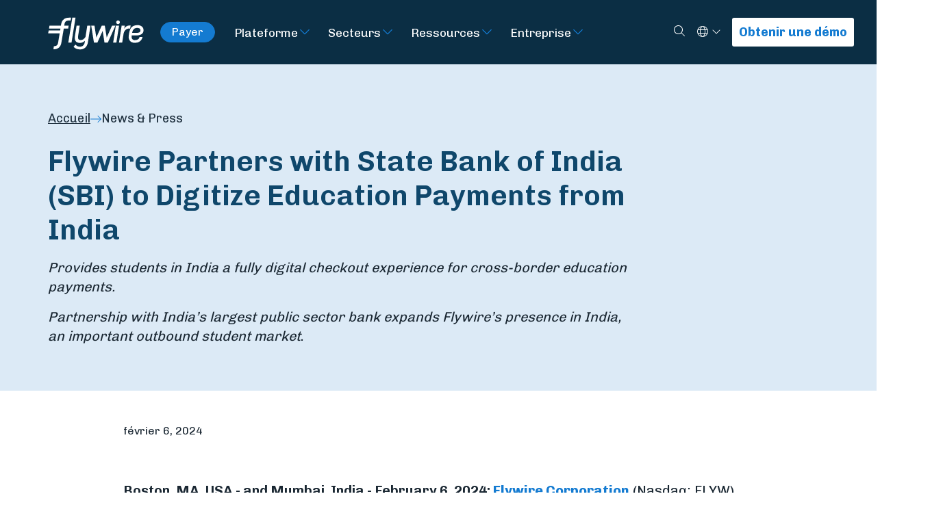

--- FILE ---
content_type: text/html; charset=UTF-8
request_url: https://www.flywire.com/fr/news/flywire-partners-with-state-bank-of-india-sbi-to-digitize-education-payments-from-india
body_size: 17562
content:

<!doctype html><html class="bg-dark" lang="fr"><head><meta charset="utf-8"><meta name="viewport" content="width=device-width, initial-scale=1, shrink-to-fit=no"><link rel="dns-prefetch" href="https://www.flywire.com"><link rel="preconnect" href="https://www.flywire.com" crossorigin><meta content="https://www.flywire.com/cdnimages/images/_1200x630_crop_center-center_82_none/flywire-pr-sbi-social.jpg?mtime=1707152435" property="og:image"><meta content="https://www.flywire.com/cdnimages/images/_1200x630_crop_center-center_82_none/flywire-pr-sbi-social.jpg?mtime=1707152435" property="twitter:image"><link rel="shortcut icon" type="image/ico" href="/media/img/favicon.ico" /><link type="image/x-icon" href="/media/img/favicon.ico" rel="shortcut icon"><link type="image/x-icon" href="/media/img/favicon.ico" rel="icon"><link rel="apple-touch-icon" sizes="180x180" href="/media/img/apple-icon-180x180.png"><link rel="icon" type="image/png" sizes="192x192"  href="/media/img/android-icon-192x192.png"><link rel="preload" href="https://fonts.googleapis.com/css?family=Chivo:300,400,700|Maitree:400,600&display=swap" as="style"><style type="text/css">@font-face {font-family:Chivo;font-style:normal;font-weight:300;src:url(/cf-fonts/s/chivo/5.0.11/latin-ext/300/normal.woff2);unicode-range:U+0100-02AF,U+0304,U+0308,U+0329,U+1E00-1E9F,U+1EF2-1EFF,U+2020,U+20A0-20AB,U+20AD-20CF,U+2113,U+2C60-2C7F,U+A720-A7FF;font-display:swap;}@font-face {font-family:Chivo;font-style:normal;font-weight:300;src:url(/cf-fonts/s/chivo/5.0.11/vietnamese/300/normal.woff2);unicode-range:U+0102-0103,U+0110-0111,U+0128-0129,U+0168-0169,U+01A0-01A1,U+01AF-01B0,U+0300-0301,U+0303-0304,U+0308-0309,U+0323,U+0329,U+1EA0-1EF9,U+20AB;font-display:swap;}@font-face {font-family:Chivo;font-style:normal;font-weight:300;src:url(/cf-fonts/s/chivo/5.0.11/latin/300/normal.woff2);unicode-range:U+0000-00FF,U+0131,U+0152-0153,U+02BB-02BC,U+02C6,U+02DA,U+02DC,U+0304,U+0308,U+0329,U+2000-206F,U+2074,U+20AC,U+2122,U+2191,U+2193,U+2212,U+2215,U+FEFF,U+FFFD;font-display:swap;}@font-face {font-family:Chivo;font-style:normal;font-weight:400;src:url(/cf-fonts/s/chivo/5.0.11/latin/400/normal.woff2);unicode-range:U+0000-00FF,U+0131,U+0152-0153,U+02BB-02BC,U+02C6,U+02DA,U+02DC,U+0304,U+0308,U+0329,U+2000-206F,U+2074,U+20AC,U+2122,U+2191,U+2193,U+2212,U+2215,U+FEFF,U+FFFD;font-display:swap;}@font-face {font-family:Chivo;font-style:normal;font-weight:400;src:url(/cf-fonts/s/chivo/5.0.11/latin-ext/400/normal.woff2);unicode-range:U+0100-02AF,U+0304,U+0308,U+0329,U+1E00-1E9F,U+1EF2-1EFF,U+2020,U+20A0-20AB,U+20AD-20CF,U+2113,U+2C60-2C7F,U+A720-A7FF;font-display:swap;}@font-face {font-family:Chivo;font-style:normal;font-weight:400;src:url(/cf-fonts/s/chivo/5.0.11/vietnamese/400/normal.woff2);unicode-range:U+0102-0103,U+0110-0111,U+0128-0129,U+0168-0169,U+01A0-01A1,U+01AF-01B0,U+0300-0301,U+0303-0304,U+0308-0309,U+0323,U+0329,U+1EA0-1EF9,U+20AB;font-display:swap;}@font-face {font-family:Chivo;font-style:normal;font-weight:700;src:url(/cf-fonts/s/chivo/5.0.11/latin/700/normal.woff2);unicode-range:U+0000-00FF,U+0131,U+0152-0153,U+02BB-02BC,U+02C6,U+02DA,U+02DC,U+0304,U+0308,U+0329,U+2000-206F,U+2074,U+20AC,U+2122,U+2191,U+2193,U+2212,U+2215,U+FEFF,U+FFFD;font-display:swap;}@font-face {font-family:Chivo;font-style:normal;font-weight:700;src:url(/cf-fonts/s/chivo/5.0.11/latin-ext/700/normal.woff2);unicode-range:U+0100-02AF,U+0304,U+0308,U+0329,U+1E00-1E9F,U+1EF2-1EFF,U+2020,U+20A0-20AB,U+20AD-20CF,U+2113,U+2C60-2C7F,U+A720-A7FF;font-display:swap;}@font-face {font-family:Chivo;font-style:normal;font-weight:700;src:url(/cf-fonts/s/chivo/5.0.11/vietnamese/700/normal.woff2);unicode-range:U+0102-0103,U+0110-0111,U+0128-0129,U+0168-0169,U+01A0-01A1,U+01AF-01B0,U+0300-0301,U+0303-0304,U+0308-0309,U+0323,U+0329,U+1EA0-1EF9,U+20AB;font-display:swap;}@font-face {font-family:Maitree;font-style:normal;font-weight:400;src:url(/cf-fonts/s/maitree/5.0.11/latin-ext/400/normal.woff2);unicode-range:U+0100-02AF,U+0304,U+0308,U+0329,U+1E00-1E9F,U+1EF2-1EFF,U+2020,U+20A0-20AB,U+20AD-20CF,U+2113,U+2C60-2C7F,U+A720-A7FF;font-display:swap;}@font-face {font-family:Maitree;font-style:normal;font-weight:400;src:url(/cf-fonts/s/maitree/5.0.11/latin/400/normal.woff2);unicode-range:U+0000-00FF,U+0131,U+0152-0153,U+02BB-02BC,U+02C6,U+02DA,U+02DC,U+0304,U+0308,U+0329,U+2000-206F,U+2074,U+20AC,U+2122,U+2191,U+2193,U+2212,U+2215,U+FEFF,U+FFFD;font-display:swap;}@font-face {font-family:Maitree;font-style:normal;font-weight:400;src:url(/cf-fonts/s/maitree/5.0.11/vietnamese/400/normal.woff2);unicode-range:U+0102-0103,U+0110-0111,U+0128-0129,U+0168-0169,U+01A0-01A1,U+01AF-01B0,U+0300-0301,U+0303-0304,U+0308-0309,U+0323,U+0329,U+1EA0-1EF9,U+20AB;font-display:swap;}@font-face {font-family:Maitree;font-style:normal;font-weight:400;src:url(/cf-fonts/s/maitree/5.0.11/thai/400/normal.woff2);unicode-range:U+0E01-0E5B,U+200C-200D,U+25CC;font-display:swap;}@font-face {font-family:Maitree;font-style:normal;font-weight:600;src:url(/cf-fonts/s/maitree/5.0.11/thai/600/normal.woff2);unicode-range:U+0E01-0E5B,U+200C-200D,U+25CC;font-display:swap;}@font-face {font-family:Maitree;font-style:normal;font-weight:600;src:url(/cf-fonts/s/maitree/5.0.11/vietnamese/600/normal.woff2);unicode-range:U+0102-0103,U+0110-0111,U+0128-0129,U+0168-0169,U+01A0-01A1,U+01AF-01B0,U+0300-0301,U+0303-0304,U+0308-0309,U+0323,U+0329,U+1EA0-1EF9,U+20AB;font-display:swap;}@font-face {font-family:Maitree;font-style:normal;font-weight:600;src:url(/cf-fonts/s/maitree/5.0.11/latin/600/normal.woff2);unicode-range:U+0000-00FF,U+0131,U+0152-0153,U+02BB-02BC,U+02C6,U+02DA,U+02DC,U+0304,U+0308,U+0329,U+2000-206F,U+2074,U+20AC,U+2122,U+2191,U+2193,U+2212,U+2215,U+FEFF,U+FFFD;font-display:swap;}@font-face {font-family:Maitree;font-style:normal;font-weight:600;src:url(/cf-fonts/s/maitree/5.0.11/latin-ext/600/normal.woff2);unicode-range:U+0100-02AF,U+0304,U+0308,U+0329,U+1E00-1E9F,U+1EF2-1EFF,U+2020,U+20A0-20AB,U+20AD-20CF,U+2113,U+2C60-2C7F,U+A720-A7FF;font-display:swap;}</style><link rel="stylesheet" href="/css/main.min.css?id=98eab8b1985830a42d1395509c015bce"><link rel="stylesheet" href="/css/tw-main.min.css?id=d484e998ef8bc2fb8a0501d3ee75dd70"><script data-cookieyes="cookieyes-analytics" src="https://cdn.optimizely.com/js/25231670039.js"></script><!-- Google Tag Manager --><script>(function(w,d,s,l,i){w[l]=w[l]||[];w[l].push({'gtm.start':
new Date().getTime(),event:'gtm.js'});var f=d.getElementsByTagName(s)[0],
j=d.createElement(s),dl=l!='dataLayer'?'&l='+l:'';j.async=true;j.src=
'https://www.googletagmanager.com/gtm.js?id='+i+dl;f.parentNode.insertBefore(j,f);
})(window,document,'script','dataLayer','GTM-K62FK7Z');</script><!-- End Google Tag Manager --><script type="text/javascript">
    const marketoFormIds = [];
</script><script src="//app-ab37.marketo.com/js/forms2/js/forms2.min.js"></script><script type="text/javascript" defer>

    const fallbackMessage = `
        <div id="fallbackMessage" class="mktoFallbackMessage -visible"></div>
    `;

    window.translate ||= function(key) {
        if (Object.hasOwn(GLOBAL_TRANSLATIONS, key)) {
            return GLOBAL_TRANSLATIONS[key];
        }

        return key;
    }

    var displayFallback = function(formId) {
        var formEl = document.getElementById('mktoForm_' + formId);

        // Append fallback message after form
        formEl.insertAdjacentHTML('afterend', fallbackMessage);
    }

    var onLoadMktoForm = function(formId) {

        return function(form) {

            if ( form === null ) {
                displayFallback(formId);
                return;
            }

            const formObserver = new MutationObserver(function(mutations, observer) {
                const hasErrors = form.getFormElem().find('.mktoError-custom').length;
                let submitted = false;

                // Display Form's generic error message
                if (hasErrors >= 1) {
                    form.getFormElem().siblings('.mktoGenericError').addClass('visible');
                } else {
                    form.getFormElem().siblings('.mktoGenericError').removeClass('visible');
                }

                for (let i = 0; i < mutations.length; i++) {
                    if ('BUTTON' === mutations[i].target.nodeName) {
                        submitted = true;
                    }
                }

                if (!submitted) {
                    return;
                }

                mutations.forEach(function(mutation) {
                    if ('DIV' === mutation.target.nodeName) {
                        const addedNode = mutation.addedNodes[0];

                        addedNode.classList.add('mktoError-custom');
                        addedNode.childNodes.forEach(function(childNode) {
                            childNode.classList.add('visible');
                        });
                    }
                });
            });

            formObserver.observe(form.getFormElem()[0], { childList: true, subtree: true });

            form.addHiddenFields({ munchkinId: "372-QSQ-649" });

            form.getFormElem()
                .find('label').each(function (idx, lbl) {
                    if(lbl.textContent.length > 0) {
                        const endsWithColon = lbl.textContent.endsWith(':');
                        const key = lbl.textContent.replaceAll(/[*:]/g, '');
                        lbl.childNodes[lbl.childNodes.length - 1].textContent = translate(key)+(endsWithColon ? ':' : '');
                    }
                })
                .end()
                .find('option').each(function (idx, opt) {
                    opt.textContent = translate(opt.textContent);
                })
                .end()
                .find('button').each(function (idx, btn) {
                    btn.textContent = translate(btn.textContent);
                })
                .end()
                .find('.mktoHtmlText > div').each(function (idx, div) {
                    const anchor = div.querySelector('a');
                    if( div.textContent.trim() === anchor.textContent.trim() ) {
                        anchor.textContent = translate(anchor.textContent);
                    }
                })
            ;

            form.onValidate(function(success) {
                const element = form.getFormElem();

                if (success === false) {
                    const invalidInputs = element.find('.mktoInvalid');
                    invalidInputs.each(function() {
                        const label = element.find('label[for="' + this.id + '"]');
                        let labelText = label[0].innerText.replace(':', '');

                        switch (this.id) {
                            case 'Company':
                            case 'companyNameHeader':
                                labelText = '* ORGANIZATION';
                                break;
                        }

                        const template = `
                            <div class="mktoError mktoError-custom" style="right: 199.5px; bottom: -35px;"><div class="mktoErrorArrowWrap"><div class="mktoErrorArrow"></div></div><div id="ValidMsg` + this.id + `" role="alert" tabindex="-1" class="visible mktoErrorMsg">` + labelText + ` is required</div></div>`;

                        $(template).insertAfter('#' + this.id);
                    });
                }
            });

            form.onSuccess(function() {
                form.getFormElem()[0].className += " -hidden";
                document.getElementById('mktoSuccessMessage_' + formId).className += " -visible";
                return false;
            })

            document.addEventListener('change', function(event) {
                const element = event.target;

                if (element.classList.contains('mktoValid') || element.classList.contains('mktoInvalid')) {
                    const errorMessage = document.getElementById('ValidMsg' + element.id);
                    if (errorMessage) {
                        errorMessage.parentElement.remove();
                    }
                }
            })
            }
    }

    // Load Marketo Forms
    // This function will load all forms with the specified IDs
    // Based of https://blog.teknkl.com/multiple-forms-multiple-times
    var loadMarketoForms = function() {
        if (marketoFormIds.length === 0) {
            return;
        }

        /* util */
        var arrayify = getSelection.call.bind([].slice);

        /* const */
        var MKTOFORM_ID_ATTRNAME = "data-formId";

        /* fix inter-form label bug! */
        MktoForms2.whenRendered(function(form) {
            const formEl = form.getFormElem()[0];
            const formId = formEl.dataset.formid;
            const rando = "_" + formId;

            arrayify(formEl.querySelectorAll("label[for]"))
                .map(function(labelEl){
                    return {
                        label : labelEl,
                        input: formEl.querySelector('[id="' + labelEl.htmlFor + '"]'),
                        instruction: formEl.querySelector('[id="' + labelEl.htmlFor + '"] + .mktoInstruction')
                    }
                })
                .forEach(function(field) {
                    if(field.input){

                        const labelId = field.label.id;
                        const instructionId = field.instruction.id;

                        if ("0" && field.label.id === 'LblEmail') {
                            field.label.id = 'LblEmailHeader';
                        }

                        field.label.id = field.label.id + rando;

                        if(!field.input.hasAttribute("data-uniquified")){
                            if ("0" && field.input.id === 'Email') {
                                field.input.id = 'EmailHeader';
                            }
                            field.input.id = field.input.id + rando;
                            field.input.setAttribute("data-uniquified","true");

                            field.instruction.id = field.instruction.id + rando;

                            // Replace "LblEmail" with field.label.id in the aria-labelledby attribute
                            if (field.input.hasAttribute("aria-labelledby")) {
                                const ariaLabelledby = field.input.getAttribute("aria-labelledby");
                                const updatedAriaLabelledby = ariaLabelledby
                                    .replace(labelId, field.label.id)
                                    .replace(instructionId, field.instruction.id);
                                field.input.setAttribute("aria-labelledby", updatedAriaLabelledby);
                            }
                        }

                        field.label.htmlFor = field.input.id;
                    }

                    if (field.input && field.input.tagName === 'SELECT') {
                        // Only set selected/disabled on first option if select has no value
                        if (!field.input.value) {
                            const firstOption = field.input.querySelector('option:first-child');
                            if (firstOption) {
                                firstOption.setAttribute('selected', 'selected');
                                firstOption.selected = true;
                                if(firstOption.value === '') {
                                    firstOption.setAttribute('disabled', 'disabled');
                                    firstOption.disabled = true;
                                }
                            }
                        }
                    }
                });
        });

        /* chain, ensuring only one #mktoForm_nnn exists at a time */
        arrayify(marketoFormIds).forEach(function(formId) {
            const loadForm = MktoForms2.loadForm.bind(
                MktoForms2,
                "//app-ab37.marketo.com/",
                "372-QSQ-649",
                formId,
                onLoadMktoForm(formId)
            );
            const formEls = arrayify(document.querySelectorAll("[" + MKTOFORM_ID_ATTRNAME + '="' + formId + '"]'));

            (function loadFormCb(formEls) {
                var formEl = formEls.shift();
                formEl.id = "mktoForm_" + formId;

                loadForm(function(form) {
                    formEl.id = "";
                    if (formEls.length) {
                        loadFormCb(formEls);
                    }
                });
            })(formEls);
        });
    }
</script><script>
    var GLOBAL_TRANSLATIONS = {"Business":"Affaires","Continue":"Continuer","Get a Demo":"Obtenir une d\u00e9mo","Keep Reading":"Poursuivre la lecture","Log in":"Connexion","Meet the Team":"Rencontrez l'\u00e9quipe.","Other":"Autre","Search":"Rechercher","Search by Keyword":"Recherche par mot-cl\u00e9","sign up":"Inscription","Starting with":"Commen\u00e7ons par","Start typing payment recipient's name":"Saisissez le nom du destinataire du paiement","First Name":"Nom","Last Name":"Pr\u00e9nom","Email":"E-mail","Institution\/Company":"Nom de l'\u00e9tablissement \/de l'entreprise","Industry":"Industrie","Select":"S\u00e9lectionner","Education":"\u00c9ducation","Healthcare":"Sant\u00e9","Travel":"Tourisme","Submit":"M'enregistrer","What do I do?":"Quel est mon poste?","What's my favorite thing about Flywire?":"Qu'est-ce que je pr\u00e9f\u00e8re le plus chez Flywire?","Where am I based?":"O\u00f9 suis-je bas\u00e9e?","Who am I?":"Qui suis-je?","Copyright \u00a9Flywire":"Copyright \u00a9 Flywire","All rights reserved. Flywire is a trademark of Flywire Corporation.":"Tous droits r\u00e9serv\u00e9s. Flywire est une marque d\u00e9pos\u00e9e de Flywire Corporation.","Where do you work?":"O\u00f9 travaillez vous?","What is my role?":"Quel est mon r\u00f4le?","What I do in our global payments network?":"Quel est mon r\u00f4le dans notre r\u00e9seau global de paiements?","What are my super powers?":"Quels sont mes super-pouvoirs?","Thanks for your interest. We will contact you shortly to schedule a demo!":"Merci pour votre int\u00e9r\u00eat. Nous vous contacterons tr\u00e8s vite pour arranger une d\u00e9monstration des services de Flywire!","Anything you want us to know?":"Tu veux que nous sachions?","What organization do you work for?":"Pour quelle organisation travaillez-vous?","Company":"Nom de l'entreprise","Which Flywire Champion referred you?":"Which Flywire Champion referred you?","Go to flywire.com":"Aller sur flywire.com","or":"ou","Country":"Pays","Institution":"Nom de l'\u00e9tablissement","Job Title":"Intitul\u00e9 du poste","Businesses":"Entreprises","Payers":"Payeurs","Pause scroll":"Suspendre le d\u00e9filement","Resume scroll":"Reprendre le d\u00e9filement","Get in touch":"Nous contacter","Pay Now":"Payer","Business Email":"Courriel professionnel","Revenue Range":"Fourchette de revenus","Sorry, there was a problem.":"D\u00e9sol\u00e9s, un probl\u00e8me est survenu.","You'll find more details highlighted below.":"Consultez les informations surlign\u00e9es ci-dessous.","Select...":"S\u00e9lectionner...","Institution name":"Nom de l'institution","Organization":"Organisation","When are you looking to make a purchase decision?":"Quand souhaitez-vous d\u00e9cider d'effectuer un achat\u00a0?","Just Researching":"J'effectue simplement des recherches","Comparing Options":"Je compare les options","Looking for a Demo":"Je souhaite obtenir une d\u00e9mo","Ready to Buy":"Je m'appr\u00eate \u00e0 acheter","What's your biggest challenge right now?":"Quel est votre principal d\u00e9fi \u00e0 l'heure actuelle\u00a0?","ERP":"ERP","Phone Number":"Num\u00e9ro de t\u00e9l\u00e9phone","Net Patient Revenue":"Recettes nettes provenant des patients","How many total students do you enroll per year?":"Combien d'\u00e9tudiants accueillez-vous par an\u00a0?","How many international students do you enroll per year?":"Combien d'\u00e9tudiants internationaux accueillez-vous par an\u00a0?","How many international students do you recruit per year?":"Combien d'\u00e9tudiants internationaux recrutez-vous par an\u00a0?","Sub Industry":"Sous-secteur d'activit\u00e9","Air Ambulance":"Ambulance a\u00e9rienne","Apparel\/Fashion":"Habillement\/Mode","Assistance Provider\/TPA":"Prestataire d'assistance\/Administration par un tiers","Cost Containment":"Ma\u00eetrise des co\u00fbts","Food\/Agriculture":"Alimentation\/Agriculture","Franchise":"Franchise","Industrial Manufacturing":"Fabrication industrielle","Insurance":"Assurance","Internet & Software":"Internet et logiciels","Manufacturing":"Fabrication","Media & Royalties":"M\u00e9dias et droits d'auteur","Membership Fees":"Cotisations des membres","Professional Services":"Services professionnels","Start typing the country\/region name":"Commencez \u00e0 taper le nom du pays\/r\u00e9gion","All other countries\/regions":"Tous les autres pay\/r\u00e9gions","Country\/Region":"Pays\/R\u00e9gion"};
</script><script type="text/javascript">
    window.site = {
        algoliaAppId: "2ST1GFY6F8",
        algoliaSearchKey: "a41ebb76d2a6616621a219027f33f6e5",
    };
</script><style></style><title>Flywire Partners with State Bank of India (SBI) to Digitize… | Flywire</title><meta name="generator" content="SEOmatic">
<meta name="description" content="Provides students in India a fully digital checkout experience for cross-border education payments. Partnership with India’s largest public sector bank…">
<meta name="referrer" content="no-referrer-when-downgrade">
<meta name="robots" content="all">
<meta content="fr" property="og:locale">
<meta content="pt" property="og:locale:alternate">
<meta content="ja" property="og:locale:alternate">
<meta content="ko" property="og:locale:alternate">
<meta content="es" property="og:locale:alternate">
<meta content="zh" property="og:locale:alternate">
<meta content="en" property="og:locale:alternate">
<meta content="Flywire" property="og:site_name">
<meta content="website" property="og:type">
<meta content="https://www.flywire.com/fr/news/flywire-partners-with-state-bank-of-india-sbi-to-digitize-education-payments-from-india" property="og:url">
<meta content="Flywire Partners with State Bank of India (SBI) to Digitize… | Flywire" property="og:title">
<meta content="Provides students in India a fully digital checkout experience for cross-border education payments. Partnership with India’s largest public sector bank…" property="og:description">
<meta content="1200" property="og:image:width">
<meta content="630" property="og:image:height">
<meta name="twitter:card" content="summary_large_image">
<meta name="twitter:site" content="@flywire">
<meta name="twitter:creator" content="@flywire">
<meta name="twitter:title" content="Flywire Partners with State Bank of India (SBI) to Digitize… | Flywire">
<meta name="twitter:description" content="Provides students in India a fully digital checkout experience for cross-border education payments. Partnership with India’s largest public sector bank…">
<meta name="twitter:image:width" content="796">
<meta name="twitter:image:height" content="418">
<link href="https://www.flywire.com/fr/news/flywire-partners-with-state-bank-of-india-sbi-to-digitize-education-payments-from-india" rel="canonical">
<link href="https://www.flywire.com/fr" rel="home">
<link href="https://www.flywire.com/pt/news/flywire-partners-with-state-bank-of-india-sbi-to-digitize-education-payments-from-india" rel="alternate" hreflang="pt">
<link href="https://www.flywire.com/fr/news/flywire-partners-with-state-bank-of-india-sbi-to-digitize-education-payments-from-india" rel="alternate" hreflang="fr">
<link href="https://www.flywire.com/ja/news/flywire-partners-with-state-bank-of-india-sbi-to-digitize-education-payments-from-india" rel="alternate" hreflang="ja">
<link href="https://www.flywire.com/ko/news/flywire-partners-with-state-bank-of-india-sbi-to-digitize-education-payments-from-india" rel="alternate" hreflang="ko">
<link href="https://www.flywire.com/es/news/flywire-partners-with-state-bank-of-india-sbi-to-digitize-education-payments-from-india" rel="alternate" hreflang="es">
<link href="https://www.flywire.com/zh/news/flywire-partners-with-state-bank-of-india-sbi-to-digitize-education-payments-from-india" rel="alternate" hreflang="zh">
<link href="https://www.flywire.com/news/flywire-partners-with-state-bank-of-india-sbi-to-digitize-education-payments-from-india" rel="alternate" hreflang="x-default">
<link href="https://www.flywire.com/news/flywire-partners-with-state-bank-of-india-sbi-to-digitize-education-payments-from-india" rel="alternate" hreflang="en"></head><body  class="section-news news"><!-- Google Tag Manager (noscript) --><noscript><iframe src="https://www.googletagmanager.com/ns.html?id=GTM-K62FK7Z"
    height="0" width="0" style="display:none;visibility:hidden"></iframe></noscript><!-- End Google Tag Manager (noscript) --><div id="shell"><header class="header -primary"><a id="main-skip-link" href="#main-content" class="sr-only skip-content -mainContent">Skip to Main Content</a><div class="header__content navigation" id="mainNavigation"><div class="fw-container"><div class="navigation__wrapper"><div class="navigation__content"><a class="w-[100px] xxs:w-[140px] focus:outline-white" href="https://www.flywire.com/fr/"><img class="lazyload" data-src="/media/img/flywire-logo.svg" alt="Flywire"></a><div class="hidden text-p3 mx-6 md:flex"><a class="py-1.5 px-4 inline-flex text-p3 border border-solid border-blue-flywire bg-blue-flywire text-white rounded-full grow-0 basis-auto font-normal leading-none whitespace-nowrap hover:bg-white hover:text-blue-ultra-dark" href="https://pay.flywire.com/fr"
                        >Payer</a></div><div class="desktop"><nav class="nav primary" aria-label="Primary navigation"><ul class="nav__list"><li class="nav__item -arrow group"><a class="nav__link" href="https://www.flywire.com/fr/platform" aria-label="Visit Plateforme">Plateforme</a><button class="nav__subTrigger" data-toggle="dropdown" aria-haspopup="true" aria-expanded="false" aria-label="Toggle submenu for Plateforme"><span class=""><svg class="w-4 h-4 w-5 h-5 fill-blue-flywire group-hover:-rotate-90 group-hover:fill-green-light" xmlns="http://www.w3.org/2000/svg" viewBox="0 0 448 512"><!--! Font Awesome Pro 6.7.2 by @fontawesome - https://fontawesome.com License - https://fontawesome.com/license (Commercial License) Copyright 2024 Fonticons, Inc. --><path d="M212.7 363.3c6.2 6.2 16.4 6.2 22.6 0l160-160c6.2-6.2 6.2-16.4 0-22.6s-16.4-6.2-22.6 0L224 329.4 75.3 180.7c-6.2-6.2-16.4-6.2-22.6 0s-6.2 16.4 0 22.6l160 160z"/></svg></span></button><div class="dropdown " aria-labelledby="Plateforme"><ul class="dropdown__list"><li class="dropdown__item"><a class="nav__link" href="https://www.flywire.com/fr/platform/global-payment-network" aria-label="Visit Réseau mondial de paiement">Réseau mondial de paiement</a><div class="dropdown " aria-labelledby="Réseau mondial de paiement"><ul class="dropdown__list"></ul></div></li><li class="dropdown__item"><a class="nav__link" href="https://www.flywire.com/fr/platform/integrations" aria-label="Visit Integrations">Integrations</a><div class="dropdown " aria-labelledby="Integrations"><ul class="dropdown__list"><li class="dropdown__item"><a class="nav__link" href="https://www.flywire.com/fr/platform/integrations/pay-by-link">Pay-by-Link</a></li><li class="dropdown__item"><a class="nav__link" href="https://www.flywire.com/fr/platform/integrations/checkout">Checkout</a></li><li class="dropdown__item"><a class="nav__link" href="https://www.flywire.com/fr/platform/integrations/api">API</a></li><li class="dropdown__item"><a class="nav__link" href="https://www.flywire.com/fr/platform/integrations/software-integrations">ERP &amp; CRM Systems</a></li></ul></div></li><li class="dropdown__item"><a class="nav__link" href="https://www.flywire.com/fr/platform/invoicing" aria-label="Visit Facturation">Facturation</a><div class="dropdown " aria-labelledby="Facturation"><ul class="dropdown__list"></ul></div></li></ul></div></li><li class="nav__item -arrow group"><a class="nav__link" href="https://www.flywire.com/fr/industries" aria-label="Visit Secteurs">Secteurs</a><button class="nav__subTrigger" data-toggle="dropdown" aria-haspopup="true" aria-expanded="false" aria-label="Toggle submenu for Secteurs"><span class=""><svg class="w-4 h-4 w-5 h-5 fill-blue-flywire group-hover:-rotate-90 group-hover:fill-green-light" xmlns="http://www.w3.org/2000/svg" viewBox="0 0 448 512"><!--! Font Awesome Pro 6.7.2 by @fontawesome - https://fontawesome.com License - https://fontawesome.com/license (Commercial License) Copyright 2024 Fonticons, Inc. --><path d="M212.7 363.3c6.2 6.2 16.4 6.2 22.6 0l160-160c6.2-6.2 6.2-16.4 0-22.6s-16.4-6.2-22.6 0L224 329.4 75.3 180.7c-6.2-6.2-16.4-6.2-22.6 0s-6.2 16.4 0 22.6l160 160z"/></svg></span></button><div class="dropdown mega-menu" aria-labelledby="Secteurs"><ul class="dropdown__list"><li class="dropdown__item"><a class="nav__link" href="https://www.flywire.com/fr/industries/education" aria-label="Visit Éducation">Éducation</a><div class="dropdown " aria-labelledby="Éducation"><ul class="dropdown__list"><li class="dropdown__item"><a class="nav__link" href="https://www.flywire.com/fr/industries/education/solution">Solution</a></li><li class="dropdown__item"><a class="nav__link" href="https://www.flywire.com/fr/industries/education/institutions">Institutions</a></li><li class="dropdown__item"><a class="nav__link" href="https://www.flywire.com/fr/industries/education/students">Students</a></li><li class="dropdown__item"><a class="nav__link" href="https://www.flywire.com/fr/industries/education/agents">Agents</a></li><li class="dropdown__item"><a class="nav__link" href="https://www.flywire.com/fr/industries/education/partners">Partners</a></li></ul></div></li><li class="dropdown__item"><a class="nav__link" href="https://www.flywire.com/fr/industries/travel" aria-label="Visit Tourisme">Tourisme</a><div class="dropdown " aria-labelledby="Tourisme"><ul class="dropdown__list"><li class="dropdown__item"><a class="nav__link" href="https://www.flywire.com/fr/industries/travel/travel-operators">Travel Operators</a></li><li class="dropdown__item"><a class="nav__link" href="https://www.flywire.com/fr/industries/travel/dmc">DMCs</a></li><li class="dropdown__item"><a class="nav__link" href="https://www.flywire.com/fr/industries/travel/accommodations-hospitality">Accommodations &amp; Hospitality</a></li><li class="dropdown__item"><a class="nav__link" href="https://www.flywire.com/fr/industries/travel/timeshares-vacation-clubs">Timeshares &amp; Vacation Clubs</a></li><li class="dropdown__item"><a class="nav__link" href="https://www.flywire.com/fr/industries/travel/accommodations">Accommodations</a></li><li class="dropdown__item"><a class="nav__link" href="https://www.flywire.com/fr/industries/travel/partners">Partners</a></li></ul></div></li><li class="dropdown__item"><a class="nav__link" href="https://www.flywire.com/fr/industries/b2b" aria-label="Visit B2B">B2B</a><div class="dropdown " aria-labelledby="B2B"><ul class="dropdown__list"><li class="dropdown__item"><a class="nav__link" href="https://www.flywire.com/fr/industries/b2b/solution">Solutions</a></li><li class="dropdown__item"><a class="nav__link" href="https://www.flywire.com/fr/industries/b2b/global-insurers">Assurance</a></li><li class="dropdown__item"><a class="nav__link" href="https://www.flywire.com/fr/industries/b2b/franchising">Franchise</a></li><li class="dropdown__item"><a class="nav__link" href="https://www.flywire.com/fr/industries/b2b/saas">SaaS</a></li><li class="dropdown__item"><a class="nav__link" href="https://www.flywire.com/fr/industries/b2b/partners">Partenaires</a></li><li class="dropdown__item"><a class="nav__link" href="https://www.flywire.com/resources?categories=business,case-study#resourceblock">Case Studies</a></li></ul></div></li><li class="dropdown__item"><a class="nav__link" href="https://www.flywire.com/fr/industries/healthcare" aria-label="Visit Santé">Santé</a><div class="dropdown " aria-labelledby="Santé"><ul class="dropdown__list"><li class="dropdown__item"><a class="nav__link" href="https://www.flywire.com/fr/industries/healthcare/solution">Solution</a></li><li class="dropdown__item"><a class="nav__link" href="https://www.flywire.com/fr/industries/healthcare/specialties">Specialty Providers</a></li></ul></div></li></ul></div></li><li class="nav__item -arrow group"><a class="nav__link" href="https://www.flywire.com/fr/resources" aria-label="Visit Ressources">Ressources</a><button class="nav__subTrigger" data-toggle="dropdown" aria-haspopup="true" aria-expanded="false" aria-label="Toggle submenu for Ressources"><span class=""><svg class="w-4 h-4 w-5 h-5 fill-blue-flywire group-hover:-rotate-90 group-hover:fill-green-light" xmlns="http://www.w3.org/2000/svg" viewBox="0 0 448 512"><!--! Font Awesome Pro 6.7.2 by @fontawesome - https://fontawesome.com License - https://fontawesome.com/license (Commercial License) Copyright 2024 Fonticons, Inc. --><path d="M212.7 363.3c6.2 6.2 16.4 6.2 22.6 0l160-160c6.2-6.2 6.2-16.4 0-22.6s-16.4-6.2-22.6 0L224 329.4 75.3 180.7c-6.2-6.2-16.4-6.2-22.6 0s-6.2 16.4 0 22.6l160 160z"/></svg></span></button><div class="dropdown " aria-labelledby="Ressources"><ul class="dropdown__list"><li class="dropdown__item"><a class="nav__link" href="https://www.flywire.com/fr/resources?categories=blog" aria-label="Visit Blog">Blog</a><div class="dropdown " aria-labelledby="Blog"><ul class="dropdown__list"></ul></div></li><li class="dropdown__item"><a class="nav__link" href="https://www.flywire.com/fr/resources?categories=case-study" aria-label="Visit Case Studies">Case Studies</a><div class="dropdown " aria-labelledby="Case Studies"><ul class="dropdown__list"></ul></div></li><li class="dropdown__item"><a class="nav__link" href="https://www.flywire.com/fr/resources?categories=reports" aria-label="Visit Reports">Reports</a><div class="dropdown " aria-labelledby="Reports"><ul class="dropdown__list"></ul></div></li><li class="dropdown__item"><a class="nav__link" href="https://www.flywire.com/fr/resources?categories=video" aria-label="Visit Videos">Videos</a><div class="dropdown " aria-labelledby="Videos"><ul class="dropdown__list"></ul></div></li><li class="dropdown__item"><a class="nav__link" href="https://www.flywire.com/fr/resources?categories=webinars" aria-label="Visit Webinars">Webinars</a><div class="dropdown " aria-labelledby="Webinars"><ul class="dropdown__list"></ul></div></li></ul></div></li><li class="nav__item -arrow group"><a class="nav__link" href="https://www.flywire.com/fr/company/about" aria-label="Visit Entreprise">Entreprise</a><button class="nav__subTrigger" data-toggle="dropdown" aria-haspopup="true" aria-expanded="false" aria-label="Toggle submenu for Entreprise"><span class=""><svg class="w-4 h-4 w-5 h-5 fill-blue-flywire group-hover:-rotate-90 group-hover:fill-green-light" xmlns="http://www.w3.org/2000/svg" viewBox="0 0 448 512"><!--! Font Awesome Pro 6.7.2 by @fontawesome - https://fontawesome.com License - https://fontawesome.com/license (Commercial License) Copyright 2024 Fonticons, Inc. --><path d="M212.7 363.3c6.2 6.2 16.4 6.2 22.6 0l160-160c6.2-6.2 6.2-16.4 0-22.6s-16.4-6.2-22.6 0L224 329.4 75.3 180.7c-6.2-6.2-16.4-6.2-22.6 0s-6.2 16.4 0 22.6l160 160z"/></svg></span></button><div class="dropdown mega-menu" aria-labelledby="Entreprise"><ul class="dropdown__list"><li class="dropdown__item"><a class="nav__link" href="https://www.flywire.com/fr/company/about" aria-label="Visit À Propos">À Propos</a><div class="dropdown menu-column" aria-labelledby="À Propos"><ul class="dropdown__list"><li class="dropdown__item"><a class="nav__link" href="https://www.flywire.com/fr/company/values">Values</a></li><li class="dropdown__item"><a class="nav__link" href="https://www.flywire.com/fr/company/leadership">Direction</a></li><li class="dropdown__item"><a class="nav__link" href="https://ir.flywire.com/" target="_blank">Investisseurs</a></li><li class="dropdown__item"><a class="nav__link" href="https://www.flywire.com/fr/company/foundation">Charitable Foundation</a></li><li class="dropdown__item"><a class="nav__link" href="https://www.flywire.com/fr/company/belonging">Building a Culture of Belonging</a></li><li class="dropdown__item"><a class="nav__link" href="https://www.flywire.com/fr/company/social-impact">Social Impact at Flywire</a></li><li class="dropdown__item"><a class="nav__link" href="https://www.flywire.com/fr/company/news">Actualité Et Presse</a></li><li class="dropdown__item"><a class="nav__link" href="https://www.flywire.com/fr/company/partners">Partenaires</a></li><li class="dropdown__item"><a class="nav__link" href="https://www.flywire.com/fr/company/security">Sécurité</a></li><li class="dropdown__item"><a class="nav__link" href="https://www.flywire.com/fr/company/contact">Contact</a></li></ul></div></li><li class="dropdown__item"><a class="nav__link" href="https://www.flywire.com/fr/company/careers" aria-label="Visit Carrières">Carrières</a><div class="dropdown " aria-labelledby="Carrières"><ul class="dropdown__list"><li class="dropdown__item"><a class="nav__link" href="https://www.flywire.com/company/careers#job-openings">Job Openings</a></li><li class="dropdown__item"><a class="nav__link" href="https://www.flywire.com/fr/company/careers/learning-development">Learning &amp; Development</a></li><li class="dropdown__item"><a class="nav__link" href="https://www.flywire.com/fr/company/careers/inside-flywire">Inside Flywire</a></li></ul></div></li></ul></div></li></ul></nav></div><nav class="nav primary -mobile js-mobileMenu" id="mobile-menu" aria-label="Primary mobile navigation"><a class="menu-toggle -close" href="#shell"><span class="sr-only">Close Menu</span><span class=""><svg class="w-4 h-4 w-5 h-5 fill-white" xmlns="http://www.w3.org/2000/svg" viewBox="0 0 384 512"><path d="M324.5 411.1c6.2 6.2 16.4 6.2 22.6 0s6.2-16.4 0-22.6L214.6 256 347.1 123.5c6.2-6.2 6.2-16.4 0-22.6s-16.4-6.2-22.6 0L192 233.4 59.6 100.9c-6.2-6.2-16.4-6.2-22.6 0s-6.2 16.4 0 22.6L169.4 256 36.9 388.5c-6.2 6.2-6.2 16.4 0 22.6s16.4 6.2 22.6 0L192 278.6 324.5 411.1z" fill="currentColor" /></svg></span></a><ul class="nav__list"><li class="nav__item p-5 md:hidden"><a class="nav__link py-1.5 px-4 inline-flex text-p3 border border-solid border-blue-flywire bg-blue-flywire text-white rounded-full grow-0 basis-auto font-normal leading-none hover:bg-white hover:!text-blue-ultra-dark"
                href="https://pay.flywire.com/fr"
            >Payer</a></li><li class="nav__item"><a class="nav__link" href="https://www.flywire.com/fr/platform" aria-label="Visit Plateforme">Plateforme</a><div class="dropdown " aria-labelledby="Plateforme"><ul class="dropdown__list"><li class="dropdown__item"><a class="nav__link" href="https://www.flywire.com/fr/platform/global-payment-network" aria-label="Visit Réseau mondial de paiement">Réseau mondial de paiement</a><div class="dropdown " aria-labelledby="Réseau mondial de paiement"><ul class="dropdown__list"></ul></div></li><li class="dropdown__item"><a class="nav__link" href="https://www.flywire.com/fr/platform/integrations" aria-label="Visit Integrations">Integrations</a><div class="dropdown " aria-labelledby="Integrations"><ul class="dropdown__list"><li class="dropdown__item"><a class="nav__link" href="https://www.flywire.com/fr/platform/integrations/pay-by-link">Pay-by-Link</a></li><li class="dropdown__item"><a class="nav__link" href="https://www.flywire.com/fr/platform/integrations/checkout">Checkout</a></li><li class="dropdown__item"><a class="nav__link" href="https://www.flywire.com/fr/platform/integrations/api">API</a></li><li class="dropdown__item"><a class="nav__link" href="https://www.flywire.com/fr/platform/integrations/software-integrations">ERP &amp; CRM Systems</a></li></ul></div></li><li class="dropdown__item"><a class="nav__link" href="https://www.flywire.com/fr/platform/invoicing" aria-label="Visit Facturation">Facturation</a><div class="dropdown " aria-labelledby="Facturation"><ul class="dropdown__list"></ul></div></li></ul></div></li><li class="nav__item"><a class="nav__link" href="https://www.flywire.com/fr/industries" aria-label="Visit Secteurs">Secteurs</a><div class="dropdown mega-menu" aria-labelledby="Secteurs"><ul class="dropdown__list"><li class="dropdown__item"><a class="nav__link" href="https://www.flywire.com/fr/industries/education" aria-label="Visit Éducation">Éducation</a><div class="dropdown " aria-labelledby="Éducation"><ul class="dropdown__list"><li class="dropdown__item"><a class="nav__link" href="https://www.flywire.com/fr/industries/education/solution">Solution</a></li><li class="dropdown__item"><a class="nav__link" href="https://www.flywire.com/fr/industries/education/institutions">Institutions</a></li><li class="dropdown__item"><a class="nav__link" href="https://www.flywire.com/fr/industries/education/students">Students</a></li><li class="dropdown__item"><a class="nav__link" href="https://www.flywire.com/fr/industries/education/agents">Agents</a></li><li class="dropdown__item"><a class="nav__link" href="https://www.flywire.com/fr/industries/education/partners">Partners</a></li></ul></div></li><li class="dropdown__item"><a class="nav__link" href="https://www.flywire.com/fr/industries/travel" aria-label="Visit Tourisme">Tourisme</a><div class="dropdown " aria-labelledby="Tourisme"><ul class="dropdown__list"><li class="dropdown__item"><a class="nav__link" href="https://www.flywire.com/fr/industries/travel/travel-operators">Travel Operators</a></li><li class="dropdown__item"><a class="nav__link" href="https://www.flywire.com/fr/industries/travel/dmc">DMCs</a></li><li class="dropdown__item"><a class="nav__link" href="https://www.flywire.com/fr/industries/travel/accommodations-hospitality">Accommodations &amp; Hospitality</a></li><li class="dropdown__item"><a class="nav__link" href="https://www.flywire.com/fr/industries/travel/timeshares-vacation-clubs">Timeshares &amp; Vacation Clubs</a></li><li class="dropdown__item"><a class="nav__link" href="https://www.flywire.com/fr/industries/travel/accommodations">Accommodations</a></li><li class="dropdown__item"><a class="nav__link" href="https://www.flywire.com/fr/industries/travel/partners">Partners</a></li></ul></div></li><li class="dropdown__item"><a class="nav__link" href="https://www.flywire.com/fr/industries/b2b" aria-label="Visit B2B">B2B</a><div class="dropdown " aria-labelledby="B2B"><ul class="dropdown__list"><li class="dropdown__item"><a class="nav__link" href="https://www.flywire.com/fr/industries/b2b/solution">Solutions</a></li><li class="dropdown__item"><a class="nav__link" href="https://www.flywire.com/fr/industries/b2b/global-insurers">Assurance</a></li><li class="dropdown__item"><a class="nav__link" href="https://www.flywire.com/fr/industries/b2b/franchising">Franchise</a></li><li class="dropdown__item"><a class="nav__link" href="https://www.flywire.com/fr/industries/b2b/saas">SaaS</a></li><li class="dropdown__item"><a class="nav__link" href="https://www.flywire.com/fr/industries/b2b/partners">Partenaires</a></li><li class="dropdown__item"><a class="nav__link" href="https://www.flywire.com/resources?categories=business,case-study#resourceblock">Case Studies</a></li></ul></div></li><li class="dropdown__item"><a class="nav__link" href="https://www.flywire.com/fr/industries/healthcare" aria-label="Visit Santé">Santé</a><div class="dropdown " aria-labelledby="Santé"><ul class="dropdown__list"><li class="dropdown__item"><a class="nav__link" href="https://www.flywire.com/fr/industries/healthcare/solution">Solution</a></li><li class="dropdown__item"><a class="nav__link" href="https://www.flywire.com/fr/industries/healthcare/specialties">Specialty Providers</a></li></ul></div></li></ul></div></li><li class="nav__item"><a class="nav__link" href="https://www.flywire.com/fr/resources" aria-label="Visit Ressources">Ressources</a><div class="dropdown " aria-labelledby="Ressources"><ul class="dropdown__list"><li class="dropdown__item"><a class="nav__link" href="https://www.flywire.com/fr/resources?categories=blog" aria-label="Visit Blog">Blog</a><div class="dropdown " aria-labelledby="Blog"><ul class="dropdown__list"></ul></div></li><li class="dropdown__item"><a class="nav__link" href="https://www.flywire.com/fr/resources?categories=case-study" aria-label="Visit Case Studies">Case Studies</a><div class="dropdown " aria-labelledby="Case Studies"><ul class="dropdown__list"></ul></div></li><li class="dropdown__item"><a class="nav__link" href="https://www.flywire.com/fr/resources?categories=reports" aria-label="Visit Reports">Reports</a><div class="dropdown " aria-labelledby="Reports"><ul class="dropdown__list"></ul></div></li><li class="dropdown__item"><a class="nav__link" href="https://www.flywire.com/fr/resources?categories=video" aria-label="Visit Videos">Videos</a><div class="dropdown " aria-labelledby="Videos"><ul class="dropdown__list"></ul></div></li><li class="dropdown__item"><a class="nav__link" href="https://www.flywire.com/fr/resources?categories=webinars" aria-label="Visit Webinars">Webinars</a><div class="dropdown " aria-labelledby="Webinars"><ul class="dropdown__list"></ul></div></li></ul></div></li><li class="nav__item"><a class="nav__link" href="https://www.flywire.com/fr/company/about" aria-label="Visit Entreprise">Entreprise</a><div class="dropdown mega-menu" aria-labelledby="Entreprise"><ul class="dropdown__list"><li class="dropdown__item"><a class="nav__link" href="https://www.flywire.com/fr/company/about" aria-label="Visit À Propos">À Propos</a><div class="dropdown menu-column" aria-labelledby="À Propos"><ul class="dropdown__list"><li class="dropdown__item"><a class="nav__link" href="https://www.flywire.com/fr/company/values">Values</a></li><li class="dropdown__item"><a class="nav__link" href="https://www.flywire.com/fr/company/leadership">Direction</a></li><li class="dropdown__item"><a class="nav__link" href="https://ir.flywire.com/" target="_blank">Investisseurs</a></li><li class="dropdown__item"><a class="nav__link" href="https://www.flywire.com/fr/company/foundation">Charitable Foundation</a></li><li class="dropdown__item"><a class="nav__link" href="https://www.flywire.com/fr/company/belonging">Building a Culture of Belonging</a></li><li class="dropdown__item"><a class="nav__link" href="https://www.flywire.com/fr/company/social-impact">Social Impact at Flywire</a></li><li class="dropdown__item"><a class="nav__link" href="https://www.flywire.com/fr/company/news">Actualité Et Presse</a></li><li class="dropdown__item"><a class="nav__link" href="https://www.flywire.com/fr/company/partners">Partenaires</a></li><li class="dropdown__item"><a class="nav__link" href="https://www.flywire.com/fr/company/security">Sécurité</a></li><li class="dropdown__item"><a class="nav__link" href="https://www.flywire.com/fr/company/contact">Contact</a></li></ul></div></li><li class="dropdown__item"><a class="nav__link" href="https://www.flywire.com/fr/company/careers" aria-label="Visit Carrières">Carrières</a><div class="dropdown " aria-labelledby="Carrières"><ul class="dropdown__list"><li class="dropdown__item"><a class="nav__link" href="https://www.flywire.com/company/careers#job-openings">Job Openings</a></li><li class="dropdown__item"><a class="nav__link" href="https://www.flywire.com/fr/company/careers/learning-development">Learning &amp; Development</a></li><li class="dropdown__item"><a class="nav__link" href="https://www.flywire.com/fr/company/careers/inside-flywire">Inside Flywire</a></li></ul></div></li></ul></div></li><li class="nav__item"><a class="search-icon" href="https://www.flywire.com/fr/search"><span class="sr-only">Rechercher</span><span class=""><svg class="w-4 h-4 fill-white w-5 h-5" xmlns="http://www.w3.org/2000/svg" viewBox="0 0 512 512"><!--! Font Awesome Pro 6.7.2 by @fontawesome - https://fontawesome.com License - https://fontawesome.com/license (Commercial License) Copyright 2024 Fonticons, Inc. --><path d="M384 208A176 176 0 1 0 32 208a176 176 0 1 0 352 0zM343.3 366C307 397.2 259.7 416 208 416C93.1 416 0 322.9 0 208S93.1 0 208 0S416 93.1 416 208c0 51.7-18.8 99-50 135.3L507.3 484.7c6.2 6.2 6.2 16.4 0 22.6s-16.4 6.2-22.6 0L343.3 366z"/></svg></span></a></li><li class="nav__item"><a href="https://www.flywire.com/fr/"><span class="sr-only">Select Language</span><span class=""><svg class="w-4 h-4 fill-white w-5 h-5" xmlns="http://www.w3.org/2000/svg" viewBox="0 0 512 512"><!--! Font Awesome Pro 6.7.2 by @fontawesome - https://fontawesome.com License - https://fontawesome.com/license (Commercial License) Copyright 2024 Fonticons, Inc. --><path d="M256 480c16.7 0 40.4-14.4 61.9-57.3c9.9-19.8 18.2-43.7 24.1-70.7l-172 0c5.9 27 14.2 50.9 24.1 70.7C215.6 465.6 239.3 480 256 480zM164.3 320l183.4 0c2.8-20.2 4.3-41.7 4.3-64s-1.5-43.8-4.3-64l-183.4 0c-2.8 20.2-4.3 41.7-4.3 64s1.5 43.8 4.3 64zM170 160l172 0c-5.9-27-14.2-50.9-24.1-70.7C296.4 46.4 272.7 32 256 32s-40.4 14.4-61.9 57.3C184.2 109.1 175.9 133 170 160zm210 32c2.6 20.5 4 41.9 4 64s-1.4 43.5-4 64l90.8 0c6-20.3 9.3-41.8 9.3-64s-3.2-43.7-9.3-64L380 192zm78.5-32c-25.9-54.5-73.1-96.9-130.9-116.3c21 28.3 37.6 68.8 47.2 116.3l83.8 0zm-321.1 0c9.6-47.6 26.2-88 47.2-116.3C126.7 63.1 79.4 105.5 53.6 160l83.7 0zm-96 32c-6 20.3-9.3 41.8-9.3 64s3.2 43.7 9.3 64l90.8 0c-2.6-20.5-4-41.9-4-64s1.4-43.5 4-64l-90.8 0zM327.5 468.3c57.8-19.5 105-61.8 130.9-116.3l-83.8 0c-9.6 47.6-26.2 88-47.2 116.3zm-143 0c-21-28.3-37.5-68.8-47.2-116.3l-83.7 0c25.9 54.5 73.1 96.9 130.9 116.3zM256 512A256 256 0 1 1 256 0a256 256 0 1 1 0 512z"/></svg></span></a><div class="dropdown"><ul class="nav__list"><li class="nav__item"><a class="nav__link language-picker" href="https://www.flywire.com/news/flywire-partners-with-state-bank-of-india-sbi-to-digitize-education-payments-from-india" data-language="en">
                                English
                            </a></li><li class="nav__item"><a class="nav__link language-picker" href="https://www.flywire.com/zh/news/flywire-partners-with-state-bank-of-india-sbi-to-digitize-education-payments-from-india" data-language="zh">
                                中文
                            </a></li><li class="nav__item"><a class="nav__link language-picker" href="https://www.flywire.com/es/news/flywire-partners-with-state-bank-of-india-sbi-to-digitize-education-payments-from-india" data-language="es">
                                Español
                            </a></li><li class="nav__item"><a class="nav__link language-picker" href="https://www.flywire.com/ko/news/flywire-partners-with-state-bank-of-india-sbi-to-digitize-education-payments-from-india" data-language="ko">
                                한국어
                            </a></li><li class="nav__item"><a class="nav__link language-picker" href="https://www.flywire.com/ja/news/flywire-partners-with-state-bank-of-india-sbi-to-digitize-education-payments-from-india" data-language="ja">
                                日本語
                            </a></li><li class="nav__item"><a class="nav__link language-picker" href="https://www.flywire.com/fr/news/flywire-partners-with-state-bank-of-india-sbi-to-digitize-education-payments-from-india" data-language="fr">
                                Français
                            </a></li><li class="nav__item"><a class="nav__link language-picker" href="https://www.flywire.com/pt/news/flywire-partners-with-state-bank-of-india-sbi-to-digitize-education-payments-from-india" data-language="pt">
                                Português
                            </a></li></ul></div></li></ul></nav></div><div class="navigation__content -secondary"><nav class="nav secondary" aria-label="Secondary navigation"><ul class="nav__list"><li class="nav__item desktop"><a class="search-icon nav__link" href="https://www.flywire.com/fr/search"><span class="sr-only">Rechercher</span><span class=""><svg class="w-4 h-4 fill-white" xmlns="http://www.w3.org/2000/svg" viewBox="0 0 512 512"><!--! Font Awesome Pro 6.7.2 by @fontawesome - https://fontawesome.com License - https://fontawesome.com/license (Commercial License) Copyright 2024 Fonticons, Inc. --><path d="M384 208A176 176 0 1 0 32 208a176 176 0 1 0 352 0zM343.3 366C307 397.2 259.7 416 208 416C93.1 416 0 322.9 0 208S93.1 0 208 0S416 93.1 416 208c0 51.7-18.8 99-50 135.3L507.3 484.7c6.2 6.2 6.2 16.4 0 22.6s-16.4 6.2-22.6 0L343.3 366z"/></svg></span></a></li><li class="nav__item -arrow desktop group"><a href="https://www.flywire.com/news/flywire-partners-with-state-bank-of-india-sbi-to-digitize-education-payments-from-india" class="nav__link" id="node-languages-full" aria-label="Select Language - English" title="English"><span class="sr-only">Select Language</span><span class=""><svg class="w-4 h-4 fill-white" xmlns="http://www.w3.org/2000/svg" viewBox="0 0 512 512"><!--! Font Awesome Pro 6.7.2 by @fontawesome - https://fontawesome.com License - https://fontawesome.com/license (Commercial License) Copyright 2024 Fonticons, Inc. --><path d="M256 480c16.7 0 40.4-14.4 61.9-57.3c9.9-19.8 18.2-43.7 24.1-70.7l-172 0c5.9 27 14.2 50.9 24.1 70.7C215.6 465.6 239.3 480 256 480zM164.3 320l183.4 0c2.8-20.2 4.3-41.7 4.3-64s-1.5-43.8-4.3-64l-183.4 0c-2.8 20.2-4.3 41.7-4.3 64s1.5 43.8 4.3 64zM170 160l172 0c-5.9-27-14.2-50.9-24.1-70.7C296.4 46.4 272.7 32 256 32s-40.4 14.4-61.9 57.3C184.2 109.1 175.9 133 170 160zm210 32c2.6 20.5 4 41.9 4 64s-1.4 43.5-4 64l90.8 0c6-20.3 9.3-41.8 9.3-64s-3.2-43.7-9.3-64L380 192zm78.5-32c-25.9-54.5-73.1-96.9-130.9-116.3c21 28.3 37.6 68.8 47.2 116.3l83.8 0zm-321.1 0c9.6-47.6 26.2-88 47.2-116.3C126.7 63.1 79.4 105.5 53.6 160l83.7 0zm-96 32c-6 20.3-9.3 41.8-9.3 64s3.2 43.7 9.3 64l90.8 0c-2.6-20.5-4-41.9-4-64s1.4-43.5 4-64l-90.8 0zM327.5 468.3c57.8-19.5 105-61.8 130.9-116.3l-83.8 0c-9.6 47.6-26.2 88-47.2 116.3zm-143 0c-21-28.3-37.5-68.8-47.2-116.3l-83.7 0c25.9 54.5 73.1 96.9 130.9 116.3zM256 512A256 256 0 1 1 256 0a256 256 0 1 1 0 512z"/></svg></span></a><button class="nav__subTrigger" data-toggle="dropdown" aria-haspopup="true" aria-expanded="false" aria-label="Open language select"><span class=""><svg class="w-4 h-4 fill-white group-hover:-rotate-90" xmlns="http://www.w3.org/2000/svg" viewBox="0 0 448 512"><!--! Font Awesome Pro 6.7.2 by @fontawesome - https://fontawesome.com License - https://fontawesome.com/license (Commercial License) Copyright 2024 Fonticons, Inc. --><path d="M212.7 363.3c6.2 6.2 16.4 6.2 22.6 0l160-160c6.2-6.2 6.2-16.4 0-22.6s-16.4-6.2-22.6 0L224 329.4 75.3 180.7c-6.2-6.2-16.4-6.2-22.6 0s-6.2 16.4 0 22.6l160 160z"/></svg></span></button><div class="dropdown -language" aria-labelledby="node-languages-full"><ul class="nav__list"><li class="nav__item"><a href="https://www.flywire.com/news/flywire-partners-with-state-bank-of-india-sbi-to-digitize-education-payments-from-india" class="nav__link language-picker" data-language="en">English</a></li><li class="nav__item"><a class="nav__link language-picker" href="https://www.flywire.com/zh/news/flywire-partners-with-state-bank-of-india-sbi-to-digitize-education-payments-from-india" data-language="zh">
                        中文
                    </a></li><li class="nav__item"><a class="nav__link language-picker" href="https://www.flywire.com/es/news/flywire-partners-with-state-bank-of-india-sbi-to-digitize-education-payments-from-india" data-language="es">
                        Español
                    </a></li><li class="nav__item"><a class="nav__link language-picker" href="https://www.flywire.com/ko/news/flywire-partners-with-state-bank-of-india-sbi-to-digitize-education-payments-from-india" data-language="ko">
                        한국어
                    </a></li><li class="nav__item"><a class="nav__link language-picker" href="https://www.flywire.com/ja/news/flywire-partners-with-state-bank-of-india-sbi-to-digitize-education-payments-from-india" data-language="ja">
                        日本語
                    </a></li><li class="nav__item"><a class="nav__link language-picker" href="https://www.flywire.com/fr/news/flywire-partners-with-state-bank-of-india-sbi-to-digitize-education-payments-from-india" data-language="fr">
                        Français
                    </a></li><li class="nav__item"><a class="nav__link language-picker" href="https://www.flywire.com/pt/news/flywire-partners-with-state-bank-of-india-sbi-to-digitize-education-payments-from-india" data-language="pt">
                        Português
                    </a></li></ul></div></li><li class="nav__item -hasButton"><a href="#get-a-demo-modal-form" class="btn-nav-demo modal__button" aria-expanded="false">Obtenir une démo</a></li><li class="nav__item -mobile"><a class="btn-nav-demo menu-toggle" href="#mobile-menu"><span class="sr-only">Open Menu</span><span class="flex justify-center"><svg class="w-4 h-4 w-5 h-5 fill-blue-flywire" xmlns="http://www.w3.org/2000/svg" viewBox="0 0 448 512"><path d="M0 80c0-8.8 7.2-16 16-16l416 0c8.8 0 16 7.2 16 16s-7.2 16-16 16L16 96C7.2 96 0 88.8 0 80zM0 240c0-8.8 7.2-16 16-16l416 0c8.8 0 16 7.2 16 16s-7.2 16-16 16L16 256c-8.8 0-16-7.2-16-16zM448 400c0 8.8-7.2 16-16 16L16 416c-8.8 0-16-7.2-16-16s7.2-16 16-16l416 0c8.8 0 16 7.2 16 16z" fill="currentColor"/></svg></span></a></li></ul></nav></div></div></div></div></header><main role="main"><section class="text-base "><div class="relative bg-blue-light dark:bg-blue-dark"><div class="content-container py-vert1-5x"><div id="hero_content" class="lg:w-75pc"><div class=""><nav class="crumbs" aria-label="Hero breadcrumb"><a href="https://www.flywire.com/fr/">Accueil</a><span class="flex items-center"><svg class="w-4 h-4 fill-blue-flywire" xmlns="http://www.w3.org/2000/svg" viewBox="0 0 512 512"><!--! Font Awesome Pro 6.7.2 by @fontawesome - https://fontawesome.com License - https://fontawesome.com/license (Commercial License) Copyright 2024 Fonticons, Inc. --><path d="M507.3 267.3c6.2-6.2 6.2-16.4 0-22.6l-144-144c-6.2-6.2-16.4-6.2-22.6 0s-6.2 16.4 0 22.6L457.4 240 16 240c-8.8 0-16 7.2-16 16s7.2 16 16 16l441.4 0L340.7 388.7c-6.2 6.2-6.2 16.4 0 22.6s16.4 6.2 22.6 0l144-144z"/></svg></span><a href="https://www.flywire.com/fr/company/news">News &amp; Press</a></nav><h1 class="text-h2 text-blue-dark">
                                                                            Flywire Partners with State Bank of India (SBI) to Digitize Education Payments from India
                                    
                                </h1><div class="mt-4 wysiwyg text-p1"><p dir="ltr"><em>Provides students in India a fully digital checkout experience for cross-border education </em><em>payments.</em></p><p dir="ltr"><em>Partnership with India’s largest public sector bank expands Flywire’s presence in India, an important outbound student market</em>.<br /></p></div></div></div></div></section><div id="main-content" tabindex="-1"><div class="article-content"><section class="py-vert bg-white"><div class="content-container"><span class="text-p3">février 6, 2024</span></div></section><section id="" class="py-vert2x bg-white" data-template="richText"><div class="content-container"><div class="wysiwyg text-p1"><p dir="ltr"><strong>Boston, MA, USA - and Mumbai, India - February 6, 2024:</strong><a href="https://www.flywire.com/"> Flywire Corporation</a> (Nasdaq: FLYW) (Flywire), a global payments enablement and software company, today announced that it has partnered with State Bank of India, India’s largest public sector bank, to enable Indian payers to seamlessly and digitally pay international education-related fees in their local currency (Indian Rupees) to higher education institutions all over the world. The integration provides students and families a streamlined and completely digital experience when making high-value education payments, and helps them comply with the Liberalized Remittance Scheme (LRS), which are guidelines to help streamline overseas transactions and investments for residents of India. </p><p dir="ltr">Flywire integrates directly into SBI’s banking platform, providing Indian students with a fully digital checkout experience for their transactions, ranging from application fees to tuition payments. The solution is available only to local currency account holders of SBI in India. Students can make the payment in three simple steps from within their SBI net banking platform, all in Indian rupees, and can track the payment through to when the funds are delivered to their university. Likewise, institutions accepting payments through Flywire benefit from receiving payments on time in the local currency, as well as full transparency into the transaction history, which eases their reconciliation processes and streamlines operational efficiencies.</p><p dir="ltr">Capitalizing on the rise of Indian outbound students </p><p dir="ltr"></p><p dir="ltr">Indian students continue to be a key driver of international education and a boon for the global economy. According to the Open Doors® 2023 Report on International Educational Exchange, India sent a record number of students to the U.S. for the 2022-2023 academic year, representing an <a href="https://opendoorsdata.org/annual-release/international-students/#fast-facts" target="_blank" rel="noreferrer noopener">increase of 35% </a>over the prior academic year. Another <a href="https://monitor.icef.com/2023/11/spending-by-indian-outbound-students-could-reach-us70-billion-by-2025/" target="_blank" rel="noreferrer noopener">report from University Living</a> forecasts that as many as two million Indian students will study abroad by 2025 and that direct global spending on study abroad by Indian students could reach US $70 billion USD by 2025. The report cites that Indian students are mostly concentrated in the destination countries of the United States, Canada, the United Kingdom and Australia. </p><p dir="ltr">Despite these mobility trends, Indian students have traditionally been faced with a lengthy, paper-based experience when it comes to making tuition payments, which can cause unnecessary delays in payment. As a result, Indian students are seeking a simpler, more flexible payment process for their international payments. According to a <a href="https://viewer.foleon.com/preview/66k1WHq4l/country-trends?overlay=India">recent Flywire report</a>, 94% of Indian students surveyed believe that simplified payment processes would improve their education experience.</p><p dir="ltr">Creating a fully digital payment experience for students in India </p><p dir="ltr">The partnership between Flywire and SBI provides an innovative approach to education payments and offers many benefits to students and institutions alike. First, the integration creates a seamless and digital payment experience for the more than 480 million Indian residents who are customers of SBI, transforming what was formerly a lengthy and complex process to one that is completely online. SBI customers can complete payments from local currency accounts to the thousands of Flywire education clients in a simple, three step process. </p><p dir="ltr">The integration also streamlines the compliance process for the LRS, which are guidelines set by the Reserve Bank of India that enable residents of India to remit up to $250,000 USD overseas, per financial year. Flywire and SBI help Indian residents comply with the LRS requirements quickly from within the payer’s digital payment experience. </p><p dir="ltr">The integration also benefits institutions, as they can automatically capture all relevant student information, ensuring payments are accurate and identifiable. Flywire identifies the source of payments delivered to an institutions’ bank account and automatically posts each payment to the applicable student record.</p><p dir="ltr">“We are thrilled to partner with SBI to combine their comprehensive banking network and Flywire’s payment technology with the goal of transforming how international payments are made,” <strong>said Mohit Kansal, SVP of Global Payments, Flywire</strong>. “This powerful integration enables students to transform what was typically a cumbersome, multi-day process into a streamlined and seamless digital experience. We take all the complexity away so all they need is a login and a computer or a mobile phone.” </p><p dir="ltr">SBI said: “We are pleased to partner with Flywire and offer this unique offering to Indian students and customers of SBI. By partnering with Flywire, we’re expanding the footprint of our payment solutions to benefit the next generation of students.” <br /></p><p dir="ltr"><strong>About Flywire</strong></p><p dir="ltr"><br /></p><p dir="ltr">Flywire is a global payments enablement and software company. We combine our proprietary global payments network, next-gen payments platform and vertical-specific software to deliver the most important and complex payments for our clients and their customers.</p><p dir="ltr">Flywire leverages its vertical-specific software and payments technology to deeply embed within the existing A/R workflows for its clients across the education, healthcare and travel vertical markets, as well as in key B2B industries. Flywire also integrates with leading ERP systems, such as NetSuite, so organizations can optimize the payment experience for their customers while eliminating operational challenges.</p><p dir="ltr"><br /><br /></p><p dir="ltr">Flywire supports more than 3,700 clients with diverse payment methods in more than 140 currencies across more than 240 countries and territories around the world. The company is headquartered in Boston, MA, USA with global offices. For more information, visit<a href="https://www.flywire.com/"><strong>www.flywire.com</strong></a>. Follow Flywire on <a href="https://twitter.com/flywire?lang=en"><strong>X</strong></a> ,<a href="http://linkedin.com/company/flywire"><strong> LinkedIn</strong></a> and<a href="https://www.facebook.com/Flywire/"><strong> Facebook</strong></a>.</p><p dir="ltr"><strong>About SBI</strong></p><p dir="ltr"><br /></p><p dir="ltr">State Bank of India is the largest commercial bank in terms of assets, deposits, branches, customers, and employees. It is also the largest mortgage lender in the country which has so far fulfilled the home-buying dreams of over 30 lakh Indian families. The home loan portfolio of the bank has crossed Rs. 6.72 lakh crore. As of September 2023, the bank has a deposit base of over Rs. 46.89 lakh crore with CASA ratio of 41.88% and advances of more than Rs. 34.11 lakh crore. SBI commands a market share of 27.4% and 19.3% in home loans and auto loans respectively. SBI has the largest network of 22,400+ branches and 65,600+ ATMs / ADWMs in India with 79,647 BC outlets. The number of customers using internet banking and mobile banking stand at 122 million and 107 million respectively. With SBI’s digital strategy right on track – the bank witnessed 61% of new savings accounts being opened through the integrated digital and lifestyle platform YONO in Q2FY24. YONO, which has more than 6.72 crore registered users, witnessed 36 lakh new YONO registrations in Q2 FY24. In terms of digital lending, the bank disbursed pre-approved personal loans worth Rs. 7,489 crores through YONO in the same period. SBI also has the highest number of followers on Facebook and Twitter amongst all banks worldwide.</p><p dir="ltr"><br /></p><p dir="ltr"><strong><em>Safe Harbor Statement</em></strong></p><p dir="ltr"><br /></p><p dir="ltr"><em>This release contains forward-looking statements within the meaning of the Private Securities Litigation Reform Act of 1995, including, but not limited to, statements regarding the effects of payment processes on students and their education experience, market grown and trends, and Flywire’s objectives and expectations for the partnership with SBI. Flywire intends such forward-looking statements to be covered by the safe harbor provisions for forward-looking statements contained in Section 21E of the Securities Exchange Act of 1934 and the Private Securities Litigation Reform Act of 1995. In some cases, you can identify forward-looking statements by terms such as, but not limited to, “believe,” “may,” “will,” “potentially,” “estimate,” “continue,” “anticipate,” “intend,” “could,” “would,” “project,” “target,” “plan,” “expect,” or the negative of these terms, and similar expressions intended to identify forward-looking statements. Such forward-looking statements are based upon current expectations that involve risks, changes in circumstances, assumptions, and uncertainties. Important factors that could cause actual results to differ materially from those reflected in Flywire's forward-looking statements include, among others, the factors that are described in the </em></p><p dir="ltr"><br /></p><p><em>"Risk Factors" and "Management's Discussion and Analysis of Financial Condition and Results of Operations" sections of Flywire's Annual Report on Form 10-K for the year ended December 31, 2022 and Quarterly Report on Form 10-Q for the quarter ended September 30, 2023, which are on file with the Securities and Exchange Commission (SEC) and available on the SEC's website at</em><a href="https://www.sec.gov/"><strong><em>https://www.sec.gov/</em></strong></a><em>. Additional factors may be described in those sections of Flywire’s Annual Report on Form 10-K for the year ended December 31, 2023, expected to be filed with the SEC in the first quarter of 2024. The information in this release is provided only as of the date of this release, and Flywire undertakes no obligation to update any forward-looking statements contained in this release on account of new information, future events, or otherwise, except as required by law.</em></p></div></div></section></div><div class="bg-blue-light py-8"><div class="content-container"><a href="/company/news" class="btn">Back to News</a></div></div></div></main><footer class="layer footer"><div class="fw-container"><div class="fw-grid footer__wrapper"><div class="fw-grid__cell -col2 footer__nav"><nav class="footer__callout" aria-label="Footer navigation"><ul class="footer__callout-list"><li class="footer__callout-item"><a class="footer__branding" href="/"><img class="lazyload" data-src="/media/img/flywire-logo.svg" alt="Flywire"></a></li><li class="footer__callout-item"><a href="https://pay.flywire.com/fr" class="btn hover:text-blue-flywire hover:bg-white focus:outline-white">Make a Payment</a></li></ul></nav><div class="navigation footer__navigation"><nav class="nav footer" aria-label="Footer main links" title="Footer main links"><ul  class="nav__list"><li  class="nav__item"><a  class="nav__link" href="https://www.flywire.com/fr/platform">Plateforme</a></li><li  class="nav__item"><a  class="nav__link" href="https://www.flywire.com/fr/company/about">Entreprise</a></li><li  class="nav__item"><a  class="nav__link" href="https://www.flywire.com/fr/industries">Secteurs</a></li><li  class="nav__item"><a  class="nav__link" href="https://www.flywire.com/fr/resources">Ressources</a></li><li  class="nav__item"><a  class="nav__link" href="https://www.flywire.com/fr/search">Rechercher</a></li><li  class="nav__item"><a  class="nav__link" href="https://help.flywire.com/" rel="noopener" target="_blank">Aide payeur</a></li><li  class="nav__item"><a  class="nav__link" href="https://www.flywire.com/fr/company/contact">Contact</a></li><li  class="nav__item"><a  class="nav__link" href="https://www.flywire.com/fr/company/compliance/fraud-prevention">Prévention des fraudes</a></li></ul></nav></div></div><div class="fw-grid__cell -col2 footer__utilities"><div class="footer__social"><ul class="social"><li class="social__item"><a class="social__link -twitter" href="https://x.com/Flywire"><span class="sr-only">Follow Flywire on X</span><span class=""><svg class="w-4 h-4" xmlns="http://www.w3.org/2000/svg" viewBox="0 0 512 512"><path d="M389.2 48h70.6L305.6 224.2 487 464H345L233.7 318.6 106.5 464H35.8L200.7 275.5 26.8 48H172.4L272.9 180.9 389.2 48zM364.4 421.8h39.1L151.1 88h-42L364.4 421.8z"/></svg></span></a></li><li class="social__item"><a class="social__link -linkedin" href="https://www.linkedin.com/company/flywire"><span class="sr-only">Follow Flywire on LinkedIn</span><span class=""><svg class="w-4 h-4" xmlns="http://www.w3.org/2000/svg" viewBox="0 0 448 512"><path d="M416 32H31.9C14.3 32 0 46.5 0 64.3v383.4C0 465.5 14.3 480 31.9 480H416c17.6 0 32-14.5 32-32.3V64.3c0-17.8-14.4-32.3-32-32.3zM135.4 416H69V202.2h66.5V416zm-33.2-243c-21.3 0-38.5-17.3-38.5-38.5S80.9 96 102.2 96c21.2 0 38.5 17.3 38.5 38.5 0 21.3-17.2 38.5-38.5 38.5zm282.1 243h-66.4V312c0-24.8-.5-56.7-34.5-56.7-34.6 0-39.9 27-39.9 54.9V416h-66.4V202.2h63.7v29.2h.9c8.9-16.8 30.6-34.5 62.9-34.5 67.2 0 79.7 44.3 79.7 101.9V416z"/></svg></span></a></li><li class="social__item"><a class="social__link -facebook" href="https://www.facebook.com/Flywire"><span class="sr-only">Follow Flywire on Facebook</span><span class=""><svg class="w-4 h-4" xmlns="http://www.w3.org/2000/svg" viewBox="0 0 448 512"><path d="M64 32C28.7 32 0 60.7 0 96V416c0 35.3 28.7 64 64 64h98.2V334.2H109.4V256h52.8V222.3c0-87.1 39.4-127.5 125-127.5c16.2 0 44.2 3.2 55.7 6.4V172c-6-.6-16.5-1-29.6-1c-42 0-58.2 15.9-58.2 57.2V256h83.6l-14.4 78.2H255V480H384c35.3 0 64-28.7 64-64V96c0-35.3-28.7-64-64-64H64z"/></svg></span></a></li><li class="social__item"><a class="social__link -wechat" href="https://www.flywire.com/resources/flywire-is-on-wechat"><span class="sr-only">Follow Flywire on WeChat</span><span class=""><svg class="w-4 h-4" xmlns="http://www.w3.org/2000/svg" viewBox="0 0 576 512"><path d="M385.2 167.6c6.4 0 12.6 .3 18.8 1.1C387.4 90.3 303.3 32 207.7 32 100.5 32 13 104.8 13 197.4c0 53.4 29.3 97.5 77.9 131.6l-19.3 58.6 68-34.1c24.4 4.8 43.8 9.7 68.2 9.7 6.2 0 12.1-.3 18.3-.8-4-12.9-6.2-26.6-6.2-40.8-.1-84.9 72.9-154 165.3-154zm-104.5-52.9c14.5 0 24.2 9.7 24.2 24.4 0 14.5-9.7 24.2-24.2 24.2-14.8 0-29.3-9.7-29.3-24.2 .1-14.7 14.6-24.4 29.3-24.4zm-136.4 48.6c-14.5 0-29.3-9.7-29.3-24.2 0-14.8 14.8-24.4 29.3-24.4 14.8 0 24.4 9.7 24.4 24.4 0 14.6-9.6 24.2-24.4 24.2zM563 319.4c0-77.9-77.9-141.3-165.4-141.3-92.7 0-165.4 63.4-165.4 141.3S305 460.7 397.6 460.7c19.3 0 38.9-5.1 58.6-9.9l53.4 29.3-14.8-48.6C534 402.1 563 363.2 563 319.4zm-219.1-24.5c-9.7 0-19.3-9.7-19.3-19.6 0-9.7 9.7-19.3 19.3-19.3 14.8 0 24.4 9.7 24.4 19.3 0 10-9.7 19.6-24.4 19.6zm107.1 0c-9.7 0-19.3-9.7-19.3-19.6 0-9.7 9.7-19.3 19.3-19.3 14.5 0 24.4 9.7 24.4 19.3 .1 10-9.9 19.6-24.4 19.6z"/></svg></span></a></li><li class="social__item"><a class="social__link -instagram" href="https://www.instagram.com/insideflywire/"><span class="sr-only">Follow Flywire on Instagram</span><span class=""><svg class="w-4 h-4" xmlns="http://www.w3.org/2000/svg" viewBox="0 0 448 512"><path d="M224.1 141c-63.6 0-114.9 51.3-114.9 114.9s51.3 114.9 114.9 114.9S339 319.5 339 255.9 287.7 141 224.1 141zm0 189.6c-41.1 0-74.7-33.5-74.7-74.7s33.5-74.7 74.7-74.7 74.7 33.5 74.7 74.7-33.6 74.7-74.7 74.7zm146.4-194.3c0 14.9-12 26.8-26.8 26.8-14.9 0-26.8-12-26.8-26.8s12-26.8 26.8-26.8 26.8 12 26.8 26.8zm76.1 27.2c-1.7-35.9-9.9-67.7-36.2-93.9-26.2-26.2-58-34.4-93.9-36.2-37-2.1-147.9-2.1-184.9 0-35.8 1.7-67.6 9.9-93.9 36.1s-34.4 58-36.2 93.9c-2.1 37-2.1 147.9 0 184.9 1.7 35.9 9.9 67.7 36.2 93.9s58 34.4 93.9 36.2c37 2.1 147.9 2.1 184.9 0 35.9-1.7 67.7-9.9 93.9-36.2 26.2-26.2 34.4-58 36.2-93.9 2.1-37 2.1-147.8 0-184.8zM398.8 388c-7.8 19.6-22.9 34.7-42.6 42.6-29.5 11.7-99.5 9-132.1 9s-102.7 2.6-132.1-9c-19.6-7.8-34.7-22.9-42.6-42.6-11.7-29.5-9-99.5-9-132.1s-2.6-102.7 9-132.1c7.8-19.6 22.9-34.7 42.6-42.6 29.5-11.7 99.5-9 132.1-9s102.7-2.6 132.1 9c19.6 7.8 34.7 22.9 42.6 42.6 11.7 29.5 9 99.5 9 132.1s2.7 102.7-9 132.1z"/></svg></span></a></li><li class="social__item"><a class="social__link -vimeo" href="https://vimeo.com/flywire"><span class="sr-only">Follow Flywire on Vimeo</span><span class=""><svg class="w-4 h-4" xmlns="http://www.w3.org/2000/svg" viewBox="0 0 448 512"><path d="M403.2 32H44.8C20.1 32 0 52.1 0 76.8v358.4C0 459.9 20.1 480 44.8 480h358.4c24.7 0 44.8-20.1 44.8-44.8V76.8c0-24.7-20.1-44.8-44.8-44.8zM377 180.8c-1.4 31.5-23.4 74.7-66 129.4-44 57.2-81.3 85.8-111.7 85.8-18.9 0-34.8-17.4-47.9-52.3-25.5-93.3-36.4-148-57.4-148-2.4 0-10.9 5.1-25.4 15.2l-15.2-19.6c37.3-32.8 72.9-69.2 95.2-71.2 25.2-2.4 40.7 14.8 46.5 51.7 20.7 131.2 29.9 151 67.6 91.6 13.5-21.4 20.8-37.7 21.8-48.9 3.5-33.2-25.9-30.9-45.8-22.4 15.9-52.1 46.3-77.4 91.2-76 33.3 .9 49 22.5 47.1 64.7z"/></svg></span></a></li></ul></div><div class="legal footer__legal"><p class="legal__copyright">
                        Copyright ©Flywire.
                        2011&ndash;2025
                        Tous droits réservés. Flywire est une marque déposée de Flywire Corporation.
                    </p><div class="navigation footer__navigation"><nav class="nav footer -legal" aria-label="Legal Pages Navigation" title="Legal Pages Navigation"><ul  class="nav__list"><li  class="nav__item"><a  class="nav__link" href="https://www.flywire.com/legal">Legal &amp; Privacy</a></li><li  class="nav__item"><a  class="nav__link" href="https://www.flywire.com/legal/modern-slavery-and-human-trafficking-statement">Modern Slavery and Human Trafficking Statement</a></li><li  class="nav__item"><a  class="nav__link" href="https://www.flywire.com/supplier-code-of-conduct">Supplier Code of Conduct</a></li><li  class="nav__item"><a  class="nav__link" href="https://www.flywire.com/fr/aml-compliance" rel="noopener" target="_blank">AML Compliance</a></li></ul></nav></div></div></div></div></div></footer><div id="get-a-demo-modal-form" class="form mfp-hide modal-container"><h3 class="headline">Contactez notre équipe commerciale</h3><div><div class="form-container"><div id="mktoErrorMessage_2025" class="mktoGenericError"><div class="mktoErrorMsg"><p><strong>Sorry, there was a problem.</strong><br />You'll find more details highlighted below.</p></div></div><form class="mktoForm" data-formId="2025"></form><div id="mktoSuccessMessage_2025" class="mktoSuccessMessage"><p>Thank you!</p></div></div><script type="text/javascript" defer>
        try {
            marketoFormIds.push(2025);
        } catch (error) {
            console.log({ error });
            displayFallback(2025);
        }
    </script></div></div></div><script type="text/javascript">
        loadMarketoForms();
    </script><script src="/js/manifest.js?id=5ce4cad488bbe30d06820b2ab8f47611"></script><script src="/js/main.js?id=2fef338334f908b9713cf7bc25df3bb6"></script><script src="/js/vendor.js?id=15ee3565a9d745318a9615f4456c40fa" defer></script><script type="application/ld+json">{"@context":"https://schema.org","@graph":[{"@type":"WebPage","author":{"@id":"#identity"},"copyrightHolder":{"@id":"#identity"},"copyrightYear":"2024","creator":{"@id":"#creator"},"dateCreated":"2024-02-05T11:07:17-05:00","dateModified":"2024-06-10T15:28:48-04:00","datePublished":"2024-02-06T08:00:00-05:00","description":"Provides students in India a fully digital checkout experience for cross-border education payments. Partnership with India’s largest public sector bank expands Flywire’s presence in India, an important outbound student market.","headline":"Flywire Partners with State Bank of India (SBI) to Digitize Education Payments from India","image":{"@type":"ImageObject","url":"https://www.flywire.com/cdnimages/images/_1200x630_crop_center-center_82_none/flywire-pr-sbi-social.jpg?mtime=1707152435"},"inLanguage":"fr","mainEntityOfPage":"https://www.flywire.com/fr/news/flywire-partners-with-state-bank-of-india-sbi-to-digitize-education-payments-from-india","name":"Flywire Partners with State Bank of India (SBI) to Digitize Education Payments from India","publisher":{"@id":"#creator"},"url":"https://www.flywire.com/fr/news/flywire-partners-with-state-bank-of-india-sbi-to-digitize-education-payments-from-india"},{"@id":"#identity","@type":"Corporation","name":"Flywire"},{"@id":"#creator","@type":"Corporation","name":"Flywire"},{"@type":"BreadcrumbList","description":"Breadcrumbs list","itemListElement":[{"@type":"ListItem","item":"https://www.flywire.com/fr","name":"Accueil","position":1},{"@type":"ListItem","item":"https://www.flywire.com/fr/news/flywire-partners-with-state-bank-of-india-sbi-to-digitize-education-payments-from-india","name":"Flywire Partners with State Bank of India (SBI) to Digitize Education Payments from India","position":2}],"name":"Breadcrumbs"}]}</script><script defer src="https://static.cloudflareinsights.com/beacon.min.js/vcd15cbe7772f49c399c6a5babf22c1241717689176015" integrity="sha512-ZpsOmlRQV6y907TI0dKBHq9Md29nnaEIPlkf84rnaERnq6zvWvPUqr2ft8M1aS28oN72PdrCzSjY4U6VaAw1EQ==" data-cf-beacon='{"rayId":"9a8826b608848821","version":"2025.9.1","serverTiming":{"name":{"cfExtPri":true,"cfEdge":true,"cfOrigin":true,"cfL4":true,"cfSpeedBrain":true,"cfCacheStatus":true}},"token":"7bcd056c9e144d2bab2a08de59c25649","b":1}' crossorigin="anonymous"></script>
</body></html>

--- FILE ---
content_type: text/css
request_url: https://www.flywire.com/css/main.min.css?id=98eab8b1985830a42d1395509c015bce
body_size: 34420
content:
/*!
 * mmenu.js
 * mmenujs.com
 *
 * Copyright (c) Fred Heusschen
 * www.frebsite.nl
 *
 * License: CC-BY-NC-4.0
 * http://creativecommons.org/licenses/by-nc/4.0/
 */:root{--mm-line-height:20px;--mm-listitem-size:44px;--mm-navbar-size:44px;--mm-offset-top:0;--mm-offset-right:0;--mm-offset-bottom:0;--mm-offset-left:0;--mm-color-border:rgba(0,0,0,.1);--mm-color-button:rgba(0,0,0,.3);--mm-color-text:rgba(0,0,0,.75);--mm-color-text-dimmed:rgba(0,0,0,.3);--mm-color-background:#f3f3f3;--mm-color-background-highlight:rgba(0,0,0,.05);--mm-color-background-emphasis:hsla(0,0%,100%,.4);--mm-shadow:0 0 10px rgba(0,0,0,.3)}.mm-hidden{display:none!important}.mm-wrapper{overflow-x:hidden;position:relative}.mm-menu{-webkit-tap-highlight-color:var(--mm-color-background-emphasis);-webkit-font-smoothing:antialiased;-moz-osx-font-smoothing:grayscale;background:var(--mm-color-background);border-color:var(--mm-color-border);bottom:var(--mm-offset-bottom);box-sizing:border-box;color:var(--mm-color-text);display:flex;flex-direction:column;left:var(--mm-offset-left);line-height:var(--mm-line-height);margin:0;padding:0;position:absolute;right:var(--mm-offset-right);top:var(--mm-offset-top);z-index:0}.mm-menu a,.mm-menu a:active,.mm-menu a:hover,.mm-menu a:link,.mm-menu a:visited{color:inherit;text-decoration:none}[dir=rtl] .mm-menu{direction:rtl}.mm-panel{-webkit-overflow-scrolling:touch;background:var(--mm-color-background);border-color:var(--mm-color-border);box-sizing:border-box;color:var(--mm-color-text);overflow:scroll;overflow-x:hidden;overflow-y:auto;transform:translate3d(100%,0,0);transition:transform .4s ease;width:100%}.mm-panel:not(.mm-hidden){display:block}.mm-panel:after{content:"";display:block;height:20px}.mm-panel_opened{transform:translateZ(0);z-index:1}.mm-panel_opened-parent{transform:translate3d(-30%,0,0)}.mm-panel_highest{z-index:2}.mm-panel_noanimation{transition:none!important}.mm-panel_noanimation.mm-panel_opened-parent{transform:translateZ(0)}.mm-panel__content{padding:20px}.mm-panels{background:var(--mm-color-background);border-color:var(--mm-color-border);color:var(--mm-color-text);flex-grow:1;height:100%;overflow:hidden;position:relative}.mm-panels>.mm-panel{bottom:0;left:0;position:absolute;right:0;top:0;z-index:0}[dir=rtl] .mm-panel:not(.mm-panel_opened){transform:translate3d(-100%,0,0)}[dir=rtl] .mm-panel.mm-panel_opened-parent{transform:translate3d(30%,0,0)}.mm-listitem_vertical>.mm-panel{display:none;padding:10px 0 10px 10px;transform:none!important;width:100%}.mm-listitem_vertical>.mm-panel:after,.mm-listitem_vertical>.mm-panel:before{content:none;display:none}.mm-listitem_opened>.mm-panel{display:block}.mm-listitem_vertical>.mm-listitem__btn{bottom:auto;height:44px;height:var(--mm-listitem-size)}.mm-listitem_vertical .mm-listitem:last-child:after{border-color:transparent}.mm-listitem_opened>.mm-listitem__btn:after{right:19px;transform:rotate(225deg)}.mm-btn{box-sizing:border-box;flex-shrink:0;padding:0;width:44px}.mm-btn:after,.mm-btn:before{border-color:var(--mm-color-button);border-style:solid;border-width:2px}.mm-btn_next:after,.mm-btn_prev:before{border-bottom:none;border-right:none;bottom:0;box-sizing:content-box;content:"";display:block;height:8px;margin:auto;position:absolute;top:0;width:8px}.mm-btn_prev:before{left:23px;right:auto;transform:rotate(-45deg)}.mm-btn_next:after{left:auto;right:23px;transform:rotate(135deg)}.mm-btn_close:after,.mm-btn_close:before{bottom:0;box-sizing:content-box;content:"";display:block;height:5px;margin:auto;position:absolute;top:0;transform:rotate(-45deg);width:5px}.mm-btn_close:before{border-bottom:none;border-right:none;right:18px}.mm-btn_close:after{border-left:none;border-top:none;right:25px}[dir=rtl] .mm-btn_next:after{left:23px;right:auto;transform:rotate(-45deg)}[dir=rtl] .mm-btn_prev:before{left:auto;right:23px;transform:rotate(135deg)}[dir=rtl] .mm-btn_close:after,[dir=rtl] .mm-btn_close:before{right:auto}[dir=rtl] .mm-btn_close:before{left:25px}[dir=rtl] .mm-btn_close:after{left:18px}.mm-navbar{background:var(--mm-color-background);border-bottom-style:solid;border-bottom-width:1px;border-color:var(--mm-color-border);color:var(--mm-color-text-dimmed);display:flex;flex-wrap:wrap;opacity:1;transition:opacity .4s ease}.mm-navbar>*{box-sizing:border-box;display:block;min-height:var(--mm-navbar-size);padding:calc((var(--mm-navbar-size) - var(--mm-line-height))*.5);padding-left:0;padding-right:0}.mm-navbar a,.mm-navbar a:hover{text-decoration:none}.mm-navbar__title{flex-grow:1;overflow:hidden;padding-left:20px;text-overflow:ellipsis;white-space:nowrap}.mm-navbar__btn{position:relative}.mm-navbar__btn:not(.mm-hidden)+.mm-navbar__title{padding-left:0}[dir=rtl] .mm-navbar{flex-direction:row-reverse}.mm-listitem,.mm-listview{display:block;list-style:none;margin:0;padding:0}.mm-listitem{border-color:var(--mm-color-border);color:var(--mm-color-text);display:flex;flex-wrap:wrap;position:relative}.mm-listitem:after{border-bottom-style:solid;border-bottom-width:1px;border-color:inherit;bottom:0;content:"";display:block;left:20px;position:absolute;right:0}.mm-listitem a,.mm-listitem a:hover{text-decoration:none}.mm-listitem__btn,.mm-listitem__text{color:inherit;display:block;padding:calc((var(--mm-listitem-size) - var(--mm-line-height))/2);padding-left:0;padding-right:0}.mm-listitem__text{flex-basis:10%;flex-grow:1;overflow:hidden;padding-left:20px;padding-right:10px;text-overflow:ellipsis;white-space:nowrap}.mm-listitem__btn{background:rgba(3,2,1,0);border-color:inherit;padding-right:54px;position:relative;width:auto}.mm-listitem__btn:not(.mm-listitem__text){border-left-style:solid;border-left-width:1px}.mm-listitem_selected>.mm-listitem__text{background:var(--mm-color-background-emphasis)}.mm-listitem_opened>.mm-listitem__btn,.mm-listitem_opened>.mm-panel{background:var(--mm-color-background-highlight)}[dir=rtl] .mm-listitem:after{left:0;right:20px}[dir=rtl] .mm-listitem__text{padding-left:10px;padding-right:20px}[dir=rtl] .mm-listitem__btn{border-left-style:none;border-left-width:0;padding-left:54px}[dir=rtl] .mm-listitem__btn:not(.mm-listitem__text){border-right-style:solid;border-right-width:1px;padding-right:0}.mm-page{box-sizing:border-box;position:relative}.mm-slideout{transition:transform .4s ease;z-index:1}.mm-wrapper_opened{overflow-x:hidden;position:relative}.mm-wrapper_background .mm-page{background:inherit}.mm-menu_offcanvas{position:fixed;right:auto;z-index:0}.mm-menu_offcanvas:not(.mm-menu_opened){display:none}.mm-menu_offcanvas{max-width:440px;min-width:240px;width:80%}.mm-wrapper_opening .mm-menu_offcanvas~.mm-slideout{transform:translate3d(80vw,0,0)}@media (max-width:300px){.mm-wrapper_opening .mm-menu_offcanvas~.mm-slideout{transform:translate3d(240px,0,0)}}@media (min-width:550px){.mm-wrapper_opening .mm-menu_offcanvas~.mm-slideout{transform:translate3d(440px,0,0)}}.mm-wrapper__blocker{background:rgba(3,2,1,0);bottom:0;display:none;left:0;overflow:hidden;position:fixed;right:0;top:0;z-index:2}.mm-wrapper_blocking,.mm-wrapper_blocking body{overflow:hidden}.mm-wrapper_blocking .mm-wrapper__blocker{display:block}.mm-sronly{clip:rect(1px,1px,1px,1px)!important;border:0!important;clip-path:inset(50%)!important;height:1px!important;min-height:1px!important;min-width:1px!important;overflow:hidden!important;padding:0!important;position:absolute!important;white-space:nowrap!important;width:1px!important}.mm-menu_autoheight{transition:none .4s ease;transition-property:transform,height}.mm-menu_autoheight:not(.mm-menu_offcanvas){position:relative}.mm-menu_autoheight.mm-menu_position-bottom,.mm-menu_autoheight.mm-menu_position-top{max-height:80%}.mm-menu_autoheight-measuring .mm-panel{display:block!important}.mm-menu_autoheight-measuring .mm-listitem_vertical:not(.mm-listitem_opened) .mm-panel{display:none!important}.mm-menu_autoheight-measuring .mm-panels>.mm-panel{bottom:auto!important;height:auto!important}[class*=mm-menu_columns-]{transition-property:width}[class*=mm-menu_columns-] .mm-panels>.mm-panel{right:auto;transition-property:width,transform}[class*=mm-menu_columns-] .mm-panels>.mm-panel_opened,[class*=mm-menu_columns-] .mm-panels>.mm-panel_opened-parent{display:block!important}[class*=mm-panel_columns-]{border-right:1px solid;border-color:inherit}.mm-menu_columns-1 .mm-panel_columns-0,.mm-menu_columns-2 .mm-panel_columns-1,.mm-menu_columns-3 .mm-panel_columns-2,.mm-menu_columns-4 .mm-panel_columns-3{border-right:none}[class*=mm-menu_columns-] .mm-panels>.mm-panel_columns-0{transform:translateZ(0)}.mm-menu_columns-0 .mm-panels>.mm-panel{z-index:0}.mm-menu_columns-0 .mm-panels>.mm-panel else{width:100%}.mm-menu_columns-0 .mm-panels>.mm-panel:not(.mm-panel_opened):not(.mm-panel_opened-parent){transform:translate3d(100%,0,0)}.mm-menu_columns-0{max-width:0;min-width:240px;width:80%}.mm-wrapper_opening .mm-menu_columns-0~.mm-slideout{transform:translate3d(80vw,0,0)}@media (max-width:300px){.mm-wrapper_opening .mm-menu_columns-0~.mm-slideout{transform:translate3d(240px,0,0)}}@media (min-width:0px){.mm-wrapper_opening .mm-menu_columns-0~.mm-slideout{transform:translateZ(0)}}.mm-wrapper_opening .mm-menu_columns-0.mm-menu_position-right.mm-menu_opened~.mm-slideout{transform:translate3d(-80vw,0,0)}@media (max-width:300px){.mm-wrapper_opening .mm-menu_columns-0.mm-menu_position-right.mm-menu_opened~.mm-slideout{transform:translate3d(-240px,0,0)}}@media (min-width:0px){.mm-wrapper_opening .mm-menu_columns-0.mm-menu_position-right.mm-menu_opened~.mm-slideout{transform:translateZ(0)}}[class*=mm-menu_columns-] .mm-panels>.mm-panel_columns-1{transform:translate3d(100%,0,0)}.mm-menu_columns-1 .mm-panels>.mm-panel{width:100%;z-index:1}.mm-menu_columns-1 .mm-panels>.mm-panel else{width:100%}.mm-menu_columns-1 .mm-panels>.mm-panel:not(.mm-panel_opened):not(.mm-panel_opened-parent){transform:translate3d(200%,0,0)}.mm-menu_columns-1{max-width:440px;min-width:240px;width:80%}.mm-wrapper_opening .mm-menu_columns-1~.mm-slideout{transform:translate3d(80vw,0,0)}@media (max-width:300px){.mm-wrapper_opening .mm-menu_columns-1~.mm-slideout{transform:translate3d(240px,0,0)}}@media (min-width:550px){.mm-wrapper_opening .mm-menu_columns-1~.mm-slideout{transform:translate3d(440px,0,0)}}.mm-wrapper_opening .mm-menu_columns-1.mm-menu_position-right.mm-menu_opened~.mm-slideout{transform:translate3d(-80vw,0,0)}@media (max-width:300px){.mm-wrapper_opening .mm-menu_columns-1.mm-menu_position-right.mm-menu_opened~.mm-slideout{transform:translate3d(-240px,0,0)}}@media (min-width:550px){.mm-wrapper_opening .mm-menu_columns-1.mm-menu_position-right.mm-menu_opened~.mm-slideout{transform:translate3d(-440px,0,0)}}[class*=mm-menu_columns-] .mm-panels>.mm-panel_columns-2{transform:translate3d(200%,0,0)}.mm-menu_columns-2 .mm-panels>.mm-panel{width:50%;z-index:2}.mm-menu_columns-2 .mm-panels>.mm-panel else{width:100%}.mm-menu_columns-2 .mm-panels>.mm-panel:not(.mm-panel_opened):not(.mm-panel_opened-parent){transform:translate3d(300%,0,0)}.mm-menu_columns-2{max-width:880px;min-width:240px;width:80%}.mm-wrapper_opening .mm-menu_columns-2~.mm-slideout{transform:translate3d(80vw,0,0)}@media (max-width:300px){.mm-wrapper_opening .mm-menu_columns-2~.mm-slideout{transform:translate3d(240px,0,0)}}@media (min-width:1100px){.mm-wrapper_opening .mm-menu_columns-2~.mm-slideout{transform:translate3d(880px,0,0)}}.mm-wrapper_opening .mm-menu_columns-2.mm-menu_position-right.mm-menu_opened~.mm-slideout{transform:translate3d(-80vw,0,0)}@media (max-width:300px){.mm-wrapper_opening .mm-menu_columns-2.mm-menu_position-right.mm-menu_opened~.mm-slideout{transform:translate3d(-240px,0,0)}}@media (min-width:1100px){.mm-wrapper_opening .mm-menu_columns-2.mm-menu_position-right.mm-menu_opened~.mm-slideout{transform:translate3d(-880px,0,0)}}[class*=mm-menu_columns-] .mm-panels>.mm-panel_columns-3{transform:translate3d(300%,0,0)}.mm-menu_columns-3 .mm-panels>.mm-panel{width:33.34%;z-index:3}.mm-menu_columns-3 .mm-panels>.mm-panel else{width:100%}.mm-menu_columns-3 .mm-panels>.mm-panel:not(.mm-panel_opened):not(.mm-panel_opened-parent){transform:translate3d(400%,0,0)}.mm-menu_columns-3{max-width:1320px;min-width:240px;width:80%}.mm-wrapper_opening .mm-menu_columns-3~.mm-slideout{transform:translate3d(80vw,0,0)}@media (max-width:300px){.mm-wrapper_opening .mm-menu_columns-3~.mm-slideout{transform:translate3d(240px,0,0)}}@media (min-width:1650px){.mm-wrapper_opening .mm-menu_columns-3~.mm-slideout{transform:translate3d(1320px,0,0)}}.mm-wrapper_opening .mm-menu_columns-3.mm-menu_position-right.mm-menu_opened~.mm-slideout{transform:translate3d(-80vw,0,0)}@media (max-width:300px){.mm-wrapper_opening .mm-menu_columns-3.mm-menu_position-right.mm-menu_opened~.mm-slideout{transform:translate3d(-240px,0,0)}}@media (min-width:1650px){.mm-wrapper_opening .mm-menu_columns-3.mm-menu_position-right.mm-menu_opened~.mm-slideout{transform:translate3d(-1320px,0,0)}}[class*=mm-menu_columns-] .mm-panels>.mm-panel_columns-4{transform:translate3d(400%,0,0)}.mm-menu_columns-4 .mm-panels>.mm-panel{width:25%;z-index:4}.mm-menu_columns-4 .mm-panels>.mm-panel else{width:100%}.mm-menu_columns-4 .mm-panels>.mm-panel:not(.mm-panel_opened):not(.mm-panel_opened-parent){transform:translate3d(500%,0,0)}.mm-menu_columns-4{max-width:1760px;min-width:240px;width:80%}.mm-wrapper_opening .mm-menu_columns-4~.mm-slideout{transform:translate3d(80vw,0,0)}@media (max-width:300px){.mm-wrapper_opening .mm-menu_columns-4~.mm-slideout{transform:translate3d(240px,0,0)}}@media (min-width:2200px){.mm-wrapper_opening .mm-menu_columns-4~.mm-slideout{transform:translate3d(1760px,0,0)}}.mm-wrapper_opening .mm-menu_columns-4.mm-menu_position-right.mm-menu_opened~.mm-slideout{transform:translate3d(-80vw,0,0)}@media (max-width:300px){.mm-wrapper_opening .mm-menu_columns-4.mm-menu_position-right.mm-menu_opened~.mm-slideout{transform:translate3d(-240px,0,0)}}@media (min-width:2200px){.mm-wrapper_opening .mm-menu_columns-4.mm-menu_position-right.mm-menu_opened~.mm-slideout{transform:translate3d(-1760px,0,0)}}[class*=mm-menu_columns-].mm-menu_position-bottom,[class*=mm-menu_columns-].mm-menu_position-top{max-width:100%;min-width:100%;width:100%}.mm-wrapper_opening [class*=mm-menu_columns-].mm-menu_position-front{transition-property:width,min-width,max-width,transform}.mm-counter{color:var(--mm-color-text-dimmed);display:block;float:right;padding-left:20px;text-align:right}.mm-listitem_nosubitems>.mm-counter{display:none}[dir=rtl] .mm-counter{float:left;padding-left:0;padding-right:20px;text-align:left}.mm-divider{background:var(--mm-color-background);font-size:75%;min-height:var(--mm-line-height);opacity:1;overflow:hidden;padding:calc(((var(--mm-listitem-size)*0.65) - var(--mm-line-height))*.5);padding-left:20px;padding-right:10px;position:sticky;text-overflow:ellipsis;text-transform:uppercase;top:0;transition:opacity .4s ease;white-space:nowrap;z-index:1}.mm-divider:before{background:var(--mm-color-background-highlight);bottom:0;content:"";left:0;position:absolute;right:0;top:0;z-index:-1}.mm-menu_dividers-light .mm-divider{color:var(--mm-color-text-dimmed);font-size:inherit;padding-bottom:calc((var(--mm-listitem-size) - var(--mm-line-height))*.25);padding-top:calc((var(--mm-listitem-size) - var(--mm-line-height))*.75)}.mm-menu_dividers-light .mm-divider:before{background:inherit}.mm-menu_border-none .mm-divider{border-top-style:solid;border-top-width:1px}.mm-wrapper_dragging .mm-menu,.mm-wrapper_dragging .mm-slideout{transition-duration:0s!important}.mm-menu_dropdown{box-shadow:0 2px 10px rgba(0,0,0,.3);height:80%}.mm-wrapper_dropdown .mm-slideout{transform:none!important;z-index:0}.mm-wrapper_dropdown .mm-wrapper__blocker{transition-delay:0s!important;z-index:1}.mm-wrapper_dropdown .mm-menu_dropdown{z-index:2}.mm-wrapper_dropdown.mm-wrapper_opened:not(.mm-wrapper_opening) .mm-menu_dropdown{display:none}[class*=mm-menu_tip-]:before{background:inherit;box-shadow:0 2px 10px rgba(0,0,0,.3);content:"";display:block;height:15px;position:absolute;transform:rotate(45deg);width:15px;z-index:0}.mm-menu_tip-left:before{left:22px}.mm-menu_tip-right:before{right:22px}.mm-menu_tip-top:before{top:-8px}.mm-menu_tip-bottom:before{bottom:-8px}:root{--mm-iconbar-size:44px}.mm-menu_iconbar-left .mm-navbars_bottom,.mm-menu_iconbar-left .mm-navbars_top,.mm-menu_iconbar-left .mm-panels{margin-left:var(--mm-iconbar-size)}.mm-menu_iconbar-left .mm-iconbar{border-right-width:1px;display:block;left:0}.mm-menu_iconbar-right .mm-navbars_bottom,.mm-menu_iconbar-right .mm-navbars_top,.mm-menu_iconbar-right .mm-panels{margin-right:var(--mm-iconbar-size)}.mm-menu_iconbar-right .mm-iconbar{border-left-width:1px;display:block;right:0}.mm-iconbar{background:var(--mm-color-background);border:0 solid rgba(0,0,0,.1);border-color:var(--mm-color-border);bottom:0;box-sizing:border-box;color:var(--mm-color-text-dimmed);display:none;overflow:hidden;position:absolute;text-align:center;top:0;width:var(--mm-iconbar-size);z-index:2}.mm-iconbar__bottom,.mm-iconbar__top{position:absolute;width:inherit}.mm-iconbar__bottom>*,.mm-iconbar__top>*{box-sizing:border-box;display:block;padding:11px 0}.mm-iconbar__bottom a,.mm-iconbar__bottom a:hover,.mm-iconbar__top a,.mm-iconbar__top a:hover{text-decoration:none}.mm-iconbar__top{top:0}.mm-iconbar__bottom{bottom:0}.mm-iconbar__tab_selected{background:var(--mm-color-background-emphasis)}:root{--mm-iconpanel-size:44px}.mm-panel_iconpanel-1{width:calc(100% - var(--mm-iconpanel-size)*1)}.mm-panel_iconpanel-2{width:calc(100% - var(--mm-iconpanel-size)*2)}.mm-panel_iconpanel-3{width:calc(100% - var(--mm-iconpanel-size)*3)}.mm-panel_iconpanel-first~.mm-panel{width:calc(100% - var(--mm-iconpanel-size))}.mm-menu_iconpanel .mm-panels>.mm-panel{left:auto;transition-property:transform,width}.mm-menu_iconpanel .mm-panels>.mm-panel:not(.mm-panel_iconpanel-first):not(.mm-panel_iconpanel-0){border-left-style:solid;border-left-width:1px}.mm-menu_iconpanel .mm-panels>.mm-panel_opened,.mm-menu_iconpanel .mm-panels>.mm-panel_opened-parent{display:block!important}.mm-menu_iconpanel .mm-panels>.mm-panel_opened-parent{overflow-y:hidden;transform:unset}.mm-menu_hidedivider .mm-panel_opened-parent .mm-divider,.mm-menu_hidenavbar .mm-panel_opened-parent .mm-navbar{opacity:0}.mm-panel__blocker{background:inherit;display:block;left:0;opacity:0;position:absolute;right:0;top:0;transition:opacity .4s ease;z-index:3}.mm-panel_opened-parent .mm-panel__blocker{bottom:-100000px;opacity:.6}[dir=rtl] .mm-menu_iconpanel .mm-panels>.mm-panel{left:0;right:auto;transition-property:transform,width}[dir=rtl] .mm-menu_iconpanel .mm-panels>.mm-panel:not(.mm-panel_iconpanel-first):not(.mm-panel_iconpanel-0){border-left:none;border-right:1px solid;border-color:inherit}.mm-menu_keyboardfocus a:focus,.mm-menu_keyboardfocus.mm-menu_opened~.mm-wrapper__blocker a:focus{background:var(--mm-color-background-emphasis);outline:0}.mm-wrapper__blocker .mm-tabstart{cursor:default;display:block;height:100%;width:100%}.mm-wrapper__blocker .mm-tabend{bottom:0;opacity:0;position:absolute}.mm-navbars_bottom,.mm-navbars_top{background:inherit;border-color:inherit;border-width:0;flex-shrink:0;position:relative}.mm-navbars_bottom>.mm-navbar,.mm-navbars_top>.mm-navbar{border-width:0}.mm-navbars_top{border-bottom-style:solid;border-bottom-width:1px}.mm-navbars_bottom{border-top-style:solid;border-top-width:1px}.mm-navbar__searchfield{flex-grow:1}.mm-btn:not(.mm-hidden)+.mm-navbar__searchfield .mm-searchfield__input{padding-left:0}.mm-navbar__breadcrumbs{-webkit-overflow-scrolling:touch;flex-grow:1;overflow:hidden;overflow-x:auto;padding:0 0 0 20px;text-align:left;text-overflow:ellipsis;white-space:nowrap}.mm-navbar__breadcrumbs>*{display:inline-block;padding:calc((var(--mm-navbar-size) - var(--mm-line-height))*.5);padding-left:0;padding-right:6px}.mm-navbar__breadcrumbs>a{text-decoration:underline}.mm-btn:not(.mm-hidden)+.mm-navbar__breadcrumbs{padding-left:0}.mm-navbar_tabs{text-align:center}.mm-navbar_tabs>*{flex-grow:1}.mm-navbar__tab_selected{background:inherit!important;border:1px solid;border-color:inherit;color:inherit!important}.mm-navbar__tab_selected:first-child{border-left:none}.mm-navbar__tab_selected:last-child{border-right:none}.mm-navbars_top.mm-navbars_has-tabs .mm-navbar_tabs,.mm-navbars_top.mm-navbars_has-tabs .mm-navbar_tabs~.mm-navbar{background:inherit!important;color:inherit!important}.mm-navbars_top .mm-navbar_tabs:not(:last-child){border-bottom-style:solid;border-bottom-width:1px}.mm-navbars_top .mm-navbar__tab_selected{border-bottom:none;margin-bottom:-1px}.mm-navbars_top .mm-navbar_tabs:first-child .mm-navbar__tab_selected{border-top:none}.mm-navbars_bottom.mm-navbars_has-tabs .mm-navbar{background:inherit;color:inherit}.mm-navbars_bottom .mm-navbar_tabs:not(:first-child){border-top-style:solid;border-top-width:1px}.mm-navbars_bottom .mm-navbar__tab_selected{border-top:none;margin-top:-1px}.mm-navbars_bottom .mm-navbar_tabs:last-child .mm-navbar__tab_selected{border-bottom:none}.mm-navbar_tabs>a:not(.mm-navbar__tab_selected),.mm-navbars_bottom.mm-navbars_has-tabs .mm-navbar_tabs~.mm-navbar,.mm-navbars_top.mm-navbars_has-tabs>.mm-navbar:not(.mm-navbar_tabs){background:var(--mm-color-background-emphasis);color:var(--mm-color-text-dimmed)}.mm-searchfield{display:flex;height:var(--mm-navbar-size);overflow:hidden;padding:0}.mm-searchfield input{border:none!important;border-radius:4px;box-shadow:none!important;box-sizing:border-box;display:block;font:inherit;font-size:inherit;height:calc(var(--mm-navbar-size)*.7);line-height:calc(var(--mm-navbar-size)*.7);margin:0;max-height:unset;max-width:100%;min-height:unset;outline:0!important;padding:0 10px;width:100%}.mm-searchfield input,.mm-searchfield input:focus,.mm-searchfield input:hover{background:var(--mm-color-background-highlight);color:var(--mm-color-text)}.mm-searchfield input::-ms-clear{display:none}.mm-searchfield__input{padding:6.6px 10px 0;padding-top:calc(var(--mm-navbar-size)*.15);position:relative}.mm-panel__noresultsmsg{color:var(--mm-color-text-dimmed);font-size:150%;padding:44px 0;text-align:center}.mm-searchfield__btn{bottom:0;position:absolute;right:0;top:0}.mm-panel_search{border-left:none!important;left:0!important;right:0!important;width:100%!important}.mm-searchfield__input{box-sizing:border-box;flex:1;max-width:100%;width:100%}.mm-searchfield__cancel{display:block;line-height:var(--mm-navbar-size);margin-right:-100px;padding-right:10px;text-decoration:none;transition:margin .4s ease}.mm-searchfield__cancel-active{margin-right:0}.mm-listitem_nosubitems>.mm-listitem__btn{display:none}.mm-listitem_nosubitems>.mm-listitem__text{padding-right:10px}.mm-listitem_onlysubitems>.mm-listitem__text:not(.mm-listitem__btn){z-index:-1}.mm-sectionindexer{background:inherit;bottom:0;box-sizing:border-box;display:flex;flex-direction:column;font-size:12px;justify-content:space-evenly;position:absolute;right:-20px;text-align:center;top:0;transition:right .4s ease;width:20px;z-index:5}.mm-sectionindexer a{color:var(--mm-color-text-dimmed);display:block;line-height:1;text-decoration:none}.mm-sectionindexer~.mm-panel{padding-right:0}.mm-sectionindexer_active{right:0}.mm-sectionindexer_active~.mm-panel{padding-right:20px}.mm-menu_selected-hover .mm-listitem__btn,.mm-menu_selected-hover .mm-listitem__text,.mm-menu_selected-parent .mm-listitem__btn,.mm-menu_selected-parent .mm-listitem__text{transition:background .4s ease}.mm-menu_selected-hover .mm-listview:hover>.mm-listitem_selected>.mm-listitem__text{background:0 0}.mm-menu_selected-hover .mm-listitem__btn:hover,.mm-menu_selected-hover .mm-listitem__text:hover{background:var(--mm-color-background-emphasis)}.mm-menu_selected-parent .mm-panel_opened-parent .mm-listitem:not(.mm-listitem_selected-parent)>.mm-listitem__text{background:0 0}.mm-menu_selected-parent .mm-listitem_selected-parent>.mm-listitem__btn,.mm-menu_selected-parent .mm-listitem_selected-parent>.mm-listitem__text{background:var(--mm-color-background-emphasis)}:root{--mm-sidebar-collapsed-size:44px;--mm-sidebar-expanded-size:440px}.mm-wrapper_sidebar-collapsed body,.mm-wrapper_sidebar-expanded body{position:relative}.mm-wrapper_sidebar-collapsed .mm-slideout,.mm-wrapper_sidebar-expanded .mm-slideout{transition-property:width,transform}.mm-wrapper_sidebar-collapsed .mm-page,.mm-wrapper_sidebar-expanded .mm-page{background:inherit;box-sizing:border-box;min-height:100vh}.mm-wrapper_sidebar-collapsed .mm-menu_sidebar-collapsed,.mm-wrapper_sidebar-expanded .mm-menu_sidebar-expanded{bottom:0!important;display:flex!important;left:0!important;right:auto!important;top:0!important}.mm-wrapper_sidebar-collapsed:not(.mm-wrapper_opening) .mm-menu_hidedivider .mm-divider,.mm-wrapper_sidebar-collapsed:not(.mm-wrapper_opening) .mm-menu_hidenavbar .mm-navbar{opacity:0}.mm-wrapper_sidebar-collapsed .mm-slideout{transform:translate3d(var(--mm-sidebar-collapsed-size),0,0);width:calc(100% - var(--mm-sidebar-collapsed-size))}.mm-wrapper_sidebar-expanded .mm-menu_sidebar-expanded{border-right-style:solid;border-right-width:1px;max-width:100000px!important;min-width:0!important}.mm-wrapper_sidebar-expanded .mm-menu_sidebar-expanded.mm-menu_pageshadow:after{content:none;display:none}.mm-wrapper_sidebar-expanded.mm-wrapper_blocking,.mm-wrapper_sidebar-expanded.mm-wrapper_blocking body{overflow:visible}.mm-wrapper_sidebar-expanded .mm-wrapper__blocker{display:none!important}.mm-wrapper_sidebar-expanded:not(.mm-wrapper_sidebar-closed) .mm-menu_sidebar-expanded.mm-menu_opened~.mm-slideout{transform:translate3d(var(--mm-sidebar-expanded-size),0,0);width:calc(100% - var(--mm-sidebar-expanded-size))}.mm-wrapper_sidebar-expanded .mm-menu_sidebar-expanded{width:var(--mm-sidebar-expanded-size)}.mm-menu__blocker{background:rgba(3,2,1,0);bottom:0;display:block;left:0;position:absolute;right:0;top:0;z-index:3}.mm-menu_opened .mm-menu__blocker{display:none}[dir=rtl].mm-wrapper_sidebar-collapsed .mm-slideout,[dir=rtl].mm-wrapper_sidebar-expanded .mm-slideout,[dir=rtl].mm-wrapper_sidebar-expanded:not(.mm-wrapper_sidebar-closed) .mm-menu_sidebar-expanded.mm-menu_opened~.mm-slideout{transform:translateZ(0)}input.mm-toggle{-webkit-appearance:none!important;-moz-appearance:none!important;appearance:none!important;background:var(--mm-color-border);border:none!important;border-radius:34px;cursor:pointer;display:inline-block;height:34px;margin:0 10px;margin-top:calc((var(--mm-listitem-size) - 34px)/2);min-width:58px;transition:background-color .2s ease;width:58px}input.mm-toggle:before{background:var(--mm-color-background);border-radius:34px;content:"";display:block;height:32px;margin:1px;transition:transform .2s ease;width:32px}input.mm-toggle:checked{background:#4bd963}input.mm-toggle:checked:before{transform:translateX(24px)}input.mm-check{-webkit-appearance:none!important;-moz-appearance:none!important;appearance:none!important;background:0 0!important;border:none!important;cursor:pointer;display:inline-block;height:34px;margin:0 10px;margin-top:calc((var(--mm-listitem-size) - 34px)/2);width:34px}input.mm-check:before{border-color:var(--mm-color-text);border-bottom:3px solid;border-left:3px solid;content:"";display:block;height:20%;margin:25% 0 0 20%;opacity:.3;transform:rotate(-45deg);transition:opacity .2s ease;width:40%}input.mm-check:checked:before{opacity:1}[dir=rtl] input.mm-toggle:checked~label.mm-toggle:before{float:left}.mm-menu_border-none .mm-listitem:after,.mm-panel_border-none .mm-listitem:after{content:none}.mm-menu_border-full .mm-listitem:after,.mm-panel_border-full .mm-listitem:after{left:0!important}.mm-menu_border-offset .mm-listitem:after,.mm-panel_border-offset .mm-listitem:after{right:20px}.mm-menu_fx-menu-zoom{transition:transform .4s ease}.mm-wrapper_opened .mm-menu_fx-menu-zoom{transform:scale(.7) translate3d(-30%,0,0);transform-origin:left center}.mm-wrapper_opening .mm-menu_fx-menu-zoom{transform:scale(1) translateZ(0)}.mm-wrapper_opened .mm-menu_fx-menu-zoom.mm-menu_position-right{transform:scale(.7) translate3d(30%,0,0);transform-origin:right center}.mm-wrapper_opening .mm-menu_fx-menu-zoom.mm-menu_position-right{transform:scale(1) translateZ(0)}.mm-menu_fx-menu-slide{transition:transform .4s ease}.mm-wrapper_opened .mm-menu_fx-menu-slide{transform:translate3d(-30%,0,0)}.mm-wrapper_opening .mm-menu_fx-menu-slide{transform:translateZ(0)}.mm-wrapper_opened .mm-menu_fx-menu-slide.mm-menu_position-right{transform:translate3d(30%,0,0)}.mm-wrapper_opening .mm-menu_fx-menu-slide.mm-menu_position-right{transform:translateZ(0)}.mm-menu_fx-menu-fade{opacity:0;transition:opacity .4s ease}.mm-wrapper_opening .mm-menu_fx-menu-fade{opacity:1}.mm-menu_fx-panels-none .mm-panel,.mm-panel_fx-none{transition-property:none}.mm-menu_fx-panels-none .mm-panel.mm-panel_opened-parent,.mm-panel_fx-none.mm-panel_opened-parent{transform:translateZ(0)}.mm-menu_fx-panels-zoom .mm-panel,.mm-panel_fx-zoom{transform:scale(1.5) translate3d(100%,0,0);transform-origin:left center}.mm-menu_fx-panels-zoom .mm-panel.mm-panel_opened,.mm-panel_fx-zoom.mm-panel_opened{transform:scale(1) translateZ(0)}.mm-menu_fx-panels-zoom .mm-panel.mm-panel_opened-parent,.mm-panel_fx-zoom.mm-panel_opened-parent{transform:scale(.7) translate3d(-30%,0,0)}.mm-menu_fx-panels-slide-0 .mm-panel_opened-parent,.mm-panel_fx-slide-0.mm-panel_opened-parent{transform:translateZ(0)}.mm-menu_fx-panels-slide-100 .mm-panel_opened-parent,.mm-panel_fx-slide-100.mm-panel_opened-parent{transform:translate3d(-100%,0,0)}.mm-menu_fx-panels-slide-up .mm-panel,.mm-panel_fx-slide-up{transform:translate3d(0,100%,0)}.mm-menu_fx-panels-slide-up .mm-panel_opened,.mm-menu_fx-panels-slide-up .mm-panel_opened-parent,.mm-panel_fx-slide-up.mm-panel_opened{transform:translateZ(0)}.mm-menu_fx-panels-slide-right .mm-panel,.mm-panel_fx-slide-right{transform:translate3d(-100%,0,0)}.mm-menu_fx-panels-slide-right .mm-panel_opened,.mm-menu_fx-panels-slide-right .mm-panel_opened-parent,.mm-panel_fx-slide-right.mm-panel_opened{transform:translateZ(0)}[class*=mm-menu_fx-listitems-] .mm-listitem{transition:none .4s ease}[class*=mm-menu_fx-listitems-] .mm-listitem:first-child{transition-delay:50ms}[class*=mm-menu_fx-listitems-] .mm-listitem:nth-child(2){transition-delay:.1s}[class*=mm-menu_fx-listitems-] .mm-listitem:nth-child(3){transition-delay:.15s}[class*=mm-menu_fx-listitems-] .mm-listitem:nth-child(4){transition-delay:.2s}[class*=mm-menu_fx-listitems-] .mm-listitem:nth-child(5){transition-delay:.25s}[class*=mm-menu_fx-listitems-] .mm-listitem:nth-child(6){transition-delay:.3s}[class*=mm-menu_fx-listitems-] .mm-listitem:nth-child(7){transition-delay:.35s}[class*=mm-menu_fx-listitems-] .mm-listitem:nth-child(8){transition-delay:.4s}[class*=mm-menu_fx-listitems-] .mm-listitem:nth-child(9){transition-delay:.45s}[class*=mm-menu_fx-listitems-] .mm-listitem:nth-child(10){transition-delay:.5s}[class*=mm-menu_fx-listitems-] .mm-listitem:nth-child(11){transition-delay:.55s}[class*=mm-menu_fx-listitems-] .mm-listitem:nth-child(12){transition-delay:.6s}[class*=mm-menu_fx-listitems-] .mm-listitem:nth-child(13){transition-delay:.65s}[class*=mm-menu_fx-listitems-] .mm-listitem:nth-child(14){transition-delay:.7s}[class*=mm-menu_fx-listitems-] .mm-listitem:nth-child(15){transition-delay:.75s}.mm-menu_fx-listitems-slide .mm-listitem{opacity:0;transform:translate3d(50%,0,0);transition-property:transform,opacity}.mm-wrapper_opening .mm-menu_fx-listitems-slide .mm-panel_opened .mm-listitem{opacity:1;transform:translateZ(0)}.mm-menu_fx-listitems-fade .mm-listitem{opacity:0;transition-property:opacity}.mm-wrapper_opening .mm-menu_fx-listitems-fade .mm-panel_opened .mm-listitem{opacity:1}.mm-menu_fx-listitems-drop .mm-listitem{opacity:0;top:-25%;transition-property:opacity,top}.mm-wrapper_opening .mm-menu_fx-listitems-drop .mm-panel_opened .mm-listitem{opacity:1;top:0}.mm-menu_fullscreen{max-width:10000px;min-width:140px;width:100%}.mm-wrapper_opening .mm-menu_fullscreen~.mm-slideout{transform:translate3d(100vw,0,0)}@media (max-width:140px){.mm-wrapper_opening .mm-menu_fullscreen~.mm-slideout{transform:translate3d(140px,0,0)}}@media (min-width:10000px){.mm-wrapper_opening .mm-menu_fullscreen~.mm-slideout{transform:translate3d(10000px,0,0)}}.mm-wrapper_opening .mm-menu_fullscreen.mm-menu_position-right.mm-menu_opened~.mm-slideout{transform:translate3d(-80vw,0,0)}@media (max-width:140px){.mm-wrapper_opening .mm-menu_fullscreen.mm-menu_position-right.mm-menu_opened~.mm-slideout{transform:translate3d(-140px,0,0)}}@media (min-width:10000px){.mm-wrapper_opening .mm-menu_fullscreen.mm-menu_position-right.mm-menu_opened~.mm-slideout{transform:translate3d(-10000px,0,0)}}.mm-menu_fullscreen.mm-menu_position-bottom,.mm-menu_fullscreen.mm-menu_position-top{height:100vh;max-height:10000px;min-height:140px}.mm-menu_listview-justify .mm-panels>.mm-panel:after,.mm-menu_listview-justify .mm-panels>.mm-panel:before,.mm-panels>.mm-panel_listview-justify:after,.mm-panels>.mm-panel_listview-justify:before{content:none;display:none}.mm-menu_listview-justify .mm-panels>.mm-panel .mm-listview,.mm-panels>.mm-panel_listview-justify .mm-listview{display:flex;flex-direction:column;height:100%;margin-bottom:0;margin-top:0}.mm-menu_listview-justify .mm-panels>.mm-panel .mm-listitem,.mm-panels>.mm-panel_listview-justify .mm-listitem{flex:1 0 auto;min-height:44px}.mm-menu_listview-justify .mm-panels>.mm-panel .mm-listitem__text,.mm-panels>.mm-panel_listview-justify .mm-listitem__text{align-items:center;box-sizing:border-box;display:flex;flex:1 0 auto}.mm-listview_inset{list-style:disc inside;margin:0;padding:0 30px 15px;width:100%}.mm-listview_inset .mm-listitem{padding:5px 0}.mm-listitem_spacer{padding-top:44px;padding-top:var(--mm-listitem-size)}.mm-listitem_spacer>.mm-listitem__btn{top:44px;top:var(--mm-listitem-size)}.mm-menu_multiline .mm-listitem__text,.mm-panel_multiline .mm-listitem__text{text-overflow:clip;white-space:normal}[class*=mm-menu_pagedim].mm-menu_opened~.mm-wrapper__blocker{opacity:0}.mm-wrapper_opening [class*=mm-menu_pagedim].mm-menu_opened~.mm-wrapper__blocker{opacity:.3;transition:opacity .4s ease .4s}.mm-menu_opened.mm-menu_pagedim~.mm-wrapper__blocker{background:inherit}.mm-menu_opened.mm-menu_pagedim-black~.mm-wrapper__blocker{background:#000}.mm-menu_opened.mm-menu_pagedim-white~.mm-wrapper__blocker{background:#fff}.mm-menu_popup{bottom:auto;box-shadow:0 2px 10px rgba(0,0,0,.3);height:80%;left:50%;max-height:880px;min-height:140px;opacity:0;right:auto;top:50%;transform:translate3d(-50%,-50%,0);transition:opacity .4s ease;z-index:2}.mm-menu_popup.mm-menu_opened~.mm-slideout{transform:none!important;z-index:0}.mm-menu_popup.mm-menu_opened~.mm-wrapper__blocker{transition-delay:0s!important;z-index:1}.mm-wrapper_opening .mm-menu_popup{opacity:1}.mm-menu_position-right{left:auto;right:0}.mm-wrapper_opening .mm-menu_position-right.mm-menu_opened~.mm-slideout{transform:translate3d(-80vw,0,0)}@media (max-width:300px){.mm-wrapper_opening .mm-menu_position-right.mm-menu_opened~.mm-slideout{transform:translate3d(-240px,0,0)}}@media (min-width:550px){.mm-wrapper_opening .mm-menu_position-right.mm-menu_opened~.mm-slideout{transform:translate3d(-440px,0,0)}}.mm-menu_position-bottom,.mm-menu_position-front,.mm-menu_position-top{transition:transform .4s ease}.mm-menu_position-bottom.mm-menu_opened,.mm-menu_position-front.mm-menu_opened,.mm-menu_position-top.mm-menu_opened{z-index:2}.mm-menu_position-bottom.mm-menu_opened~.mm-slideout,.mm-menu_position-front.mm-menu_opened~.mm-slideout,.mm-menu_position-top.mm-menu_opened~.mm-slideout{transform:none!important;z-index:0}.mm-menu_position-bottom.mm-menu_opened~.mm-wrapper__blocker,.mm-menu_position-front.mm-menu_opened~.mm-wrapper__blocker,.mm-menu_position-top.mm-menu_opened~.mm-wrapper__blocker{z-index:1}.mm-menu_position-front{transform:translate3d(-100%,0,0)}.mm-menu_position-front.mm-menu_position-right{transform:translate3d(100%,0,0)}.mm-menu_position-bottom,.mm-menu_position-top{max-width:100%;min-width:100%;width:100%}.mm-menu_position-top{height:80vh;max-height:880px;min-height:140px;transform:translate3d(0,-100%,0)}.mm-menu_position-bottom{height:80vh;max-height:880px;min-height:140px;top:auto;transform:translate3d(0,100%,0)}.mm-wrapper_opening .mm-menu_position-bottom,.mm-wrapper_opening .mm-menu_position-front,.mm-wrapper_opening .mm-menu_position-top{transform:translateZ(0)}.mm-menu_shadow-page:after{box-shadow:var(--mm-shadow);clip-path:polygon(-20px 0,0 0,0 100%,-20px 100%);content:"";display:block;height:120%;left:100%;position:absolute;top:-10%;width:20px;z-index:100}.mm-menu_shadow-page.mm-menu_position-right:after{clip-path:polygon(20px 0,40px 0,40px 100%,20px 100%);left:auto;right:100%}.mm-menu_shadow-page.mm-menu_position-front:after{content:none;display:none}.mm-menu_shadow-menu,.mm-menu_shadow-panels .mm-panels>.mm-panel{box-shadow:var(--mm-shadow)}.mm-menu_theme-white{--mm-color-border:rgba(0,0,0,.1);--mm-color-button:rgba(0,0,0,.3);--mm-color-text:rgba(0,0,0,.7);--mm-color-text-dimmed:rgba(0,0,0,.3);--mm-color-background:#fff;--mm-color-background-highlight:rgba(0,0,0,.06);--mm-color-background-emphasis:rgba(0,0,0,.03);--mm-shadow:0 0 10px rgba(0,0,0,.2)}.mm-menu_theme-dark{--mm-color-border:rgba(0,0,0,.3);--mm-color-button:hsla(0,0%,100%,.4);--mm-color-text:hsla(0,0%,100%,.85);--mm-color-text-dimmed:hsla(0,0%,100%,.4);--mm-color-background:#333;--mm-color-background-highlight:hsla(0,0%,100%,.08);--mm-color-background-emphasis:rgba(0,0,0,.1);--mm-shadow:0 0 20px rgba(0,0,0,.5)}.mm-menu_theme-black{--mm-color-border:hsla(0,0%,100%,.25);--mm-color-button:hsla(0,0%,100%,.4);--mm-color-text:hsla(0,0%,100%,.75);--mm-color-text-dimmed:hsla(0,0%,100%,.4);--mm-color-background:#000;--mm-color-background-highlight:hsla(0,0%,100%,.2);--mm-color-background-emphasis:hsla(0,0%,100%,.15);--mm-shadow:none}.mm-menu_tileview .mm-listview,.mm-panel_tileview .mm-listview{margin:0!important}.mm-menu_tileview .mm-listview:after,.mm-panel_tileview .mm-listview:after{clear:both;content:"";display:block}.mm-menu_tileview .mm-listitem,.mm-panel_tileview .mm-listitem{float:left;height:0;padding:50% 0 0;position:relative;width:50%}.mm-menu_tileview .mm-listitem:after,.mm-panel_tileview .mm-listitem:after{border-right-style:solid;border-right-width:1px;left:0;top:0;z-index:-1}.mm-menu_tileview .mm-listitem.mm-tile-xs,.mm-panel_tileview .mm-listitem.mm-tile-xs{padding-top:12.5%;width:12.5%}.mm-menu_tileview .mm-listitem.mm-tile-s,.mm-panel_tileview .mm-listitem.mm-tile-s{padding-top:25%;width:25%}.mm-menu_tileview .mm-listitem.mm-tile-l,.mm-panel_tileview .mm-listitem.mm-tile-l{padding-top:75%;width:75%}.mm-menu_tileview .mm-listitem.mm-tile-xl,.mm-panel_tileview .mm-listitem.mm-tile-xl{padding-top:100%;width:100%}.mm-menu_tileview .mm-listitem__text,.mm-panel_tileview .mm-listitem__text{bottom:1px;left:0;line-height:1px;margin:0;padding:50% 10px 0;position:absolute;right:1px;text-align:center;top:0}.mm-menu_tileview .mm-listitem__btn,.mm-panel_tileview .mm-listitem__btn{width:auto}.mm-menu_tileview .mm-listitem__btn:after,.mm-menu_tileview .mm-listitem__btn:before,.mm-panel_tileview .mm-listitem__btn:after,.mm-panel_tileview .mm-listitem__btn:before{content:none;display:none}.mm-menu_tileview .mm-divider,.mm-panel_tileview .mm-divider{display:none}.mm-menu_tileview .mm-panel,.mm-panel_tileview{padding-left:0;padding-right:0}.mm-menu_tileview .mm-panel:after,.mm-menu_tileview .mm-panel:before,.mm-panel_tileview:after,.mm-panel_tileview:before{content:none;display:none}body.modal-open .mm-slideout{z-index:unset}
.select2-container{box-sizing:border-box;display:inline-block;margin:0;position:relative;vertical-align:middle}.select2-container .select2-selection--single{box-sizing:border-box;cursor:pointer;display:block;height:28px;-moz-user-select:none;user-select:none;-webkit-user-select:none}.select2-container .select2-selection--single .select2-selection__rendered{display:block;overflow:hidden;padding-left:8px;padding-right:20px;text-overflow:ellipsis;white-space:nowrap}.select2-container .select2-selection--single .select2-selection__clear{position:relative}.select2-container[dir=rtl] .select2-selection--single .select2-selection__rendered{padding-left:20px;padding-right:8px}.select2-container .select2-selection--multiple{box-sizing:border-box;cursor:pointer;display:block;min-height:32px;-moz-user-select:none;user-select:none;-webkit-user-select:none}.select2-container .select2-selection--multiple .select2-selection__rendered{display:inline-block;overflow:hidden;padding-left:8px;text-overflow:ellipsis;white-space:nowrap}.select2-container .select2-search--inline{float:left}.select2-container .select2-search--inline .select2-search__field{border:none;box-sizing:border-box;font-size:100%;margin-top:5px;padding:0}.select2-container .select2-search--inline .select2-search__field::-webkit-search-cancel-button{-webkit-appearance:none}.select2-dropdown{background-color:#fff;border:1px solid #aaa;border-radius:4px;box-sizing:border-box;display:block;left:-100000px;position:absolute;width:100%;z-index:1051}.select2-results{display:block}.select2-results__options{list-style:none;margin:0;padding:0}.select2-results__option{padding:6px;-moz-user-select:none;user-select:none;-webkit-user-select:none}.select2-results__option[aria-selected]{cursor:pointer}.select2-container--open .select2-dropdown{left:0}.select2-container--open .select2-dropdown--above{border-bottom:none;border-bottom-left-radius:0;border-bottom-right-radius:0}.select2-container--open .select2-dropdown--below{border-top:none;border-top-left-radius:0;border-top-right-radius:0}.select2-search--dropdown{display:block;padding:4px}.select2-search--dropdown .select2-search__field{box-sizing:border-box;padding:4px;width:100%}.select2-search--dropdown .select2-search__field::-webkit-search-cancel-button{-webkit-appearance:none}.select2-search--dropdown.select2-search--hide{display:none}.select2-close-mask{background-color:#fff;border:0;display:block;filter:alpha(opacity=0);height:auto;left:0;margin:0;min-height:100%;min-width:100%;opacity:0;padding:0;position:fixed;top:0;width:auto;z-index:99}.select2-hidden-accessible{clip:rect(0 0 0 0)!important;border:0!important;clip-path:inset(50%)!important;height:1px!important;overflow:hidden!important;padding:0!important;position:absolute!important;white-space:nowrap!important;width:1px!important}.select2-container--default .select2-selection--single{background-color:#fff;border:1px solid #aaa;border-radius:4px}.select2-container--default .select2-selection--single .select2-selection__rendered{color:#444;line-height:28px}.select2-container--default .select2-selection--single .select2-selection__clear{cursor:pointer;float:right;font-weight:700}.select2-container--default .select2-selection--single .select2-selection__placeholder{color:#999}.select2-container--default .select2-selection--single .select2-selection__arrow{height:26px;position:absolute;right:1px;top:1px;width:20px}.select2-container--default .select2-selection--single .select2-selection__arrow b{border-color:#888 transparent transparent;border-style:solid;border-width:5px 4px 0;height:0;left:50%;margin-left:-4px;margin-top:-2px;position:absolute;top:50%;width:0}.select2-container--default[dir=rtl] .select2-selection--single .select2-selection__clear{float:left}.select2-container--default[dir=rtl] .select2-selection--single .select2-selection__arrow{left:1px;right:auto}.select2-container--default.select2-container--disabled .select2-selection--single{background-color:#eee;cursor:default}.select2-container--default.select2-container--disabled .select2-selection--single .select2-selection__clear{display:none}.select2-container--default.select2-container--open .select2-selection--single .select2-selection__arrow b{border-color:transparent transparent #888;border-width:0 4px 5px}.select2-container--default .select2-selection--multiple{background-color:#fff;border:1px solid #aaa;border-radius:4px;cursor:text}.select2-container--default .select2-selection--multiple .select2-selection__rendered{box-sizing:border-box;list-style:none;margin:0;padding:0 5px;width:100%}.select2-container--default .select2-selection--multiple .select2-selection__rendered li{list-style:none}.select2-container--default .select2-selection--multiple .select2-selection__clear{cursor:pointer;float:right;font-weight:700;margin-right:10px;margin-top:5px;padding:1px}.select2-container--default .select2-selection--multiple .select2-selection__choice{background-color:#e4e4e4;border:1px solid #aaa;border-radius:4px;cursor:default;float:left;margin-right:5px;margin-top:5px;padding:0 5px}.select2-container--default .select2-selection--multiple .select2-selection__choice__remove{color:#999;cursor:pointer;display:inline-block;font-weight:700;margin-right:2px}.select2-container--default .select2-selection--multiple .select2-selection__choice__remove:hover{color:#333}.select2-container--default[dir=rtl] .select2-selection--multiple .select2-search--inline,.select2-container--default[dir=rtl] .select2-selection--multiple .select2-selection__choice{float:right}.select2-container--default[dir=rtl] .select2-selection--multiple .select2-selection__choice{margin-left:5px;margin-right:auto}.select2-container--default[dir=rtl] .select2-selection--multiple .select2-selection__choice__remove{margin-left:2px;margin-right:auto}.select2-container--default.select2-container--focus .select2-selection--multiple{border:1px solid #000;outline:0}.select2-container--default.select2-container--disabled .select2-selection--multiple{background-color:#eee;cursor:default}.select2-container--default.select2-container--disabled .select2-selection__choice__remove{display:none}.select2-container--default.select2-container--open.select2-container--above .select2-selection--multiple,.select2-container--default.select2-container--open.select2-container--above .select2-selection--single{border-top-left-radius:0;border-top-right-radius:0}.select2-container--default.select2-container--open.select2-container--below .select2-selection--multiple,.select2-container--default.select2-container--open.select2-container--below .select2-selection--single{border-bottom-left-radius:0;border-bottom-right-radius:0}.select2-container--default .select2-search--dropdown .select2-search__field{border:1px solid #aaa}.select2-container--default .select2-search--inline .select2-search__field{-webkit-appearance:textfield;background:transparent;border:none;box-shadow:none;outline:0}.select2-container--default .select2-results>.select2-results__options{max-height:200px;overflow-y:auto}.select2-container--default .select2-results__option[role=group]{padding:0}.select2-container--default .select2-results__option[aria-disabled=true]{color:#999}.select2-container--default .select2-results__option[aria-selected=true]{background-color:#ddd}.select2-container--default .select2-results__option .select2-results__option{padding-left:1em}.select2-container--default .select2-results__option .select2-results__option .select2-results__group{padding-left:0}.select2-container--default .select2-results__option .select2-results__option .select2-results__option{margin-left:-1em;padding-left:2em}.select2-container--default .select2-results__option .select2-results__option .select2-results__option .select2-results__option{margin-left:-2em;padding-left:3em}.select2-container--default .select2-results__option .select2-results__option .select2-results__option .select2-results__option .select2-results__option{margin-left:-3em;padding-left:4em}.select2-container--default .select2-results__option .select2-results__option .select2-results__option .select2-results__option .select2-results__option .select2-results__option{margin-left:-4em;padding-left:5em}.select2-container--default .select2-results__option .select2-results__option .select2-results__option .select2-results__option .select2-results__option .select2-results__option .select2-results__option{margin-left:-5em;padding-left:6em}.select2-container--default .select2-results__option--highlighted[aria-selected]{background-color:#5897fb;color:#fff}.select2-container--default .select2-results__group{cursor:default;display:block;padding:6px}.select2-container--classic .select2-selection--single{background-color:#f7f7f7;background-image:linear-gradient(180deg,#fff 50%,#eee);background-repeat:repeat-x;border:1px solid #aaa;border-radius:4px;filter:progid:DXImageTransform.Microsoft.gradient(startColorstr="#FFFFFFFF",endColorstr="#FFEEEEEE",GradientType=0);outline:0}.select2-container--classic .select2-selection--single:focus{border:1px solid #5897fb}.select2-container--classic .select2-selection--single .select2-selection__rendered{color:#444;line-height:28px}.select2-container--classic .select2-selection--single .select2-selection__clear{cursor:pointer;float:right;font-weight:700;margin-right:10px}.select2-container--classic .select2-selection--single .select2-selection__placeholder{color:#999}.select2-container--classic .select2-selection--single .select2-selection__arrow{background-color:#ddd;background-image:linear-gradient(180deg,#eee 50%,#ccc);background-repeat:repeat-x;border:none;border-bottom-right-radius:4px;border-left:1px solid #aaa;border-top-right-radius:4px;filter:progid:DXImageTransform.Microsoft.gradient(startColorstr="#FFEEEEEE",endColorstr="#FFCCCCCC",GradientType=0);height:26px;position:absolute;right:1px;top:1px;width:20px}.select2-container--classic .select2-selection--single .select2-selection__arrow b{border-color:#888 transparent transparent;border-style:solid;border-width:5px 4px 0;height:0;left:50%;margin-left:-4px;margin-top:-2px;position:absolute;top:50%;width:0}.select2-container--classic[dir=rtl] .select2-selection--single .select2-selection__clear{float:left}.select2-container--classic[dir=rtl] .select2-selection--single .select2-selection__arrow{border:none;border-radius:0;border-bottom-left-radius:4px;border-right:1px solid #aaa;border-top-left-radius:4px;left:1px;right:auto}.select2-container--classic.select2-container--open .select2-selection--single{border:1px solid #5897fb}.select2-container--classic.select2-container--open .select2-selection--single .select2-selection__arrow{background:transparent;border:none}.select2-container--classic.select2-container--open .select2-selection--single .select2-selection__arrow b{border-color:transparent transparent #888;border-width:0 4px 5px}.select2-container--classic.select2-container--open.select2-container--above .select2-selection--single{background-image:linear-gradient(180deg,#fff 0,#eee 50%);background-repeat:repeat-x;border-top:none;border-top-left-radius:0;border-top-right-radius:0;filter:progid:DXImageTransform.Microsoft.gradient(startColorstr="#FFFFFFFF",endColorstr="#FFEEEEEE",GradientType=0)}.select2-container--classic.select2-container--open.select2-container--below .select2-selection--single{background-image:linear-gradient(180deg,#eee 50%,#fff);background-repeat:repeat-x;border-bottom:none;border-bottom-left-radius:0;border-bottom-right-radius:0;filter:progid:DXImageTransform.Microsoft.gradient(startColorstr="#FFEEEEEE",endColorstr="#FFFFFFFF",GradientType=0)}.select2-container--classic .select2-selection--multiple{background-color:#fff;border:1px solid #aaa;border-radius:4px;cursor:text;outline:0}.select2-container--classic .select2-selection--multiple:focus{border:1px solid #5897fb}.select2-container--classic .select2-selection--multiple .select2-selection__rendered{list-style:none;margin:0;padding:0 5px}.select2-container--classic .select2-selection--multiple .select2-selection__clear{display:none}.select2-container--classic .select2-selection--multiple .select2-selection__choice{background-color:#e4e4e4;border:1px solid #aaa;border-radius:4px;cursor:default;float:left;margin-right:5px;margin-top:5px;padding:0 5px}.select2-container--classic .select2-selection--multiple .select2-selection__choice__remove{color:#888;cursor:pointer;display:inline-block;font-weight:700;margin-right:2px}.select2-container--classic .select2-selection--multiple .select2-selection__choice__remove:hover{color:#555}.select2-container--classic[dir=rtl] .select2-selection--multiple .select2-selection__choice{float:right;margin-left:5px;margin-right:auto}.select2-container--classic[dir=rtl] .select2-selection--multiple .select2-selection__choice__remove{margin-left:2px;margin-right:auto}.select2-container--classic.select2-container--open .select2-selection--multiple{border:1px solid #5897fb}.select2-container--classic.select2-container--open.select2-container--above .select2-selection--multiple{border-top:none;border-top-left-radius:0;border-top-right-radius:0}.select2-container--classic.select2-container--open.select2-container--below .select2-selection--multiple{border-bottom:none;border-bottom-left-radius:0;border-bottom-right-radius:0}.select2-container--classic .select2-search--dropdown .select2-search__field{border:1px solid #aaa;outline:0}.select2-container--classic .select2-search--inline .select2-search__field{box-shadow:none;outline:0}.select2-container--classic .select2-dropdown{background-color:#fff;border:1px solid transparent}.select2-container--classic .select2-dropdown--above{border-bottom:none}.select2-container--classic .select2-dropdown--below{border-top:none}.select2-container--classic .select2-results>.select2-results__options{max-height:200px;overflow-y:auto}.select2-container--classic .select2-results__option[role=group]{padding:0}.select2-container--classic .select2-results__option[aria-disabled=true]{color:grey}.select2-container--classic .select2-results__option--highlighted[aria-selected]{background-color:#3875d7;color:#fff}.select2-container--classic .select2-results__group{cursor:default;display:block;padding:6px}.select2-container--classic.select2-container--open .select2-dropdown{border-color:#5897fb}
@keyframes splide-loading{0%{transform:rotate(0)}to{transform:rotate(1turn)}}.splide__track--draggable{-webkit-touch-callout:none;-webkit-user-select:none;-ms-user-select:none;user-select:none}.splide__track--fade>.splide__list>.splide__slide{margin:0!important;opacity:0;z-index:0}.splide__track--fade>.splide__list>.splide__slide.is-active{opacity:1;z-index:1}.splide--rtl{direction:rtl}.splide__track--ttb>.splide__list{display:block}.splide__container{box-sizing:border-box;position:relative}.splide__list{backface-visibility:hidden;display:-ms-flexbox;display:flex;height:100%;margin:0!important;padding:0!important}.splide.is-initialized:not(.is-active) .splide__list{display:block}.splide__pagination{-ms-flex-align:center;-ms-flex-pack:center;align-items:center;display:-ms-flexbox;display:flex;-ms-flex-wrap:wrap;flex-wrap:wrap;justify-content:center;margin:0;pointer-events:none}.splide__pagination li{display:inline-block;line-height:1;list-style-type:none;margin:0;pointer-events:auto}.splide:not(.is-overflow) .splide__pagination{display:none}.splide__progress__bar{width:0}.splide{position:relative;visibility:hidden}.splide.is-initialized,.splide.is-rendered{visibility:visible}.splide__slide{-ms-flex-negative:0;backface-visibility:hidden;box-sizing:border-box;flex-shrink:0;list-style-type:none!important;margin:0;position:relative}.splide__slide img{vertical-align:bottom}.splide__spinner{animation:splide-loading 1s linear infinite;border:2px solid #999;border-left-color:transparent;border-radius:50%;bottom:0;contain:strict;display:inline-block;height:20px;left:0;margin:auto;position:absolute;right:0;top:0;width:20px}.splide__sr{clip:rect(0 0 0 0);border:0;height:1px;margin:-1px;overflow:hidden;padding:0;position:absolute;width:1px}.splide__toggle.is-active .splide__toggle__play,.splide__toggle__pause{display:none}.splide__toggle.is-active .splide__toggle__pause{display:inline}.splide__track{overflow:hidden;position:relative;z-index:0}
.mfp-bg{background:#0b0b0b;opacity:.8;overflow:hidden;z-index:1042}.mfp-bg,.mfp-wrap{height:100%;left:0;position:fixed;top:0;width:100%}.mfp-wrap{-webkit-backface-visibility:hidden;outline:none!important;z-index:1043}.mfp-container{box-sizing:border-box;height:100%;left:0;padding:0 8px;position:absolute;text-align:center;top:0;width:100%}.mfp-container:before{content:"";display:inline-block;height:100%;vertical-align:middle}.mfp-align-top .mfp-container:before{display:none}.mfp-content{display:inline-block;margin:0 auto;position:relative;text-align:left;vertical-align:middle;z-index:1045}.mfp-ajax-holder .mfp-content,.mfp-inline-holder .mfp-content{cursor:auto;width:100%}.mfp-ajax-cur{cursor:progress}.mfp-zoom-out-cur,.mfp-zoom-out-cur .mfp-image-holder .mfp-close{cursor:zoom-out}.mfp-zoom{cursor:pointer;cursor:zoom-in}.mfp-auto-cursor .mfp-content{cursor:auto}.mfp-arrow,.mfp-close,.mfp-counter,.mfp-preloader{-webkit-user-select:none;-moz-user-select:none;user-select:none}.mfp-loading.mfp-figure{display:none}.mfp-hide{display:none!important}.mfp-preloader{color:#ccc;left:8px;margin-top:-.8em;position:absolute;right:8px;text-align:center;top:50%;width:auto;z-index:1044}.mfp-preloader a{color:#ccc}.mfp-preloader a:hover{color:#fff}.mfp-s-error .mfp-content,.mfp-s-ready .mfp-preloader{display:none}button.mfp-arrow,button.mfp-close{-webkit-appearance:none;background:transparent;border:0;box-shadow:none;cursor:pointer;display:block;outline:none;overflow:visible;padding:0;touch-action:manipulation;z-index:1046}button::-moz-focus-inner{border:0;padding:0}.mfp-close{color:#fff;font-family:Arial,Baskerville,monospace;font-size:28px;font-style:normal;height:44px;line-height:44px;opacity:.65;padding:0 0 18px 10px;position:absolute;right:0;text-align:center;text-decoration:none;top:0;width:44px}.mfp-close:focus,.mfp-close:hover{opacity:1}.mfp-close:active{top:1px}.mfp-close-btn-in .mfp-close{color:#333}.mfp-iframe-holder .mfp-close,.mfp-image-holder .mfp-close{color:#fff;padding-right:6px;right:-6px;text-align:right;width:100%}.mfp-counter{color:#ccc;font-size:12px;line-height:18px;position:absolute;right:0;top:0;white-space:nowrap}.mfp-arrow{-webkit-tap-highlight-color:transparent;height:110px;margin:-55px 0 0;opacity:.65;padding:0;position:absolute;top:50%;width:90px}.mfp-arrow:active{margin-top:-54px}.mfp-arrow:focus,.mfp-arrow:hover{opacity:1}.mfp-arrow:after,.mfp-arrow:before{border:inset transparent;content:"";display:block;height:0;left:0;margin-left:35px;margin-top:35px;position:absolute;top:0;width:0}.mfp-arrow:after{border-bottom-width:13px;border-top-width:13px;top:8px}.mfp-arrow:before{border-bottom-width:21px;border-top-width:21px;opacity:.7}.mfp-arrow-left{left:0}.mfp-arrow-left:after{border-right:17px solid #fff;margin-left:31px}.mfp-arrow-left:before{border-right:27px solid #3f3f3f;margin-left:25px}.mfp-arrow-right{right:0}.mfp-arrow-right:after{border-left:17px solid #fff;margin-left:39px}.mfp-arrow-right:before{border-left:27px solid #3f3f3f}.mfp-iframe-holder{padding-bottom:40px;padding-top:40px}.mfp-iframe-holder .mfp-content{line-height:0;max-width:900px;width:100%}.mfp-iframe-holder .mfp-close{top:-40px}.mfp-iframe-scaler{height:0;overflow:hidden;padding-top:56.25%;width:100%}.mfp-iframe-scaler iframe{background:#000;box-shadow:0 0 8px rgba(0,0,0,.6);display:block;height:100%;left:0;position:absolute;top:0;width:100%}img.mfp-img{box-sizing:border-box;display:block;height:auto;margin:0 auto;max-width:100%;padding:40px 0;width:auto}.mfp-figure,img.mfp-img{line-height:0}.mfp-figure:after{background:#444;bottom:40px;box-shadow:0 0 8px rgba(0,0,0,.6);content:"";display:block;height:auto;left:0;position:absolute;right:0;top:40px;width:auto;z-index:-1}.mfp-figure small{color:#bdbdbd;display:block;font-size:12px;line-height:14px}.mfp-figure figure{margin:0}.mfp-bottom-bar{cursor:auto;left:0;margin-top:-36px;position:absolute;top:100%;width:100%}.mfp-title{word-wrap:break-word;color:#f3f3f3;line-height:18px;padding-right:36px;text-align:left}.mfp-image-holder .mfp-content{max-width:100%}.mfp-gallery .mfp-image-holder .mfp-figure{cursor:pointer}@media screen and (max-height:300px),screen and (max-width:800px) and (orientation:landscape){.mfp-img-mobile .mfp-image-holder{padding-left:0;padding-right:0}.mfp-img-mobile img.mfp-img{padding:0}.mfp-img-mobile .mfp-figure:after{bottom:0;top:0}.mfp-img-mobile .mfp-figure small{display:inline;margin-left:5px}.mfp-img-mobile .mfp-bottom-bar{background:rgba(0,0,0,.6);bottom:0;box-sizing:border-box;margin:0;padding:3px 5px;position:fixed;top:auto}.mfp-img-mobile .mfp-bottom-bar:empty{padding:0}.mfp-img-mobile .mfp-counter{right:5px;top:3px}.mfp-img-mobile .mfp-close{background:rgba(0,0,0,.6);height:35px;line-height:35px;padding:0;position:fixed;right:0;text-align:center;top:0;width:35px}}@media (max-width:900px){.mfp-arrow{transform:scale(.75)}.mfp-arrow-left{transform-origin:0}.mfp-arrow-right{transform-origin:100%}.mfp-container{padding-left:6px;padding-right:6px}}
#certifications .layer{padding:45px 0}#certifications .iconBlock,#certifications .iconBlock__icon{margin-bottom:0}#certifications .iconBlock__image{max-width:100%;min-height:100px}.big-text{font-size:1.5rem}@media screen and (min-width:1024px){.big-text{font-size:1.875rem}}.filters__tag{-webkit-appearance:none;-moz-appearance:none;appearance:none;background:none;border:none;border-radius:0;margin:0;padding:0}.slick-loading .slick-list{background:#fff url(/images/vendor/slick-carousel/slick/ajax-loader.gif?fb6f3c230cb846e25247dfaa1da94d8f) 50% no-repeat}@font-face{font-family:slick;font-style:normal;font-weight:400;src:url(/fonts/vendor/slick-carousel/slick/slick.eot?a4e97f5a2a64f0ab132323fbeb33ae29);src:url(/fonts/vendor/slick-carousel/slick/slick.eot?a4e97f5a2a64f0ab132323fbeb33ae29?#iefix) format("embedded-opentype"),url(/fonts/vendor/slick-carousel/slick/slick.woff?295183786cd8a138986521d9f388a286) format("woff"),url(/fonts/vendor/slick-carousel/slick/slick.ttf?c94f7671dcc99dce43e22a89f486f7c2) format("truetype"),url(/fonts/vendor/slick-carousel/slick/slick.svg?2630a3e3eab21c607e21576571b95b9d#slick) format("svg")}.slick-next,.slick-prev{border:none;cursor:pointer;display:block;font-size:0;height:20px;line-height:0px;padding:0;position:absolute;top:50%;transform:translateY(-50%);width:20px}.slick-next,.slick-next:focus,.slick-next:hover,.slick-prev,.slick-prev:focus,.slick-prev:hover{background:transparent;color:transparent;outline:none}.slick-next:focus:before,.slick-next:hover:before,.slick-prev:focus:before,.slick-prev:hover:before{opacity:1}.slick-next.slick-disabled:before,.slick-prev.slick-disabled:before{opacity:.25}.slick-next:before,.slick-prev:before{-webkit-font-smoothing:antialiased;-moz-osx-font-smoothing:grayscale;color:#000;font-family:slick;font-size:20px;line-height:1;opacity:.75}.slick-prev{left:-25px}[dir=rtl] .slick-prev{left:auto;right:-25px}.slick-prev:before{content:"←"}[dir=rtl] .slick-prev:before{content:"→"}.slick-next{right:-25px}[dir=rtl] .slick-next{left:-25px;right:auto}.slick-next:before{content:"→"}[dir=rtl] .slick-next:before{content:"←"}.slick-dotted.slick-slider{margin-bottom:30px}.slick-dots{bottom:-25px;display:block;list-style:none;margin:0;padding:0;position:absolute;text-align:center;width:100%}.slick-dots li{display:inline-block;margin:0 5px;padding:0;position:relative}.slick-dots li,.slick-dots li button{cursor:pointer;height:20px;width:20px}.slick-dots li button{background:transparent;border:0;color:transparent;display:block;font-size:0;line-height:0px;outline:none;padding:5px}.slick-dots li button:focus,.slick-dots li button:hover{outline:none}.slick-dots li button:focus:before,.slick-dots li button:hover:before{opacity:1}.slick-dots li button:before{-webkit-font-smoothing:antialiased;-moz-osx-font-smoothing:grayscale;color:#000;content:"•";font-family:slick;font-size:6px;height:20px;left:0;line-height:20px;opacity:.25;position:absolute;text-align:center;top:0;width:20px}.slick-dots li.slick-active button:before{color:#000;opacity:.75}.slick-slider{-webkit-touch-callout:none;-webkit-tap-highlight-color:rgba(0,0,0,0);box-sizing:border-box;touch-action:pan-y;-webkit-user-select:none;-moz-user-select:none;user-select:none}.slick-list,.slick-slider{display:block;position:relative}.slick-list{margin:0;overflow:hidden;padding:0}.slick-list:focus{outline:none}.slick-list.dragging{cursor:pointer;cursor:hand}.slick-slider .slick-list,.slick-slider .slick-track{transform:translateZ(0)}.slick-track{display:block;left:0;margin-left:auto;margin-right:auto;position:relative;top:0}.slick-track:after,.slick-track:before{content:"";display:table}.slick-track:after{clear:both}.slick-loading .slick-track{visibility:hidden}.slick-slide{float:left;height:100%;min-height:1px}[dir=rtl] .slick-slide{float:right}.slick-slide img{display:block}.slick-slide,.slick-slide.slick-loading img{display:none}.slick-slide.dragging img{pointer-events:none}.slick-initialized .slick-slide{display:block}.slick-loading .slick-slide{visibility:hidden}.slick-vertical .slick-slide{border:1px solid transparent;display:block;height:auto}.columns>hr,.slick-arrow.slick-hidden{display:none}.columns>hr{border:0}@media screen and (min-width:576px){.columns{display:table;table-layout:fixed;width:100%}.columns>*{display:table-cell;vertical-align:top}.columns>hr{display:table-cell;width:1rem}}.fw-container{margin-left:auto;margin-right:auto;max-width:1200px;padding-left:30px;padding-right:30px;position:relative}@media screen and (min-width:576px){.fw-grid{align-items:stretch;display:flex;flex-flow:row wrap;justify-content:center;margin-left:-45px;margin-right:-45px}.fw-grid .fw-grid__cell{flex-basis:calc(50% - 90px);flex-shrink:0;margin-left:45px;margin-right:45px;max-width:calc(50% - 45px)}.fw-grid.-reverse{flex-flow:row-reverse wrap;justify-content:flex-start}}@media screen and (min-width:1024px){.fw-grid .fw-grid__cell{flex-basis:calc(33.33333% - 90px);margin-left:45px;margin-right:45px;max-width:calc(33.33333% - 90px)}.fw-grid .fw-grid__cell:focus:not(.focus--mouse){outline:4px dotted currentColor;outline-offset:2px}.fw-grid__cell.-col1{flex-basis:100%;max-width:calc(100% - 90px)}.fw-grid__cell.-col2{flex-basis:50%;max-width:calc(50% - 90px)}.fw-grid__cell.-col3{flex-basis:33.33%;max-width:calc(33.33% - 90px)}.fw-grid__cell.-col4{flex-basis:25%;max-width:calc(25% - 90px)}.fw-grid__cell.-col5{flex-basis:33%;max-width:calc(33% - 90px)}}@media screen and (min-width:576px){#certifications .flexboxRow .cards{flex-direction:row}#certifications .flexboxRow .iconBlock.-col2{flex-basis:25%;max-width:calc(30% - 30px)}}header.sticky{position:fixed;top:0;transition:top .16s cubic-bezier(0,.4,.7,1);width:100%;z-index:100}.author{color:#444;display:block;font-family:Maitree,serif;font-size:.8125rem;line-height:1.17}@media screen and (min-width:1024px){.author{padding:15px 10px;text-align:center}}.breadcrumbs{display:none;font-size:smaller}.breadcrumbs__item{box-shadow:none;font-weight:400;margin-left:1rem;position:relative}.breadcrumbs__item:focus:not(.focus--mouse){outline:4px dotted currentColor;outline-offset:2px}.breadcrumbs__item:before{content:"";font-family:Font Awesome\ 6 Pro;font-size:.25rem;position:absolute;right:-.9rem;top:.7rem}.breadcrumbs__item:first-child{margin-left:0}.breadcrumbs__item:last-child{font-weight:600}.breadcrumbs__item:last-child:before{content:none}.breadcrumbs.-hero{margin-bottom:3rem;margin-top:-3rem}.breadcrumbs.-hero .breadcrumbs__item{color:#61a1d6;font-size:1.1rem;margin-left:3rem}.breadcrumbs.-hero .breadcrumbs__item:before{color:#147bd1;content:"";font-size:1rem;font-weight:400;right:-2rem;top:.5rem}.breadcrumbs.-hero .breadcrumbs__item:after{content:none}.breadcrumbs.-hero .breadcrumbs__item:first-child{margin-left:0}.breadcrumbs.-hero .breadcrumbs__item:last-child{font-weight:400}.breadcrumbs.-hero .breadcrumbs__item:last-child:before{content:none}.breadcrumbs.-careers .breadcrumbs__item:before{color:#87cffd}@media screen and (min-width:1024px){.breadcrumbs{display:block}}@media only screen and (max-height:900px)and (min-width:767px){.breadcrumbs.-hero{margin-bottom:30px;margin-top:-2rem}}.bulletPoints{position:relative}.bulletPoints:before{background-image:linear-gradient(#c1d9ee,rgba(193,217,238,0));content:"";height:100%;left:15px;position:absolute;top:20px;width:2px}.bulletPoints li{font-weight:700;margin-bottom:30px}.bulletPoints li:before{content:"●";font-size:2rem;line-height:1;top:5px}.bulletPoints li:nth-of-type(5n+1):before{color:#edd462}.bulletPoints li:nth-of-type(5n+2):before{color:#4eb887}.bulletPoints li:nth-of-type(5n+3):before{color:#d3556b}.bulletPoints li:nth-of-type(5n+4):before{color:#e6d3bd}.bulletPoints li:nth-of-type(5n+5):before{color:#147bd1}.button{background-color:#48b985;border:none;border-radius:3px;box-shadow:none;color:#fff;cursor:pointer;display:inline-block;font-family:Chivo,sans-serif;font-size:1.125rem;font-weight:700;line-height:1.2;margin-bottom:0;padding:.75rem 1.875rem;text-align:center;transition:background-color .2s cubic-bezier(.215,.61,.355,1),color .2s cubic-bezier(.215,.61,.355,1);vertical-align:top}.button:hover{background-color:#32835d;color:#fff;outline:none}.button:focus:not(.focus--mouse){outline:4px dotted #32835d;outline-offset:-6px}.button.-disabled,.button[disabled]{background-color:#8c8c8c;color:#ccc;pointer-events:none}.button.-alt{background-color:#147bd1;color:#fff;font-weight:700}.button.-alt:hover{background-color:#0097f5;color:#fff}.button.-alt:focus:not(.focus--mouse){background-color:#147bd1;outline:4px dotted #0d528b;outline-offset:-6px}.button.link{padding:.5rem 0 .25rem}.callout{margin:0 auto;max-width:750px;text-align:center}.callout h3,.callout__heading{color:#1a2732;font-weight:400;margin-bottom:60px}.callout__button{display:block}@media screen and (min-width:576px){.callout__button{display:inline-block}.callout__button+.callout__button{margin-left:30px}}.fadeAnimation__image{background-repeat:no-repeat;background-size:cover;bottom:0;height:100%;left:0;opacity:0;position:absolute;transition:transform 7s linear,opacity 1.5s ease-in-out;width:100%;z-index:1}@media(prefers-reduced-motion:reduce){.fadeAnimation__image{transition:none}}.fadeAnimation__image.-cn{opacity:1;transition:none}.fadeAnimation__image.js-active{opacity:1;transform:scale(1.05);z-index:3}.fadeAnimation__image.js-effect2{transform:scale(1.05)}.fadeAnimation__image.js-effect2.js-active{transform:scale(1)}.fadeAnimation__image.centerCenter{background-position:50%}.fadeAnimation__image.topLeft{background-position:0 0}.fadeAnimation__image.topRight{background-position:100% 0}.fadeAnimation__image.bottomLeft{background-position:0 100%}.fadeAnimation__image.bottomRight{background-position:100% 100%}.mktoSuccessMessage{color:#191919;display:none;text-align:center}.mktoSuccessMessage:before{background-image:url("data:image/svg+xml;charset=utf-8,%3Csvg xmlns='http://www.w3.org/2000/svg' viewBox='0 0 448 512'%3E%3Cpath d='M441 103c9.4 9.4 9.4 24.6 0 33.9L177 401c-9.4 9.4-24.6 9.4-33.9 0L7 265c-9.4-9.4-9.4-24.6 0-33.9s24.6-9.4 33.9 0l119 119L407 103c9.4-9.4 24.6-9.4 33.9 0z' fill='%2349B985'/%3E%3C/svg%3E");background-repeat:no-repeat;background-size:38px 43px;content:"";display:inline-block;height:43px;width:38px}.mktoSuccessMessage.-visible{display:block}.mktoFallbackMessage{color:#191919;display:none;text-align:center}.mktoFallbackMessage.-visible{display:block}.form .form-container{container-type:inline-size}.form .form-container .mktoGenericError{background:#962739!important;box-shadow:10px 10px 50px rgba(0,0,0,.2);color:#fff;display:none;font-size:1em;line-height:1.2;margin-bottom:2rem;max-width:100%;padding:.3em 1em}.form .form-container .mktoGenericError p{margin:0}.form .form-container .mktoGenericError.visible{display:block}.form .mktoForm{font-size:1rem!important;margin:0 auto;padding:0;width:auto!important}@container (width > 579px){.form .mktoForm{-moz-columns:2 auto;column-count:2;-moz-column-gap:40px;column-gap:40px}}.form .mktoForm.-hidden{display:none}.form .mktoForm *{font-family:Chivo,sans-serif;padding:0;width:auto!important}.form .mktoForm .mktoFormCol{-moz-column-break-inside:avoid;break-inside:avoid;float:none;min-height:unset;page-break-inside:avoid}.form .mktoForm .mktoFieldWrap{display:flex;flex-direction:column;position:relative}.form .mktoForm label.mktoLabel{color:#0f476b;display:flex;flex-direction:row-reverse;font-family:Chivo,sans-serif;font-size:.75rem;font-weight:400!important;justify-content:flex-end;line-height:1.5;margin-bottom:6px;padding-top:0;text-transform:uppercase}.form .mktoForm .mktoAsterix{color:#0f476b!important;float:none!important}.form .mktoForm .mktoFieldWrap{float:none}.form .mktoForm .mktoHtmlText{color:#147bd1;font-size:.75rem;line-height:1.5;margin-bottom:1.25rem;margin-top:-1.25rem}.form .mktoForm .mktoHtmlText a{font-weight:400;text-decoration:underline;text-underline-offset:2px}.form .mktoForm .mktoField{float:none;font-size:1rem;line-height:1.4;order:1}.form .mktoForm input[type=date],.form .mktoForm input[type=email],.form .mktoForm input[type=number],.form .mktoForm input[type=tel],.form .mktoForm input[type=text],.form .mktoForm input[type=url],.form .mktoForm select.mktoField,.form .mktoForm textarea.mktoField{background:#ecf2f9;border:1px solid transparent;border-bottom-color:#147bd1;box-shadow:none;color:#147bd1;font-family:Chivo,sans-serif;font-size:.875rem;height:auto;line-height:1.5;margin:0;padding:.625rem 1rem;width:100%!important}.form .mktoForm input[type=date]:focus,.form .mktoForm input[type=email]:focus,.form .mktoForm input[type=number]:focus,.form .mktoForm input[type=tel]:focus,.form .mktoForm input[type=text]:focus,.form .mktoForm input[type=url]:focus,.form .mktoForm select.mktoField:focus,.form .mktoForm textarea.mktoField:focus{border:1px solid #147bd1}.form .mktoForm input[type=date]:focus:not(.focus--mouse),.form .mktoForm input[type=email]:focus:not(.focus--mouse),.form .mktoForm input[type=number]:focus:not(.focus--mouse),.form .mktoForm input[type=tel]:focus:not(.focus--mouse),.form .mktoForm input[type=text]:focus:not(.focus--mouse),.form .mktoForm input[type=url]:focus:not(.focus--mouse),.form .mktoForm select.mktoField:focus:not(.focus--mouse),.form .mktoForm textarea.mktoField:focus:not(.focus--mouse){outline:4px dotted #147bd1;outline-offset:2px}.form .mktoForm select.mktoField{-moz-padding-start:18px;appearance:none;-webkit-appearance:none;-moz-appearance:none;cursor:pointer;padding-left:1.4rem}.form .mktoForm select.mktoField:focus{box-shadow:none;outline:0}.form .mktoForm select.mktoField:focus+.mktoClear{box-shadow:none}.form .mktoForm select.mktoField~.mktoClear{position:relative}.form .mktoForm select.mktoField~.mktoClear:after{background-image:url("data:image/svg+xml;charset=utf-8,%3Csvg xmlns='http://www.w3.org/2000/svg' viewBox='0 0 512 512'%3E%3Cpath d='M267.3 395.3c-6.2 6.2-16.4 6.2-22.6 0l-192-192c-6.2-6.2-6.2-16.4 0-22.6s16.4-6.2 22.6 0L256 361.4l180.7-180.7c6.2-6.2 16.4-6.2 22.6 0s6.2 16.4 0 22.6l-192 192z' fill='%23147BD1'/%3E%3C/svg%3E");background-repeat:no-repeat;background-size:16px 16px;color:#147bd1;content:"";height:20px;pointer-events:none;position:absolute;right:.5rem;top:.875rem;width:20px}.form .mktoForm textarea.mktoField{min-height:150px}.form .mktoForm .mktoFieldDescriptor{margin-bottom:2rem!important}.form .mktoForm .mktoRadioList{background:#f4f9fc;border:2px solid #81aed4;border-radius:3px;box-shadow:inset 0 10px 0 -5px #dceaf6;margin-bottom:0;padding-left:1.6rem;padding-top:5rem}.form .mktoForm .mktoCheckboxList input,.form .mktoForm .mktoRadioList input{float:left;left:0;margin-top:3px!important;top:1.2rem}.form .mktoForm .mktoCheckboxList input[type=checkbox]{left:-9999px;position:absolute;visibility:hidden}.form .mktoForm .mktoCheckboxList input:checked+label:before{background:#ecf2f9;border:2px solid #ecf2f9}.form .mktoForm .mktoCheckboxList input:checked+label:after{background:url(/media/img/tick-black.svg) no-repeat 50%;content:"";height:16px;margin-left:-28px!important;position:absolute;width:16px!important}.form .mktoForm .mktoCheckboxList>label:before{border:2px solid #81aed4;content:"";height:16px;margin-left:-28px!important;position:absolute;width:16px!important}.form .mktoForm #LblrequestedPCICertification,.form .mktoForm #LblrequestedSOCIICertification{padding:0!important;position:absolute!important;top:7px}.form .mktoForm div #LblrequestedSOCIICertification,.form .mktoForm div label#LblrequestedPCICertification{left:30px}.form .mktoForm .mktoRadioList>label{margin-bottom:.875rem!important;margin-top:0!important}.form .mktoForm .mktoGutter,.form .mktoForm .mktoOffset{display:none}.form .mktoForm .mktoButtonWrap{display:block}.form .mktoForm .mktoButtonWrap.mktoSimple .mktoButton,.form .mktoForm .mktoButtonWrap.mktoSimple .mktoButton:active{background-color:#147bd1!important;background-image:none!important;border:none!important;border-radius:3px;box-shadow:none;color:#fff;cursor:pointer;display:inline-block;font-family:Chivo,sans-serif;font-size:1.125rem!important;font-weight:700;line-height:1.25;margin-bottom:0;padding:.625rem 1rem;text-align:center;transition:background-color .2s cubic-bezier(.215,.61,.355,1),color .2s cubic-bezier(.215,.61,.355,1);vertical-align:top}.form .mktoForm .mktoButtonWrap.mktoSimple .mktoButton:active:hover,.form .mktoForm .mktoButtonWrap.mktoSimple .mktoButton:hover{background-color:#0f476b!important}.form .mktoForm .mktoButtonWrap.mktoSimple .mktoButton:active:focus,.form .mktoForm .mktoButtonWrap.mktoSimple .mktoButton:focus{border:none;outline:none}.form .mktoForm .mktoButtonWrap.mktoSimple .mktoButton:active:focus:not(.focus--mouse),.form .mktoForm .mktoButtonWrap.mktoSimple .mktoButton:focus:not(.focus--mouse){background-color:#0f476b;outline:4px dotted #147bd1;outline-offset:2px}.form .mktoForm .mktoButtonRow{clear:both;-moz-column-span:all;column-span:all;display:block;margin-top:2rem;width:auto}.form .mktoForm span.mktoButtonWrap.mktoSimple{margin-left:0!important;text-align:center}.form .mktoForm .mktoError{bottom:100%!important;left:0!important;margin-top:0;position:relative;right:auto!important;top:auto;z-index:99}.form .mktoForm .mktoError .mktoErrorMsg{background:#962739!important;border:none;border-radius:0;box-shadow:10px 10px 50px rgba(0,0,0,.2);color:#fff;display:none;font-size:1em;line-height:1.2;margin-bottom:0;margin-top:0;max-width:100%;padding:.3em 1em;text-shadow:none}.form .mktoForm .mktoError .mktoErrorMsg.visible{display:block}.form .mktoForm .mktoError .mktoErrorArrowWrap{display:none}.form .mktoForm .mktoError-custom{margin-top:.5em;order:2}@media screen and (min-width:576px){.form .mktoForm .mktoRadioList{padding-top:3rem}}.form.-supporting{min-width:750px}.form.modal-container{margin:0 auto;max-width:600px}.form.modal-container .modal-content{margin:0 15px}.form.modal-container .modal-content h1,.form.modal-container .modal-content h2,.form.modal-container .modal-content h3,.form.modal-container .modal-content h4,.form.modal-container .modal-content h5,.form.modal-container .modal-content h6{text-align:center}.form.modal-container .modal-content p{text-align:justify}.googleMap{height:100%;padding-top:56.26%;position:relative;width:100%}.googleMap__map{height:100%;left:0;position:absolute;top:0;width:100%}.headline,.headline__summary{margin:0 auto 45px;max-width:760px;text-align:center}.icon{align-items:center;display:flex;flex-direction:column;height:150px;justify-content:center;margin:0 auto 15px;text-align:center}@media screen and (min-width:576px){.icon{margin-bottom:30px}}.intro{font-size:1.25rem;margin:0 auto 60px;max-width:760px;text-align:center}.intro p:last-child{margin-bottom:0}.js-hidden{display:none}.lazyload,.lazyloading{min-height:400px;opacity:0}.lazyloaded{opacity:1;transition:opacity .2s}.link{background-color:transparent;border:0;box-shadow:inset 0 -4px 0 -2px rgba(70,197,124,.2);color:#48b985;cursor:pointer;display:inline;font-weight:700;padding:.5rem 0 .25rem;position:relative;text-decoration:none;transition:border .2s cubic-bezier(.215,.61,.355,1),color .2s cubic-bezier(.215,.61,.355,1)}.link:active,.link:hover{color:#1b6344}.link:focus{outline:4px dotted currentColor;outline-offset:2px}ol .link:focus:not(.focus--mouse,[class]),p>.link:focus:not(.focus--mouse,[class]),ul .link:focus:not(.focus--mouse,[class]){background-color:#48b985;color:#fff;outline:none}.link.-disabled,.link[disabled]{color:#ccc;cursor:default;pointer-events:none}.link.-bright{color:#46c57c}.link.-bright:hover{color:#91e6a7}.link.-light{color:#4eb887}.link.-light:hover{color:#46c57c}.link.-alt{box-shadow:inset 0 -4px 0 -2px rgba(20,123,209,.2);color:#147bd1;font-weight:400}.link.-alt:hover{color:#48b985}ol .link.-alt:focus:not(.focus--mouse,[class]),p>.link.-alt:focus:not(.focus--mouse,[class]),ul .link.-alt:focus:not(.focus--mouse,[class]){background-color:#147bd1;color:#fff}.logo{align-items:center;background-color:#fff;clip-path:polygon(10% 0,100% 0,90% 100%,0 100%);display:inline-block;display:flex;height:140px;justify-content:center;padding:30px;text-align:center;width:300px}.logo__image{max-height:100px;max-width:220px}.logo.-shadow{background-color:transparent;clip-path:none;display:block;height:auto;padding:0 0 15px;position:relative;width:auto;z-index:2}.logo.-shadow .logo__wrapper{align-items:center;background-color:#fff;display:flex;justify-content:center;padding:15px;position:relative;z-index:2}.logo.-shadow .logo__shadow,.logo.-shadow .logo__wrapper{clip-path:polygon(10% 0,100% 0,90% 100%,0 100%);height:140px;width:300px}.logo.-shadow .logo__shadow{background-color:#0f476b;bottom:0;content:"";left:15px;opacity:.05;position:absolute;z-index:1}.logo.-shadow .logo__image{max-height:100px;max-width:180px}@media screen and (min-width:576px){.logo{padding:30px 45px}.logo.-shadow .logo__wrapper{padding:30px 60px}}.marquee{bottom:0;height:64px;position:absolute;right:0;width:100%}.marquee__overlay{mix-blend-mode:screen;overflow:hidden;z-index:4}.marquee__characters,.marquee__mask,.marquee__overlay{height:64px;left:0;position:absolute;top:0;width:100%}.marquee__characters{display:flex;height:34px;left:auto;right:0;top:calc(50% - 17px);width:300%}.marquee__characters img{animation-duration:15s;animation-iteration-count:infinite;animation-name:marquee;animation-timing-function:linear}@media(prefers-reduced-motion:reduce){.marquee__characters img{animation-duration:0;animation-name:none}}.marquee__mask{z-index:5}.marquee__diagonal{height:64px;left:0;mix-blend-mode:multiply;position:absolute;top:0;width:100%;z-index:3}.marquee__image{height:100%;max-width:none;position:absolute}.marquee__image.-currency{position:relative}.marquee__image.-background,.marquee__image.-cover{height:100%;left:0;width:100%}@media screen and (min-width:1024px){.marquee{bottom:90px;height:94px;width:65%}.marquee__characters{height:64px;top:calc(50% - 32px);width:200%}.marquee__diagonal,.marquee__mask,.marquee__overlay{height:94px}}@media screen and (-ms-high-contrast:active),screen and (-ms-high-contrast:none){.marquee__mask{background:url(/media/img/currency-fallback.png) no-repeat 0 0/cover}.marquee__characters,.marquee__diagonal,.marquee__mask img{display:none}}@supports(-ms-ime-align:auto){.marquee__mask{background:url(/media/img/currency-fallback.png) no-repeat 0 0/cover}.marquee__characters,.marquee__diagonal,.marquee__mask img{display:none}}@media only screen and (max-height:900px)and (min-width:767px){.marquee{bottom:30px}}@keyframes marquee{0%{transform:translateX(0)}to{transform:translateX(100%)}}.pagination{display:flex;justify-content:center;margin-bottom:2rem}.pagination__list{margin:0}.pagination__list li{text-indent:0}.pagination__list>li:before{display:none}.pagination__list{align-items:center;border-radius:2px;display:flex;justify-content:center;list-style:none;padding-left:0}.pagination__link{border-radius:3px;box-shadow:none;color:#48b985;display:block;padding:.5rem 1rem;position:relative}.pagination__link:focus:not(.focus--mouse){outline:4px dotted currentColor;outline-offset:4px}.pagination__item.-active{padding:.5rem 1rem}.pagination__item.-active .pagination__link{background-color:#147bd1;color:#fff;cursor:default;pointer-events:none}.pagination__item.-active .pagination__link:after,.pagination__item.-active .pagination__link:before{background-color:#147bd1}.pagination__item.-active .pagination__link:hover{background-color:#1b6344;color:#fff}.pagination__item.-active .pagination__link:hover:after,.pagination__item.-active .pagination__link:hover:before{background-color:#1b6344}.pagination__item.-disabled .pagination__link{color:#b2b2b2;cursor:default;pointer-events:none}.pagination__item.-previous .pagination__link:before{content:"";margin-right:.5rem}.pagination__item.-next .pagination__link:after,.pagination__item.-previous .pagination__link:before{-webkit-font-smoothing:antialiased;-moz-osx-font-smoothing:grayscale;speak:none;display:inline-block;font:normal normal normal 1em/1 Font Awesome\ 6 Pro;font-size:inherit;font-weight:900;text-rendering:auto;text-transform:none}.pagination__item.-next .pagination__link:after{content:"";margin-left:.5rem}.pagination__item:hover .pagination__link,.pagination__item:hover .pagination__link:before{background-color:#48b985;color:#fff}@media screen and (min-width:576px){.pagination__item{margin:0 7.5px}}.phone{font-size:1.125rem;margin-bottom:9px;padding:6px 0}.phone__link{box-shadow:none;color:#147bd1;font-weight:400}.phone__link:hover{color:#48b985}.phone__link:focus:not(.focus--mouse){outline:4px dotted currentColor;outline-offset:4px}.phone__type{align-items:center;background-color:rgba(20,123,209,.1);color:#1a2732;display:inline-flex;font-size:1.125rem;height:22px;justify-content:center;margin-right:15px;padding:6px;width:22px}.phone__type.-intl{background-color:rgba(72,185,133,.2);border-radius:50%;color:#1b6344}.phone__spacer{display:block;height:30px}@media screen and (min-width:576px){.phone__spacer{display:inline-block;width:60px}}.select2{background:#fff;border:2px solid #81aed4;border-radius:3px;cursor:pointer;display:inline-block;position:relative}.select2:after{background-color:#f4f9fc;background-image:url("data:image/svg+xml;charset=utf-8,%3Csvg xmlns='http://www.w3.org/2000/svg' viewBox='0 0 512 512'%3E%3Cpath d='M233.4 406.6c12.5 12.5 32.8 12.5 45.3 0l192-192c12.5-12.5 12.5-32.8 0-45.3s-32.8-12.5-45.3 0L256 338.7 86.6 169.4c-12.5-12.5-32.8-12.5-45.3 0s-12.5 32.8 0 45.3l192 192z' fill='%2381aed4'/%3E%3C/svg%3E");background-position:top 50% left 50%;background-repeat:no-repeat;background-size:1rem;border-radius:0 3px 3px 0;border-right:2px solid #81aed4;box-shadow:inset 0 10px 0 -5px #e8f1f9;color:#81aed4;content:"";display:block;font-size:1rem;font-weight:700;height:60px;pointer-events:none;position:absolute;right:-2px;top:0;width:2rem}.select2.select2-container--open:after{background-image:url("data:image/svg+xml;charset=utf-8,%3Csvg xmlns='http://www.w3.org/2000/svg' viewBox='0 0 512 512'%3E%3Cpath d='M233.4 105.4c12.5-12.5 32.8-12.5 45.3 0l192 192c12.5 12.5 12.5 32.8 0 45.3s-32.8 12.5-45.3 0L256 173.3 86.6 342.6c-12.5 12.5-32.8 12.5-45.3 0s-12.5-32.8 0-45.3l192-192z' fill='%2381aed4'/%3E%3C/svg%3E")}.select2 .select2-selection{-webkit-appearance:none;-moz-appearance:none;appearance:none;background-color:#f4f9fc;border:none;box-shadow:inset 0 10px 0 -5px #e8f1f9;color:#758496;cursor:pointer;height:60px;margin:0;padding:1rem 3rem 0 .5rem}.select2 .select2-selection::-ms-expand{display:none}.select2 .select2-selection option{background-color:#fff;line-height:60px}.select2.select2-container--disabled .select2-selection{background-color:#f4f9fc;color:#758496;cursor:not-allowed}.select2-results ul li{text-indent:0}.select2-results ul li:before{display:none}@media screen and (min-width:1024px){.institutions__select--country{max-width:70%}}.select2-container--default .select2-results>.select2-results__options{max-height:215px}.select2-container--default .select2-results__group{font-size:.8rem;font-weight:700}.select2-results__option{margin-bottom:.4rem}.select2-results__options[id*=countryDropdown] .select2-results__option[role=option]:has(span),.select2-selection__rendered[id*=countryDropdown]:has(span){display:flex;padding-left:6px}.select2-results__options[id*=countryDropdown] .select2-results__option[role=option]:has(span) span.country-option,.select2-selection__rendered[id*=countryDropdown]:has(span) span.country-option{align-items:center;display:flex;gap:6px}.select2-results__options[id*=countryDropdown] .select2-results__option[role=option]:has(span) span.country-option img,.select2-selection__rendered[id*=countryDropdown]:has(span) span.country-option img{display:block;height:28px;width:28px}.select2-selection__rendered span.country-option{gap:10px}.institutions--section-dropdown,.institutions__select--country{display:block;height:auto;max-height:400px;opacity:1;overflow:hidden;transition-duration:.3s;transition-property:max-height,opacity}.institutions--section-dropdown[disabled],.institutions__select--country[disabled]{opacity:.2;pointer-events:none}.institutions--section-dropdown--hidden.closed,.institutions__select--country--hidden.closed{max-height:0}.institutions--section-dropdown.js-hidden,.institutions__select--country.js-hidden{display:none}a.skip-content.sr-only{background:#147bd1;color:#fff;height:auto;left:50%;padding:5px;top:0;transform:translate(-50%,-60px);transition:transform .25s ease-in-out;width:auto;z-index:999}a.skip-content.sr-only:focus{clip:inherit;background:#147bd1;color:#fff;outline:4px dotted #fff;outline-offset:2px;transform:translate(-50%)}.stat{margin-bottom:60px;text-align:center}.stat__description,.stat__number{color:#fff;display:block;font-size:3.75rem;line-height:1}.stat__description{font-size:1.25rem;font-weight:700;line-height:1.3}@media screen and (min-width:1024px){.stat{margin-bottom:0;text-align:left}.stat__number{font-size:5rem}.stat__description{font-size:1.5rem}}.tag{box-shadow:none;color:#147bd1;cursor:pointer;font-weight:700;margin-right:30px}.tag:before{content:url(/media/img/tag-icon.png);height:15px;margin-right:15px;opacity:.15;width:24px}.tag:hover{color:#48b985}.tag:last-child{margin-right:0}.tag.-category:before{display:none}.tag.-resource{color:#0f476b}.tag.-resource:before{margin-right:4px;opacity:1}.tag.-resource.-active{color:#147bd1}.tag.-active:before{font-weight:900}.tag.-date,.tag.-location{cursor:default;display:block;font-weight:400;padding-left:2.5rem;pointer-events:none;position:relative}.tag.-noLocation{padding-right:1rem}.tag.-date:before,.tag.-location:before{left:0;margin-top:.3rem;opacity:.5;position:absolute}.tile{margin-bottom:75px;text-align:left}.tile__icon{margin-bottom:15px}.tile__icon img{max-height:6rem}.tile__content{font-size:1.125rem}.tile__content h3,.tile__content h4{font-size:1.375rem;margin-bottom:19.8px}.tile__text p{margin:0}.tile.-cta h3{font-size:1.875rem;font-weight:400}.tile .button+.button{margin-left:30px}@media screen and (min-width:1024px){.tile{margin-bottom:90px}.tile__icon{margin-bottom:30px}.tile__content h3,.tile__content h4{padding-right:120px}}.card{background-color:#fff;box-shadow:0 15px 30px 10px hsla(0,0%,51%,.15);margin-bottom:30px;padding:0;position:static;transform:translateY(0);transition:.2s ease-in-out}.card:focus,.card:hover{box-shadow:0 25px 34px 10px hsla(0,0%,51%,.25);transform:translateY(-5px);transition:.2s ease-in-out}.card:focus .card__asset:after,.card:hover .card__asset:after{opacity:1;transition:opacity .2s ease-in-out}.card:focus .card__title,.card:hover .card__title{color:#48b985;transition:.2s ease-in-out}.card:focus:not(.focus--mouse){outline:4px dotted currentColor;outline-offset:2px}.card__wrapper{display:flex;flex-direction:column;justify-content:space-between}.card__asset,.card__details{flex-basis:40%;max-width:40%}.card__details{flex-basis:60%;max-width:60%;order:2;padding:30px;position:relative}.card__content{display:flex;flex-direction:column}.card__badge{align-items:center;background-color:#48b985;border-radius:50%;color:#fff;display:flex;font-size:1rem;height:2rem;justify-content:center;position:absolute;top:-.75rem;width:2rem}.card__asset{background-position:50%;background-repeat:no-repeat;background-size:cover;min-height:200px;order:1;position:relative}.card__asset:after{background-color:rgba(20,123,209,.45);content:"";height:100%;left:0;opacity:0;position:absolute;top:0;transition:opacity .2s ease-in-out;width:100%}.card__asset.centerCenter{background-position:50%}.card__asset.topLeft{background-position:0 0}.card__asset.topRight{background-position:100% 0}.card__asset.bottomLeft{background-position:0 100%}.card__asset.bottomRight{background-position:100% 100%}.card__heading{line-height:1.4;margin-bottom:34.8px}.card__heading,.card__summary{flex-basis:100%;max-width:100%}.card__summary{color:#223341;font-weight:400;margin-bottom:30px}.card__summary p{margin-bottom:0}.card__title{color:#223341;line-height:1.4;padding:0;transition:.2s ease-in-out}.card__title:after{display:none}.card__author{padding-top:0}.card__avatar{margin-bottom:15px;margin-right:15px;max-height:90px}.card__name{opacity:.5}.card__tag{display:inline-block;pointer-events:none}.card__tag:last-child{margin-right:30px}.card.-search .card__details{padding:30px}.card.-search .card__title{margin-bottom:20px}.card.-search .card__summary{margin-bottom:0;padding-left:0}.card.-search .card__asset:after{content:none}.card.-half .card__details{flex-basis:100%;max-width:100%}.card.-half .card__author{order:2}.card.-half .card__heading{order:1}.card.-half .card__tags{order:3}.card.-third .card__details{display:flex;flex-basis:100%;flex-direction:column;max-width:100%}.card.-third .card__heading{margin-bottom:0}.card.-featured .card__title{font-size:1.25rem}.card.-vertical{display:flex;flex-flow:column nowrap}.card.-vertical .card__details{flex-basis:100%;height:100%;max-width:100%;position:relative}.card.-vertical .card__asset{background-position:top;flex-basis:100%;max-width:100%;min-height:250px}.card.-vertical .card__asset.centerCenter{background-position:50%}.card.-vertical .card__asset.topLeft{background-position:0 0}.card.-vertical .card__asset.topRight{background-position:100% 0}.card.-vertical .card__asset.bottomLeft{background-position:0 100%}.card.-vertical .card__asset.bottomRight{background-position:100% 100%}.card.-vertical .card__tags{flex-basis:100%;margin-top:30px;max-width:100%;order:3;padding-left:0}.card.-vertical .card__title{font-size:1.25rem}.card.-vertical .card__heading{flex-basis:100%;max-width:100%;order:1}.card.-vertical .card__author{align-items:center;display:flex;order:2}.card.-vertical .card__name{padding-bottom:0;padding-top:0;text-align:left}.card.-vertical .card__avatar{margin-bottom:0}.card.-vertical+.-vertical .card__details{order:2}.card.-vertical+.-vertical .card__asset{order:1}.card.-vertical.-article .card__title:last-child{margin-bottom:0}.card.-grid{align-self:stretch;display:flex;flex-flow:column nowrap}.card.-grid .card__details{flex-basis:100%;height:100%;max-width:100%;order:2;position:relative}.card.-grid .card__heading{font-size:2rem}.card.-grid .card__asset{background-position:50%;flex-basis:100%;max-width:100%;min-height:250px;order:1}.card.-grid.-half .card__heading{padding-left:0}.card.-resource{border-top:4px solid #147bd1;padding:0}.card.-resource .card__details{display:flex;flex-direction:column;height:100%}.card.-resource .card__title{color:#223341;margin-bottom:30px;order:1;transition:color .2s cubic-bezier(.215,.61,.355,1)}.card.-resource .card__summary,.card.-resource .card__thumbnail{flex-basis:100%;max-width:100%;order:2;padding-left:0}.card.-resource .card__tags{justify-self:flex-end;margin-bottom:0;margin-left:0;margin-top:auto;order:2}.card.-resource:hover .card__title{color:#48b985}.card.-resource:after{display:none}.card.-full .card__asset,.card.-full .card__details{flex-basis:100%;max-width:100%}.card.-naked .card__tags{margin-left:0;padding-left:0}.card.-career .card__details{padding:30px}.card.-career .card__title{font-size:1.25rem;margin-bottom:0}.card.-result:first-child{margin-top:60px}.card.-result .card__details{flex-basis:100%;max-width:100%;padding:30px}.card.-result .card__title{font-size:1.3rem;margin-bottom:20px}.card.-result .card__summary{margin-bottom:0;padding-left:0}.card.-result .card__asset{flex-basis:auto;max-width:100%}@media screen and (min-width:1024px){.card.-result .card__asset{margin-left:60px}}.card.-result .card__asset img{height:7rem;max-width:auto;width:auto}.card.-result .card__asset:after{content:none}.card.-contact{font-size:1rem}.card.-contact .card__heading{font-size:1.25rem;margin-bottom:15px}.card.-contact .card__meta{color:#48b985;display:block;font-size:1rem;font-weight:400}.card.-contact .card__details{display:flex;flex-basis:auto;flex-direction:column;justify-content:flex-start;max-width:100%;padding:15px 20px}.card.-contact .card__phone{justify-self:flex-end;margin-bottom:0;margin-top:auto;padding:3px 0}.card.-logo{align-content:center;border-radius:3px;box-shadow:0 3px 0 #dceaf6;color:#1a2732;display:flex;justify-content:center;padding:15px}.card.-logo .card__content{align-items:center;display:flex;justify-content:center}.card.-event .card__title{order:1}.card.-event .card__tags{margin-bottom:30px;order:2}.card.-event .card__tag{display:block;font-weight:400;margin-bottom:15px;margin-right:0}.card.-event .card__tag:hover{color:#147bd1}.card.-event .card__summary{justify-self:flex-end;margin-bottom:0;margin-top:auto;order:4}@media screen and (min-width:450px){.card__details{padding:60px}.card__content{display:flex;flex-flow:row wrap;justify-content:flex-start}.card__heading{flex-basis:100%;max-width:100%}.card__summary,.card__tags{flex-basis:78%;max-width:78%}.card__tags{justify-self:flex-end;margin-left:auto;padding-left:30px;position:relative}.card.-vertical .card__heading{flex-basis:auto;max-width:100%;padding-left:0}.card.-third .card__heading,.card.-third .card__title{order:2}.card.-third .card__tags{flex-basis:auto;margin-bottom:30px;margin-left:0;max-width:100%;order:1;padding-left:0}.card.-career{flex-basis:calc(50% - 30px);margin:0 15px 60px;max-width:calc(50% - 30px)}.card.-featured .card__title{line-height:1.2}.card.-full.-simple .card__title{margin-bottom:0}.card.-full.-simple .card__tags{flex-basis:100%;margin-bottom:30px;max-width:100%;padding-left:0}.card.-full.-simple .card__asset{flex-basis:35%;max-width:35%}.card.-resource .card__tags,.card.-resource .card__title{flex-basis:auto;max-width:100%;padding-left:0}.card.-resource .card__title{order:1}.card.-resource .card__tags{margin-bottom:0;order:2}}@media screen and (min-width:576px){.card__wrapper{flex-direction:row}.card__asset,.card__details{flex-basis:50%;max-width:50%}.card__summary{flex-basis:79%;max-width:79%}.card.-vertical{flex-direction:row}.card.-vertical .card__details{flex-basis:50%;max-width:50%}.card.-vertical .card__author{margin-bottom:30px}.card.-vertical .card__tags{margin-bottom:0}.card.-full.-simple .card__asset{flex-basis:50%;max-width:50%}.card.-half .card__author{flex-basis:100%;max-width:100%;order:2}.card.-half .card__heading{flex-basis:100%;max-width:100%;order:1}.card.-half .card__tags{flex-basis:100%;max-width:100%;order:3;padding-left:0}.card.-career{flex-basis:calc(33.33% - 30px);margin:0 15px 60px;max-width:calc(33.33% - 30px)}}@media screen and (min-width:1024px){.card{margin:0 30px 60px}.card__details{order:1}.card__asset{order:2}.card__summary,.card__tags{flex-basis:78%;max-width:78%}.card__summary{padding-left:30px}.card__author{flex-basis:90px;max-width:90px}.card__content_wrapper{align-items:center;display:flex;justify-content:space-between}.card__content_wrapper .card__asset{display:block;flex-basis:auto;min-height:auto}.card.-full,.card.-full .card__tag{flex-basis:100%;max-width:100%}.card.-featured .card__title{font-size:2.125rem}.card.-half{flex-basis:calc(50% - 60px);max-width:calc(50% - 60px)}.card.-half .card__heading{flex-basis:78%;max-width:78%;order:2;padding-left:30px}.card.-half .card__author{flex-basis:90px;order:1}.card.-half .card__tags{flex-basis:78%;max-width:78%;order:3;padding-left:30px}.card.-third{flex-basis:calc(33.33% - 60px);max-width:calc(33.33% - 60px)}.card.-resource .card__tags,.card.-resource .card__title{flex-basis:auto;max-width:100%;padding-left:0}.card.-resource .card__title{order:1}.card.-resource .card__tags{order:2}.card.-vertical{flex-direction:column}.card.-vertical .card__title{font-size:1.875rem}.card.-vertical .card__author{align-items:flex-start;bottom:-60px;padding-bottom:0;position:absolute;width:44%;z-index:3}.card.-vertical .card__asset{flex-basis:100%;max-width:100%;min-height:350px}.card.-vertical .card__details{flex-basis:auto;max-width:100%}.card.-vertical .card__tags{flex-basis:100%;margin-bottom:30px;max-width:100%;order:1}.card.-vertical+.-vertical .card__author{align-items:flex-end;bottom:auto;top:-30px}.card.-vertical+.-vertical .card__details{padding-top:90px}.card.-vertical.-article .card__asset,.card.-vertical.-article+.-vertical.-article .card__asset{min-height:200px;order:1}.card.-vertical.-article .card__details,.card.-vertical.-article+.-vertical.-article .card__details{order:2;padding:30px}.card.-vertical.-article .card__summary,.card.-vertical.-article+.-vertical.-article .card__summary{padding:0}.card.-vertical.-article .card__title,.card.-vertical.-article+.-vertical.-article .card__title{font-size:1.5rem;margin-bottom:30px}.card.-event .card__tags{margin-bottom:30px}.card.-full.-simple .card__title{font-size:1.875rem}.card.-full.-simple .card__asset{flex-basis:35%;max-width:35%}.card.-logo{padding:45px}}@media only screen and (max-height:900px)and (min-width:767px){.card.-result:first-child{margin-top:0}}.channel__entry figure{display:block}@media screen and (min-width:670px){.channel__entry figure.-alignment--left{clear:both;float:left;margin-bottom:1.875rem;margin-right:1.875rem;max-width:50%;width:auto}.channel__entry figure.-alignment--center{margin-left:auto;margin-right:auto;max-width:75%}.channel__entry figure.-alignment--right{clear:both;float:right;margin-bottom:1.875rem;margin-left:1.875rem;max-width:50%;width:auto}}.channel__entry figure{margin-bottom:60px}.channel__entry figure figcaption{background:#f4f9fc;font-size:.9rem;padding:.5rem}.channel__entry_date{display:block;font-family:Chivo,sans-serif;font-size:.875rem;font-weight:700;margin:0 auto 15px}.news .channel__entry_date{font-weight:700;margin:15px auto}.channel__entry .mediaAndText .fw-container{max-width:1200px}.channel__entry .richText h2,.channel__entry .richText h3,.channel__entry .richText h4,.channel__entry .richText h5{margin-bottom:30px;margin-top:60px}.channel__entry .richText h2{font-size:3rem}.channel__sidebar.layer{padding:30px 0 0}.channel__author{align-items:center;display:flex;padding:0;text-align:left}.channel__author .channel__headshot{max-width:150px;padding:0 30px 0 0}.channel__authorWrapper{background-color:#dceaf6;padding:30px 0}.channel__name{color:#223341;display:block;font-size:1.75rem;margin-bottom:7.5px}.channel__caption{color:#147bd1;font-family:Chivo,sans-serif;font-size:1.25rem;opacity:.8}.channel__entry.-full .richText .fw-container{max-width:850px}.channel__action{background-color:#dceaf6;padding:30px 0;text-align:left}@media screen and (min-width:576px){.channel__flex{align-items:center;display:flex;justify-content:space-between}.channel__author{flex-basis:65%}}@media screen and (min-width:1024px){.channel__sidebar{flex-basis:15%}.channel__sidebar.layer{padding:60px 45px 0 0}.channel__entry.-full .channel__content{flex-basis:100%;margin:0 auto;padding-left:0}}.detailedCallToAction,.detailedCallToAction.layer{background-color:#dceaf6}.detailedCallToAction__wrapper{display:flex;flex-direction:column;position:relative}.detailedCallToAction__subhead{font-size:1.875rem;font-weight:400}.detailedCallToAction__asset,.detailedCallToAction__content{order:2}.detailedCallToAction__content{order:1;padding-bottom:30px}.detailedCallToAction__action,.detailedCallToAction__subhead{text-align:center}.detailedCallToAction__intro{text-align:left}.detailedCallToAction__wrapper.-list .detailedCallToAction__asset{display:none}.detailedCallToAction .button+.button{margin-left:30px}@media screen and (min-width:576px){.detailedCallToAction{padding-top:30px}.detailedCallToAction__headline{font-size:2.5rem}.detailedCallToAction__wrapper{flex-direction:row;justify-content:space-between}.detailedCallToAction__asset,.detailedCallToAction__content{flex-basis:50%;order:1;position:relative;z-index:2}.detailedCallToAction__content{order:2;padding-bottom:120px;padding-left:75px;padding-top:60px}.detailedCallToAction__action,.detailedCallToAction__subhead{text-align:left}.detailedCallToAction__bulletPoints{padding-bottom:30px}.detailedCallToAction__wrapper.-list{margin-top:-120px}.detailedCallToAction__wrapper.-list:before{background-color:#bed7ed;content:"";height:450px;left:-90px;position:absolute;top:-150px;width:360px;z-index:1}.detailedCallToAction__wrapper.-list .detailedCallToAction__asset{display:block;text-align:right}}@media screen and (min-width:1024px){.detailedCallToAction__asset,.detailedCallToAction__content{flex-basis:70%}.detailedCallToAction__asset{flex-basis:30%}.detailedCallToAction__content{padding-right:225px}.detailedCallToAction__bulletPoints{padding-bottom:99.9px}.detailedCallToAction__wrapper.-list .detailedCallToAction__asset{flex-basis:45%}.detailedCallToAction__wrapper.-list .detailedCallToAction__content{flex-basis:55%;padding-right:60px}}.detailedCallToAction .fw-container .detailedCallToAction__wrapper:last-child .detailedCallToAction__content{padding-bottom:30px}.embeddedForm,.wysiwyg.embeddedForm{background:#fff url(/media/img/currency-fade-bg.png) no-repeat top/cover;text-align:center}.embeddedForm__headline,.wysiwyg.embeddedForm__headline{color:#147bd1;margin-bottom:1rem;margin-top:0}.embeddedForm__headline>:last-child,.wysiwyg.embeddedForm__headline>:last-child{margin:0}.embeddedForm__supporting,.wysiwyg.embeddedForm__supporting{font-size:1.5rem;margin:0 auto 1.3rem;max-width:750px}.embeddedForm__supporting>:last-child,.wysiwyg.embeddedForm__supporting>:last-child{margin:0}.embeddedForm ul,.wysiwyg.embeddedForm ul{display:unset}.embeddedForm ul li,.wysiwyg.embeddedForm ul li{font-size:1.25rem;padding-left:0;text-align:left}.embeddedForm ul li:before,.wysiwyg.embeddedForm ul li:before{background:none;color:#147bd1;content:"·";font-family:Maitree,serif;font-size:3rem;left:-.5rem;line-height:0;position:relative;top:11px}.embeddedForm.-hero,.wysiwyg.embeddedForm.-hero{align-self:flex-start;background:#fff;box-shadow:0 35px 35px rgba(0,0,0,.15);padding:1rem;width:100%;z-index:1}.embeddedForm.-hero .embeddedForm__headline,.wysiwyg.embeddedForm.-hero .embeddedForm__headline{color:#0f476b;font-family:Chivo,sans-serif;font-size:1.5rem}.embeddedForm.-hero .embeddedForm__headline p,.wysiwyg.embeddedForm.-hero .embeddedForm__headline p{margin:0}.embeddedForm.-hero .embeddedForm__headline p strong,.wysiwyg.embeddedForm.-hero .embeddedForm__headline p strong{font-size:2.75rem}.embeddedForm.-hero .form .mktoForm .mktoFieldDescriptor,.wysiwyg.embeddedForm.-hero .form .mktoForm .mktoFieldDescriptor{margin-bottom:2rem!important}.embeddedForm.-hero .form .mktoForm label.mktoLabel,.wysiwyg.embeddedForm.-hero .form .mktoForm label.mktoLabel{font-size:.8rem;top:.65rem}.embeddedForm.-hero .form .mktoForm input[type=date],.embeddedForm.-hero .form .mktoForm input[type=email],.embeddedForm.-hero .form .mktoForm input[type=number],.embeddedForm.-hero .form .mktoForm input[type=tel],.embeddedForm.-hero .form .mktoForm input[type=text],.embeddedForm.-hero .form .mktoForm input[type=url],.embeddedForm.-hero .form .mktoForm select.mktoField,.embeddedForm.-hero .form .mktoForm textarea.mktoField,.wysiwyg.embeddedForm.-hero .form .mktoForm input[type=date],.wysiwyg.embeddedForm.-hero .form .mktoForm input[type=email],.wysiwyg.embeddedForm.-hero .form .mktoForm input[type=number],.wysiwyg.embeddedForm.-hero .form .mktoForm input[type=tel],.wysiwyg.embeddedForm.-hero .form .mktoForm input[type=text],.wysiwyg.embeddedForm.-hero .form .mktoForm input[type=url],.wysiwyg.embeddedForm.-hero .form .mktoForm select.mktoField,.wysiwyg.embeddedForm.-hero .form .mktoForm textarea.mktoField{padding:1.5rem 1.5rem .75rem}@media screen and (min-width:576px){.embeddedForm ul,.wysiwyg.embeddedForm ul{display:flex;margin:0 -35px;padding-left:0}.embeddedForm ul li,.wysiwyg.embeddedForm ul li{display:inline-block;margin-top:0!important;padding:0 1rem}.embeddedForm ul li:before,.wysiwyg.embeddedForm ul li:before{width:1rem}.embeddedForm ul li:first-child:before,.wysiwyg.embeddedForm ul li:first-child:before{content:""}}@media screen and (min-width:1024px){.embeddedForm.-hero,.wysiwyg.embeddedForm.-hero{flex-basis:40%;margin:140px 0 -3rem;padding:1rem 0}}.feature{margin-bottom:60px;padding:30px;position:relative}.feature:last-child{margin-bottom:0}.feature__bg{background-position:50%;background-repeat:no-repeat;background-size:cover;filter:blur(1px);height:100%;left:0;position:absolute;top:0;width:100%}.feature__bg:after{background:linear-gradient(180deg,#fff 0,rgba(31,54,66,0));height:50%}.feature:before,.feature__bg:after{content:"";left:0;position:absolute;top:0;width:100%;z-index:1}.feature:before{background:linear-gradient(180deg,#223342 0,#0f476b);height:100%;mix-blend-mode:multiply}.feature__wrapper{display:flex;flex-direction:column;position:relative;z-index:2}.feature__assets{align-items:center;display:flex;flex-direction:column;justify-content:flex-start}.feature__description,.feature__headline{color:#fff}.feature__headline{display:inline-block;font-size:2.5rem;margin-bottom:0}.feature__header{align-items:center;display:flex;flex-direction:column;justify-content:center;margin-bottom:45px}.feature__description{margin-bottom:39.9px;text-align:center}.feature__stat{margin-bottom:45px}.feature .stat__number{text-indent:-2px}.feature__image{border-radius:3px;bottom:-45px;display:none;position:relative;right:-120px}.feature__icon{max-height:120px;max-width:150px}.feature__action{margin-bottom:45px;text-align:center}.feature__logo{box-shadow:none}.feature__link.-bright{display:inline-block;font-weight:400}@media screen and (min-width:1024px){.feature{margin-bottom:90px;padding:90px}.feature:after{background-color:#147bd1;content:"";height:3px;left:0;opacity:.3;position:absolute;top:170px;width:100%;z-index:1}.feature__wrapper{flex-direction:row;justify-content:space-between}.feature__assets,.feature__content{flex-basis:50%}.feature__header{align-items:center;flex-direction:row;height:90px;justify-content:flex-start;margin-bottom:45px;margin-left:-60px}.feature__headline{font-size:3.75rem}.feature__assets{align-items:flex-end}.feature__image{display:block}.feature__logo{text-align:right}.feature__link{margin-right:6%}.feature__description{text-align:left}.feature__action{margin-bottom:0;text-align:left}.feature.-reverse .feature__content{order:2}.feature.-reverse .feature__assets{align-items:flex-start;order:1}.feature.-reverse .feature__image{left:-120px;right:auto}.feature.-reverse .feature__logo{text-align:left}}.filters{padding-bottom:30px}.filters__tag{display:inline-block;padding:7.5px 0;position:relative}.filters__tag.tag.-active:before{font-weight:900}.filters__tag:hover{color:#147bd1}.filters__tag:focus{outline:4px dotted #223341;outline-offset:4px}.filters__tag.-clear{background:none;border:none;bottom:0;color:#0f476b;display:none;flex-basis:100%;font-size:1.125rem;opacity:1;order:1;position:relative;transition:opacity .2s cubic-bezier(.215,.61,.355,1);z-index:5}.filters__tag.-clear:before{display:none}@media screen and (min-width:576px){.filters__tag.-clear{bottom:auto;flex-basis:auto;justify-self:flex-end;left:0;margin-left:auto;order:2;right:auto;text-align:left;width:100%}}.filters__tag.-clear:not(.-active):hover{cursor:default}.filters__tag.-clear.-active{color:#0b2e44;display:flex;margin-top:20px;opacity:1;padding:24px 0 0}.filters__tag.-clear.-active:after{background-color:#0f476b;background:linear-gradient(#223341,#223341);content:"";height:1px;left:0;position:absolute;right:0;top:0}.filters.-footer{display:flex;position:relative}.filters [v-cloak],.filters [v-cloak]>*{display:none}.fullWidthImage{overflow:hidden;text-align:center;width:100%}.fullWidthImage img{margin:0 auto;max-width:1200px;width:100%}@media screen and (min-width:1180px){.fullWidthImage{max-height:900px}}.hero{background:linear-gradient(180deg,#1a2732 0,#147bd1 75%);overflow:hidden;padding:0;position:relative;text-align:center}.hero--no-bg{background:none}.hero .fw-container{padding:0}.hero__wrapper{display:flex;flex-direction:column}.hero__content{color:#b5d9f7;padding:135px 30px 45px}.hero__content a{color:#fff}.hero__content a:after{background-color:#48b985;opacity:.5;transition:background-color .2s cubic-bezier(.215,.61,.355,1)}.hero__content a:hover{color:#fff}.hero__content a:hover:after{background-color:#fff}.hero__content :last-child{margin-bottom:0}.hero__content.-landingPage{padding:120px 30px}@media screen and (min-width:1024px){.hero__content.-landingPage{flex-basis:57%!important;max-width:57%!important;padding:165px 30px 90px 0}}.hero__author{align-items:center;display:flex;justify-content:center}.hero__author img{margin-right:1rem;width:5rem}.hero__author_name{display:block;font-family:Maitree,serif;font-size:1.5rem;line-height:1}.hero__author_caption{display:block;font-size:.875rem}.hero__asset{background-position:50%;background-repeat:no-repeat;background-size:cover;min-height:300px}.hero__asset,.hero__asset img{position:relative}.hero__headline{color:#dceaf6;font-size:1.5rem;font-weight:300;line-height:1.2;margin-bottom:30px}.hero__headline strong{font-weight:700}.hero__headline p{margin-bottom:0}.hero__subheadline{color:#dceaf6;display:block;font-size:1rem;font-weight:500;line-height:1.1;margin-bottom:45px}@media screen and (min-width:1024px){.hero__subheadline{font-size:1.5rem}}.hero__copy p{font-size:1.125rem}.hero__copy ul li:before{color:currentColor}.hero__copy,.hero__headline{margin-bottom:30px}.hero.-homepage .hero__asset,.hero.-homepage .hero__wrapper{overflow:hidden}.hero.-homepage .hero__headline strong{font-size:2.8125rem}.hero.-homepage .hero__copy,.hero.-homepage .hero__headline{margin-bottom:45px}.hero.-resources .hero__content{padding:75px 30px 30px}.hero.-events{background-repeat:no-repeat;background-size:cover}.hero.-events .hero__content{align-items:center;display:flex;flex-basis:100%;justify-content:center;max-width:100%;padding:135px 30px 60px}.hero.-events .hero__content:after{display:none}.hero.-simple .hero__content{flex-basis:100%;max-width:100%;padding:105px 30px 30px;z-index:1}.hero.-simple .hero__asset,.hero.-simple .hero__content:after{display:none}.hero.-channel .hero__content{padding:120px 15px 60px}.hero.-background{background-position:bottom;background-repeat:no-repeat;background-size:60% auto;padding-bottom:25%}.hero.-background:after{background:linear-gradient(180deg,#1a2732 0,#147bd1);content:"";height:100%;left:0;position:absolute;top:0;width:100%;z-index:-1}.hero.-background .hero__content{flex-basis:100%;padding-bottom:75px;z-index:1}.hero.-background .hero__content:after{display:none}.hero.-background .hero__asset{background:none;display:none}.hero.-backgroundGradient{background-position:bottom;background-repeat:no-repeat;background-size:cover;overflow:visible}.hero.-backgroundGradient .hero__content{flex-basis:60%;padding-bottom:60px;z-index:1}@media screen and (min-width:1024px){.hero.-backgroundGradient .hero__content{padding-bottom:30px}}.hero.-backgroundGradient .hero__content:after{display:none}.hero.-backgroundGradient .hero__asset{background:none;display:none}.hero.-backgroundGradient .hero__featuredImage{display:block}.hero.-backgroundGradient~.torso{padding-top:4rem}.hero.-background.-currencyImage{background-position:100% 100%;background-size:auto 35%}.hero.-video .hero__asset{display:block}.hero.-video .hero__asset.-video{display:none}@media screen and (min-width:576px){.hero__headline{font-size:1.75rem}.hero__author_caption{margin:0 auto;width:45%}.hero.-background{background-size:50% auto;padding-bottom:25%}.hero.-background.-currencyImage{background-position:100% 100%;background-size:auto 45%}}@media screen and (min-width:1024px){.hero{text-align:left}.hero .fw-container{padding:0 30px;position:static}.hero__wrapper{flex-direction:row;justify-content:space-between;position:relative}}@media screen and (min-width:1024px)and (-ms-high-contrast:active),screen and (min-width:1024px)and (-ms-high-contrast:none){.hero__wrapper{overflow:visible}}@media screen and (min-width:1024px){@supports(-ms-ime-align:auto){.hero__wrapper{overflow:visible}}.hero__content{flex-basis:78%;max-width:78%;padding:195px 150px 90px 0;position:relative;text-align:left}.hero__content>*{position:relative;z-index:3}.hero__content:after{background:linear-gradient(180deg,#1a2732 0,#147bd1 75%);clip-path:polygon(0 0,100% 0,85% 100%,0 100%);content:"";display:block;height:100%;left:0;position:absolute;text-align:left;top:0;width:98%;z-index:2}}@media screen and (min-width:1024px)and (-ms-high-contrast:active),screen and (min-width:1024px)and (-ms-high-contrast:none){.hero__content{min-height:680px}.hero__content:after{background:linear-gradient(80deg,#147bd1 25%,#1a2732 61%);height:150%;left:-111%;top:-50%;transform:rotate(280deg);width:275%}}@media screen and (min-width:1024px){@supports(-ms-ime-align:auto){.hero__content{min-height:620px}.hero__content:after{background:linear-gradient(80deg,#147bd1 25%,#1a2732 61%);height:150%;left:-100%;top:-50%;transform:rotate(280deg);width:275%}}.hero__headline{font-size:2.25rem}.hero__copy,.hero__headline{padding-right:90px}.hero__asset{background-position:0;background-size:cover;bottom:0;flex-basis:30%;height:100%;min-height:0;position:absolute;right:-90px;width:50%;z-index:1}.hero__asset.centerCenter{background-position:50%}.hero__asset.topLeft{background-position:0 0}.hero__asset.topRight{background-position:100% 0}.hero__asset.bottomLeft{background-position:0 100%}.hero__asset.bottomRight{background-position:100% 100%}.hero__author{justify-content:flex-start}.hero__author_caption{font-size:.875rem;margin:0}.hero.-homepage .hero__wrapper,.hero.-landingPage .hero__wrapper{overflow:visible}.hero.-homepage .hero__headline,.hero.-landingPage .hero__headline{padding-right:30px}.hero.-homepage .hero__copy,.hero.-landingPage .hero__copy{padding-right:90px}.hero.-homepage .hero__headline,.hero.-landingPage .hero__headline{font-size:2.8125rem}.hero.-homepage .hero__headline strong,.hero.-landingPage .hero__headline strong{display:block;font-size:3.75rem}.hero.-landingPage .hero__asset{display:none}.hero.-landingPage .hero__copy,.hero.-landingPage .hero__headline{padding-right:0}.hero.-resources .hero__content{padding-bottom:30px;padding-right:129.9px}.hero.-events .hero__content{padding:195px 30px 90px}.hero.-payment .hero__headline{padding-right:0}.hero.-payment .hero__content{flex-basis:100%;max-width:100%;padding:195px 0 255px;text-align:center}.hero.-payment .hero__content:after{display:none}.hero.-simple .hero__content{padding:195px 225px 90px 0}.hero.-background{background-position:95% bottom;background-size:auto 65%;padding-bottom:0;transition:background .2s cubic-bezier(.215,.61,.355,1)}.hero.-background .hero__content{flex-basis:80%;max-width:80%}.hero.-background .hero__copy{padding-right:120px}.hero.-background .hero__asset{background-position:0 100%}.hero.-background.-currencyImage{background-size:auto 80%}.hero.-channel .hero__content{flex-basis:80%;max-width:80%;padding:195px 15px 60px 0}.hero.-channel .hero__content:after{display:none}.hero.-channel .hero__asset{background-position:0 100%;bottom:auto;flex-basis:32%;left:auto;padding:195px 0 90px;position:relative;width:auto}.hero.-channel .hero__headline{padding-right:0}.hero.-channel .hero__content.-textOnly{flex-basis:75%}.hero.-video .hero__asset{display:none}.hero.-video .hero__asset.-video{display:block;left:10%;width:120%}.hero.-video .video__wrapper{position:static}}@media only screen and (min-width:1024px)and (max-width:1180px){.hero__content{flex-basis:72%;max-width:72%}.hero.-background{background-position:100% 100%;background-size:45% auto}}@media screen and (min-width:1180px){.hero__content{flex-basis:71%;max-width:71%}.hero.-background{background-position:100% 100%;background-size:auto 65%}.hero.-video .hero__asset.-video{left:30%;width:110%}}@media only screen and (min-width:1400px){.hero.-background{background-position:90% bottom;background-size:auto 70%}}@media only screen and (min-width:1500px){.hero.-background{background-position:85% bottom;background-size:auto 70%}}@media screen and (min-width:1900px){.hero__asset{left:53%}.hero.-background{background-position:80% bottom;background-size:auto 80%}}@media only screen and (max-height:900px)and (min-width:767px){.hero__content{padding:165px 30px 30px 0}.hero__content:after{width:100%}.hero__headline{font-size:1.875rem}.hero.-homepage .hero__content{padding-bottom:90px}.hero.-background .hero__content{padding-bottom:45px}.hero.-channel .hero__content,.hero.-simple .hero__content{padding:165px 30px 30px 0}}.iconBlock{align-items:center;display:flex;flex-direction:column;justify-content:flex-start;margin-bottom:75px;text-align:center}.iconBlock:last-child{margin-bottom:0}@media screen and (min-width:576px){.iconBlock:last-child{margin-bottom:75px}}@media screen and (min-width:1024px){.iconBlock:last-child{margin-bottom:30px}}.iconBlock__heading{margin-bottom:15px}.iconBlock__caption{color:#1a2732;font-size:.875rem;margin-bottom:30px;transition:color .2s cubic-bezier(.215,.61,.355,1)}.iconBlock__image{height:100%;max-width:220px;-o-object-fit:contain;object-fit:contain;width:100%}.iconBlock>.button{margin-bottom:30px}.iconBlock p:last-child{margin-bottom:0}.iconBlock.-link{box-shadow:0 15px 30px 10px hsla(0,0%,51%,.15);display:flex;flex-direction:column;padding:0;position:relative;transform:translateY(0);transition:.2s ease-in-out;width:80vw}@media screen and (min-width:576px){.iconBlock.-link{width:auto}}.iconBlock.-link .iconBlock__caption,.iconBlock.-link .iconBlock__content,.iconBlock.-link .iconBlock__heading,.iconBlock.-link .iconBlock__icon{position:relative;z-index:2}.iconBlock.-link .iconBlock__icon{align-items:center;display:flex;justify-content:center;margin:0;padding:15px}@media screen and (min-width:576px){.iconBlock.-link .iconBlock__icon{padding:30px}}.iconBlock.-link .iconBlock__icon.icon{height:180px}@media screen and (min-width:576px){.iconBlock.-link .iconBlock__icon.icon{height:210px}}.iconBlock.-link .iconBlock__heading{display:inline-block}.iconBlock.-link .iconBlock__caption{font-weight:400}.iconBlock.-link .button{margin-top:auto}.iconBlock.-link:hover{box-shadow:0 25px 34px 10px hsla(0,0%,51%,.25);transform:translateY(-5px);transition:.2s ease-in-out}.iconBlock.-link:hover .iconBlock__heading{color:#48b985;position:relative}.iconBlock.-link:hover .iconBlock__heading:after{background:#91e6a7;bottom:0;content:"";height:2px;left:0;opacity:1;position:absolute;transition:opacity .2s cubic-bezier(.215,.61,.355,1);width:100%}.iconBlock.-link:hover .button{background-color:#32835d}@media screen and (min-width:1024px){.iconBlock,.iconBlock:last-child{margin-bottom:30px}.iconBlock__image{max-width:260px}}.institutions{background-color:#fff;padding:60px 30px}.institutions__form,.institutions__select{margin-bottom:30px}.institutions__button{width:100%}.institutions__link{text-align:center}.institutions__link a{color:#147bd1;display:inline-block}.institutions__link a:after{background-color:#b5d9f7;opacity:.75}@media screen and (min-width:1024px){.institutions{clip-path:polygon(5% 0,100% 0,95% 100%,0 100%);margin-bottom:135px;margin-top:-240px;padding:60px 240px;position:relative}}.layer{background-color:transparent;padding:60px 0}.layer.-lightBlue{background-color:#dceaf6;color:currentColor}.layer.-lightGray{background-color:#e9e9e9;color:currentColor}.layer.-lightGradient{background-image:linear-gradient(180deg,#fff,#edf4fa);color:currentColor}.layer.-darkGradient{background-image:linear-gradient(#0f476b 30%,#223341);color:#fff}.layer.-darkGradient *,.layer.-darkGradient .headline{color:#fff}.layer.-insights{padding-bottom:0}.layer.-clipped .headline{font-family:Chivo,sans-serif;font-size:1.5rem;font-weight:700;margin-left:0;margin-right:0}.layer.-clipped .iconBlock__heading{color:#223341;font-size:1.25rem}.layer .layer{padding-bottom:30px}.layer.-overlay{color:#fff;position:relative}.layer.-overlay h2,.layer.-overlay h3,.layer.-overlay h4{color:#dceaf6}.layer.-overlay .layer__bg{background-position:50%;background-repeat:no-repeat;background-size:cover;mix-blend-mode:multiply;opacity:.4;z-index:2}.layer.-overlay .layer__bg,.layer.-overlay:after{height:100%;left:0;position:absolute;top:0;width:100%}.layer.-overlay:after{background-color:#223341;content:"";z-index:1}.layer .callout.layer{padding-bottom:0}.layer.-calculatorLayer,.layer.-contactCards{background-color:#f4f9fc}.layer.-calculatorLayer.-lightBlue{background:#f4f9fc}@media screen and (min-width:576px){.layer.-calculatorLayer .layerHeader p{font-size:1.4rem}}.layer.-hcCalculatorLayer{background-color:#fff;text-align:center}@media screen and (min-width:1024px){.layer{padding:75px 0}.layer.-clipped .headline{font-size:2.8125rem;text-align:left}.layer.-clipped .iconBlock{text-align:left}.layer.-clipped .icon{align-items:flex-start;margin-left:0;margin-right:0;text-align:left}}@media screen and (-ms-high-contrast:active),screen and (-ms-high-contrast:none){.layer.-overlay .layer__bg{background-position:50%;background-repeat:no-repeat;background-size:cover;mix-blend-mode:multiply;opacity:.4;z-index:1}.layer.-overlay .layer__bg,.layer.-overlay:after{height:100%;left:0;position:absolute;top:0;width:100%}.layer.-overlay:after{background-color:#223341;content:"";opacity:.85;z-index:2}}@supports(-ms-ime-align:auto){.layer.-overlay .layer__bg{background-position:50%;background-repeat:no-repeat;background-size:cover;mix-blend-mode:multiply;opacity:.4;z-index:1}.layer.-overlay .layer__bg,.layer.-overlay:after{height:100%;left:0;position:absolute;top:0;width:100%}.layer.-overlay:after{background-color:#223341;content:"";opacity:.85;z-index:2}}@media only screen and (max-height:900px)and (min-width:767px){.layer{padding:45px 0}}.legal__copyright{color:#dceaf6;margin-bottom:30px}@media screen and (min-width:1024px){.legal__copyright{padding-right:60px}}.logoCloud{background-color:#edf4fa}.logoCloud__headline{color:#0f476b;font-size:2rem;margin-bottom:0}.logoCloud .card{pointer-events:none}.logoCloud__intro{margin-bottom:30px}.logoCloud__intro.-textOnly .logoCloud__headline{color:#0f476b;font-family:Maitree,serif;font-weight:400;line-height:1.2;margin-bottom:60px}.logoCloud.fw-grid__cell.-more{flex-basis:100%;max-width:none}@media screen and (min-width:576px){.logoCloud__headline{font-size:2.5rem}.logoCloud__intro.-textOnly{justify-content:center}.logoCloud__intro.-textOnly .fw-grid__cell.logoCloud__heading{flex-basis:100%;max-width:100%}}@media screen and (min-width:1024px){.logoCloud__intro{margin-bottom:0}}@media screen and (min-width:1024px)and (min-width:576px){.logoCloud__intro{align-items:center;display:flex;flex-flow:row wrap;justify-content:flex-start;margin-left:-22.5px;margin-right:-22.5px}.logoCloud__intro .fw-grid__cell{flex-basis:calc(50% - 45px);flex-shrink:0;margin-left:22.5px;margin-right:22.5px;max-width:calc(50% - 22.5px)}.logoCloud__intro.-reverse{flex-flow:row-reverse wrap;justify-content:flex-start}}@media screen and (min-width:1024px)and (min-width:1024px){.logoCloud__intro .fw-grid__cell{flex-basis:calc(25% - 45px);margin-left:22.5px;margin-right:22.5px;max-width:calc(25% - 45px)}.logoCloud__intro .fw-grid__cell:focus:not(.focus--mouse){outline:4px dotted currentColor;outline-offset:2px}.logoCloud__intro__cell.-col1{flex-basis:100%;max-width:calc(100% - 45px)}.logoCloud__intro__cell.-col2{flex-basis:50%;max-width:calc(50% - 45px)}.logoCloud__intro__cell.-col3{flex-basis:33.33%;max-width:calc(33.33% - 45px)}.logoCloud__intro__cell.-col4{flex-basis:25%;max-width:calc(25% - 45px)}.logoCloud__intro__cell.-col5{flex-basis:33%;max-width:calc(33% - 45px)}}@media screen and (min-width:1024px){.logoCloud .fw-grid__cell.logoCloud__heading{flex-basis:75%;max-width:calc(75% - 90px);text-align:left}.logoCloud.fw-grid__cell.-more{flex-basis:100%;max-width:none}.logoCloud__headline{font-size:3rem;max-width:none;text-align:left}.logoCloud__intro.-textOnly{justify-content:center}.logoCloud__intro.-textOnly .fw-grid__cell.logoCloud__heading{max-width:760px}.logoCloud__intro.-textOnly .logoCloud__headline{text-align:center}}.mapBlock__map{height:600px;width:100%}.mapBlock__info{background-position:50%;background-repeat:no-repeat;background-size:cover;border-radius:5px}.mapBlock__content{padding:30px}.mapBlock__content img{max-width:100%}.mapBlock__content blockquote{font-size:1.125rem;line-height:1.5;margin-bottom:20px}.mapBlock__content blockquote:before{margin-bottom:15px;width:50px}.mapBlock__content p:last-child{margin-bottom:0}.smartmap-mapcanvas{overflow-anchor:none}.smartmap-mapcanvas .gm-style-iw.gm-style-iw-c{min-height:50px!important;min-width:200px!important;padding:0!important}.smartmap-mapcanvas .gm-style-iw.gm-style-iw-c img,.smartmap-mapcanvas .mapBlock__content img{max-width:100%}@media screen and (min-width:576px){.smartmap-mapcanvas .gm-style-iw.gm-style-iw-c{max-width:500px!important}}.mediaAndText{margin-bottom:4rem;position:relative}.mediaAndText:after{background-color:#fff;bottom:0;clip-path:polygon(0 0,100% 0,100% 48%,0 80%);content:"";height:100%;left:0;position:absolute;right:0;width:100%}.mediaAndText:first-child{margin-top:0}.mediaAndText:last-child{margin-bottom:0}.mediaAndText:only-child{margin:0}.mediaAndText h2{position:relative;z-index:2}.mediaAndText h3{font-size:1.875rem}.mediaAndText.-solidBlue:after,.mediaAndText.-solidGreen:after{content:none}.mediaAndText.-lightBlue{background-color:#dceaf6}.mediaAndText.-slantedBlue,.mediaAndText.-solidBlue{background-color:#edf4fa!important}.mediaAndText.-slantedGreen,.mediaAndText.-solidGreen{background-color:#ecf8f3!important}.mediaAndText__wrapper{display:flex;flex-direction:column}.mediaAndText__content,.mediaAndText__media{z-index:2}.mediaAndText__content{padding-bottom:30px}.mediaAndText__content dd,.mediaAndText__content dt,.mediaAndText__content li,.mediaAndText__content p{-webkit-font-smoothing:antialiased;color:#444}.mediaAndText__content dd a,.mediaAndText__content dt a,.mediaAndText__content li a,.mediaAndText__content p a{font-weight:600}.mediaAndText__form{background:none;flex-basis:none}.mediaAndText__media{margin:1rem auto 0}.mediaAndText__media.-dropShadow img{box-shadow:0 17px 31px 5px rgba(26,39,50,.4)}.mediaAndText__media.-embed{flex:1 1 auto}.mediaAndText p:last-child{margin-bottom:0}.mediaAndText.-reverse__content{order:1}.mediaAndText.-reverse__image{order:2}.mediaAndText.-googleMap .mediaAndText__media{width:100%}.mediaAndText.-slider:after{display:none}@media screen and (min-width:1024px){.mediaAndText:after{background-color:#fff;clip-path:polygon(0 0,100% 0,95% 101%,0 100%);content:"";height:100%;left:-48%;position:absolute;right:0;top:0;width:100%}.mediaAndText__wrapper{align-items:center;flex-direction:row}.mediaAndText__content{flex-basis:48%;padding-bottom:0;padding-right:90px}.mediaAndText__media{margin:0}.mediaAndText__media.-dropShadow img{box-shadow:22px 30px 42px 5px rgba(26,39,50,.2)}.mediaAndText.-form .mediaAndText__wrapper{justify-content:space-between}.mediaAndText.-form .mediaAndText__media{margin:5rem auto 0}.mediaAndText.-reverse.-slantedBlue:after,.mediaAndText.-reverse.-slantedGreen:after{clip-path:polygon(5% 0,100% 0,100% 100%,0 101%);left:48%}.mediaAndText.-reverse .mediaAndText__wrapper{flex-direction:row-reverse}.mediaAndText.-reverse .mediaAndText__content{padding-left:90px;padding-right:0}.mediaAndText.-googleMap .mediaAndText__media{flex-basis:48%}.mediaAndText.-googleMap:after{display:none}}.messaging{background-color:#e6d3bd;margin-bottom:2rem;padding:1em 3em;position:relative}.messaging ol:last-child,.messaging p:last-child,.messaging ul:last-child{margin-bottom:0}.messaging a{color:#48b985;text-decoration:underline}.messaging a:hover{color:#1b6344}.messaging:before{-webkit-font-smoothing:antialiased;-moz-osx-font-smoothing:grayscale;speak:none;content:"";display:inline-block;font:normal normal normal 1em/1 Font Awesome\ 6 Pro;font-size:inherit;font-size:1em;font-weight:900;left:1em;line-height:inherit;position:absolute;text-align:center;text-rendering:auto;text-transform:none;top:1em;width:1em}.messaging.-success{background-color:#4eb887;color:#fff}.messaging.-success:before{-webkit-font-smoothing:antialiased;-moz-osx-font-smoothing:grayscale;speak:none;content:"";display:inline-block;font:normal normal normal 1em/1 Font Awesome\ 6 Pro;font-size:inherit;font-weight:900;text-rendering:auto;text-transform:none}.messaging.-success a,.messaging.-success a:hover{color:#fff}.messaging.-info:before{-webkit-font-smoothing:antialiased;-moz-osx-font-smoothing:grayscale;speak:none;content:"";display:inline-block;font:normal normal normal 1em/1 Font Awesome\ 6 Pro;font-size:inherit;font-weight:900;text-rendering:auto;text-transform:none}.messaging.-error{background-color:#d3556b;color:#fff}.messaging.-error:before{-webkit-font-smoothing:antialiased;-moz-osx-font-smoothing:grayscale;speak:none;content:"";display:inline-block;font:normal normal normal 1em/1 Font Awesome\ 6 Pro;font-size:inherit;font-weight:900;text-rendering:auto;text-transform:none}.messaging.-error a,.messaging.-error a:hover{color:#fff}.mm-menu{--mm-color-background:#1a2732;--mm-color-text:#fff;--mm-color-background-highlight:#0f476b;--mm-color-border:#dceaf6;--mm-color-background:#223341;--mm-color-text-dimmed:rgba(#255,#255,#255,1);--mm-color-border:#020d1e}.mm-menu .mm-panel,.mm-menu .mm-panels{background-image:linear-gradient(#223341 30%,#0f476b)}.mm-menu .mm-listview{list-style:none;margin:0;padding-left:0}.mm-menu .mm-listview li{text-indent:0}.mm-menu .mm-listview>li:before{display:none}.mm-menu .mm-listitem{text-indent:0}.mm-menu .mm-listitem:after{left:0}.mm-menu .mm-listitem__text,.mm-menu .mm-navbar__title{box-shadow:none;color:#dceaf6}.mm-menu .mm-btn,.mm-menu .mm-btn_prev,.mm-menu .mm-navbar__btn{box-shadow:none}.mm-menu .mm-btn_next:after,.mm-menu .mm-btn_prev:before{background-image:url("data:image/svg+xml;charset=utf-8,%3Csvg xmlns='http://www.w3.org/2000/svg' viewBox='0 0 320 512'%3E%3Cpath d='M305 239c9.4 9.4 9.4 24.6 0 33.9L113 465c-9.4 9.4-24.6 9.4-33.9 0s-9.4-24.6 0-33.9l175-175L79 81c-9.4-9.4-9.4-24.6 0-33.9s24.6-9.4 33.9 0L305 239z' fill='%23FFF'/%3E%3C/svg%3E");background-repeat:no-repeat;background-size:10px 18px;border:none;height:18px;opacity:1;right:18px;transform:rotate(0deg);width:10px}.mm-menu .mm-btn_prev:before,.mm-menu .mm-listitem_opened>.mm-listitem__btn:after{transform:rotate(180deg)}.mm-menu .mm-listitem_opened>.mm-listitem__btn{border-left:0;text-align:left;width:100%}.mm-menu .mm-listitem_opened>.mm-listitem__btn:after{left:2rem;right:auto}.mm-menu .mm-listitem__btn{width:50px}.mm-menu .mm-listitem_vertical>.mm-listitem__btn{height:auto}.mm-menu .mm-listitem_vertical>.mm-panel{padding:0 15px 15px}.menu-toggle{display:inline-block;line-height:1;margin-left:15px}.menu-toggle.-close{box-shadow:none;display:none;padding:.5rem;top:.5rem;z-index:10}nav.mm-menu_opened .menu-toggle.-close{display:inline-block}.-mobile{display:block;z-index:100}#mobile-menu:not(.mm-menu){display:none}@media screen and (min-width:1024px){.-mobile,.menu-toggle{display:none}}.mfp-wrap .mfp-content{background:#fff;min-width:45%;padding:30px;width:auto}.mfp-wrap .mfp-close{opacity:1;right:0;top:0}.mfp-wrap .mfp-close:focus{outline:4px dotted currentColor;outline-offset:-2px}.mfp-wrap .headline{-moz-column-span:all;column-span:all;font-size:1.75rem;margin-bottom:30px}.modal__content{margin:0 auto;max-width:750px;text-align:center}.numberedStepsBlock .headline,.numberedStepsBlock .intro{margin-left:0;text-align:left}.numberedStepsBlock__block{position:relative;text-align:center}.numberedStepsBlock__block *{z-index:3}.numberedStepsBlock__block:before{background-color:#ecf8f3;clip-path:polygon(0 0,90% 0,87% 100%,0 100%);content:"";height:150px;left:-20%;position:absolute;top:0;width:120%;z-index:1}.numberedStepsBlock__image{max-width:80px}.numberedStepsBlock__step{color:#4eb887;font-size:1.875rem}.numberedStepsBlock__heading{color:#223341}@media screen and (min-width:1024px){.numberedStepsBlock__grid{position:relative}.numberedStepsBlock__grid:before{background-color:#ecf8f3;clip-path:polygon(0 0,90% 0,87% 100%,0 100%);content:"";height:150px;left:-35%;position:absolute;top:0;width:150%;z-index:1}.numberedStepsBlock__block{text-align:left}.numberedStepsBlock__icon{margin-left:0;text-align:left}.numberedStepsBlock__image{max-height:100px;max-width:120px}}.quoteBlock{background-color:#dceaf6;position:relative}.quoteBlock__company,.quoteBlock__name{color:#5e92bd;display:block;font-size:1.125rem}.quoteBlock__name{color:#147bd1;font-size:1.5rem;font-weight:700;line-height:1}.quoteBlock__cite{margin-bottom:30px}.quoteBlock.-hero{background-color:transparent;background-image:url(/media/img/quote-block-bg-fallback-mobile.jpg);background-repeat:no-repeat;background-size:cover;color:#fff}.quoteBlock.-hero .quoteBlock__bg{background-image:url(/media/img/stats-bg-fallback-mobile.jpg);background-position:50%;background-repeat:no-repeat;background-size:cover;height:100%;left:0;opacity:.15;position:absolute;top:0;width:100%;z-index:2}.quoteBlock.-hero:after{background-color:#223341}.quoteBlock.-hero .quoteBlock__wrapper{position:relative;z-index:3}.quoteBlock.-hero .quoteBlock__content,.quoteBlock.-hero .quoteBlock__quote{color:#fff}.quoteBlock.-hero .quoteBlock__name{color:#87cffd}.quoteBlock.-hero .quoteBlock__company{color:#dceaf6}.quoteBlock.-hero .quoteBlock__action{margin-bottom:30px}.quoteBlock.-hero .quoteBlock__logo{padding:60px}.quoteBlock.-hero .quoteBlock__link{box-shadow:none;display:block}.quoteBlock.-group .quoteBlock__wrapper{padding:0 30px}.quoteBlock.-group .quoteBlock__heading{padding-left:30px}@media screen and (min-width:1024px){.quoteBlock__footer{display:flex;justify-content:space-between}.quoteBlock__cite{margin-bottom:0}.quoteBlock.-hero{background-image:url(/media/img/quote-block-bg-fallback-full.jpg)}.quoteBlock.-hero .quoteBlock__bg{background-image:url(/media/img/stats-bg-fallback-full.jpg)}.quoteBlock.-hero .quoteBlock__wrapper{align-items:flex-start;display:flex}.quoteBlock.-hero .quoteBlock__wrapper:before{border-color:#147cd1 transparent transparent;border-style:solid;border-width:50px 30px 0 0;content:"";height:0;left:0;position:absolute;top:-75px;width:0;z-index:10}.quoteBlock.-hero .quoteBlock__content{flex-basis:68%}.quoteBlock.-hero .quoteBlock__logo{flex-basis:32%;margin-left:30px;position:relative;top:80px;z-index:10}.quoteBlock.-hero .quoteBlock__action,.quoteBlock.-hero .quoteBlock__cite{flex-basis:33%}.quoteBlock.-hero .quoteBlock__cite{padding-right:15px}.quoteBlock.-contentDesigner .quoteBlock__wrapper:before{border:none}.quoteBlock.-group .quoteBlock__wrapper{padding:0 20% 0 0}.quoteBlock.-group .quoteBlock__heading{padding-left:20%;padding-right:20%}.quoteBlock .js-slider .slick-dots{bottom:auto;left:auto;margin-bottom:-30px;margin-top:30px;position:relative}}.richText h2:last-child,.richText h3:last-child,.richText h4:last-child{margin-bottom:0}.richText figure{display:block}@media screen and (min-width:670px){.richText figure.-alignment--left{clear:both;float:left;margin-bottom:1.875rem;margin-right:1.875rem;max-width:50%;width:auto}.richText figure.-alignment--center{margin-left:auto;margin-right:auto;max-width:75%}.richText figure.-alignment--right{clear:both;float:right;margin-bottom:1.875rem;margin-left:1.875rem;max-width:50%;width:auto}}.richText figure figcaption{background:#f4f9fc;font-size:.9rem;padding:.5rem}.search{margin-bottom:45px}.search__input[type=search]{border:none;margin-bottom:30px}.search__input[type=search]:focus:not(.focus--mouse){outline:4px dotted #81aed4;outline-offset:-6px}.search__button{border:none}@media screen and (min-width:576px){.search{display:flex}.search__input[type=search]{flex-basis:70%;margin-bottom:0}.search__button{border-radius:0 3px 3px 0;flex-grow:1}}.js-slider .slick-slide{opacity:.2}.js-slider .slick-slide.slick-active,.js-slider .slick-slide.slick-current{opacity:1}.js-slider .slick-dots{list-style:none;margin:0;padding-left:0}.js-slider .slick-dots li{text-indent:0}.js-slider .slick-dots>li:before{display:none}.js-slider .slick-dots{bottom:-60px;left:0;margin:0 auto;text-align:center;width:100%;z-index:1}.js-slider .slick-dots li{margin-right:7px}.js-slider .slick-dots li button{height:15px;padding:0;width:15px}.js-slider .slick-dots li button:focus:not(.focus--mouse){outline:4px dotted #147bd1;outline-offset:2px}.js-slider .slick-dots li button:before{background-color:#fff;border-radius:50%;content:"";height:15px;left:0;opacity:1;top:0;width:15px}.js-slider .slick-dots li button:hover:before{opacity:.8}.js-slider .slick-dots li.slick-active button:before{background-color:#87cffd;border-radius:0;content:""}.js-slider .slick-next,.js-slider .slick-prev{bottom:-100px;cursor:pointer;height:auto;left:30px;top:auto;width:auto;z-index:2}.js-slider .slick-next:before,.js-slider .slick-prev:before{-webkit-font-smoothing:antialiased;-moz-osx-font-smoothing:grayscale;speak:none;background:url(/media/img/slider-arrow.png) no-repeat top/contain;color:#147bd1;content:"";display:inline-block;font:normal normal normal 1em/1 Font Awesome\ 6 Pro;font-size:inherit;font-weight:400;height:50px;opacity:1;text-rendering:auto;text-transform:none;width:26px}.js-slider .slick-next:hover:before,.js-slider .slick-prev:hover:before{opacity:.8}.js-slider .slick-next:focus:not(.focus--mouse),.js-slider .slick-prev:focus:not(.focus--mouse){outline:4px dotted #147bd1;outline-offset:10px}.js-slider .slick-next{left:auto;right:30px}.js-slider .slick-next:before{transform:rotate(180deg)}@media screen and (min-width:1024px){.js-slider{padding-left:20%}.js-slider .slick-list{padding-right:30%}.js-slider .slick-dots{bottom:0;left:20%;text-align:left}.js-slider .slick-next,.js-slider .slick-prev{bottom:auto;left:13%;top:90px}.js-slider .slick-next:before,.js-slider .slick-prev:before{height:82px;width:43px}.js-slider .slick-next{left:auto;right:30%}.js-slider.-imageText{padding-left:0}.js-slider.-imageText .slick-list{padding-right:0}.js-slider.-imageText .slick-next,.js-slider.-imageText .slick-prev{bottom:auto;left:30px;top:calc(50% - 41px)}.js-slider.-imageText .slick-next:before,.js-slider.-imageText .slick-prev:before{height:82px;width:43px}.js-slider.-imageText .slick-next{left:auto;right:30px}.js-slider.-imageText .slick-dots{bottom:-45px;left:0;text-align:center}}.social{list-style:none;margin:0;padding-left:0}.social li{text-indent:0}.social>li:before{display:none}.social{align-items:center;display:flex;justify-content:space-between;margin-bottom:30px}.social__item{text-indent:0}.social__link{box-shadow:none;color:#147bd1;display:block}.social__link:focus,.social__link:hover{color:#0097f5}.social__link:focus:not(.focus--mouse){outline:4px dotted #fff;outline-offset:2px}.social__link:before{font-family:Font Awesome\ 6 Brands;font-size:2rem;font-weight:300}.social__link.-wechat svg{width:32px}.social__link svg{fill:currentColor;width:28px}.social.-sharing{justify-content:space-between;justify-self:flex-end;margin-bottom:0;margin-left:auto;margin-top:30px}.social.-sharing .social__item{font-size:1rem}.social.-sharing .social__link{border:1px solid #15385c;border-radius:5px;color:#15385c;line-height:1.2;padding:.75rem 1.875rem}.social.-sharing .social__link:before{font-size:1.125rem;margin-right:8px}.social.-sharing .social__link:focus,.social.-sharing .social__link:hover{border-color:#147bd1;color:#147bd1}@media screen and (min-width:576px){.social.-sharing{margin-top:0}.social.-sharing .social__item{margin-bottom:0}}@media screen and (min-width:1024px){.social{justify-content:flex-start;margin-bottom:0}.social__link{margin-right:30px}}.staggeredImage{background-color:#0f476b;color:#fff;padding:30px 0}.staggeredImage__wrapper{display:flex;flex-direction:column;padding:150px 0 0;position:relative}.staggeredImage__asset,.staggeredImage__content{z-index:2}.staggeredImage__image{clip-path:polygon(0 0,100% 0,90% 100%,0 100%);left:-30px;position:absolute;top:-90px;width:100%}.staggeredImage a:hover{color:#fff}.staggeredImage p:last-child{margin-bottom:0}.staggeredImage.-clipped{background-color:#0f476b;padding:60px 0}@media screen and (min-width:576px){.staggeredImage .fw-container{position:static}.staggeredImage__wrapper{align-items:center;flex-direction:row;padding:90px 0 0}.staggeredImage__asset,.staggeredImage__content{flex-basis:50%}.staggeredImage__content{padding-right:30px;padding-top:0}.staggeredImage__image{width:60%}.staggeredImage.-clipped{background-color:transparent;padding:60px 0}.staggeredImage.-clipped .staggeredImage__wrapper:after{background-color:#0f476b;clip-path:polygon(5% 0,100% 0,95% 100%,0 100%);content:"";height:100%;left:0;position:absolute;top:0;width:100%;z-index:1}.staggeredImage.-clipped .staggeredImage__content{padding-top:0}}@media screen and (min-width:1024px){.staggeredImage__wrapper{padding:30px 0 0}.staggeredImage__asset,.staggeredImage__content{flex-basis:70%}.staggeredImage__asset{flex-basis:30%}.staggeredImage__content{display:flex;flex-flow:row wrap;justify-content:space-between}.staggeredImage__heading{flex-basis:100%;font-size:2.8125rem}.staggeredImage p{flex-basis:100%}.staggeredImage__check{flex-basis:50%;padding-right:30px}.staggeredImage__image{clip-path:polygon(0 0,100% 0,90% 100%,0 100%);left:-20%;position:absolute;top:-75px;width:45%}.staggeredImage.-clipped{margin-top:-60px}.staggeredImage.-clipped .staggeredImage__wrapper{padding:45px 30px}}.torso>div:first-child .staggeredImage{margin-top:0;padding-top:0}.torso>div:first-child .staggeredImage .staggeredImage__wrapper{padding-top:0}.torso>div:first-child .staggeredImage .staggeredImage__image{left:-30px;position:relative;top:0}.torso>div:first-child .staggeredImage .staggeredImage__content{padding-top:30px}@media screen and (min-width:576px){.torso>div:first-child .staggeredImage .staggeredImage__wrapper{padding-top:150px}.torso>div:first-child .staggeredImage .staggeredImage__image{left:-15%;position:absolute}.torso>div:first-child .staggeredImage .staggeredImage__content{padding-top:0}}.statisticsBlock{padding:60px 0;position:relative}.statisticsBlock:before{background-color:#0f476b;content:"";height:100%;left:0;position:absolute;top:0;width:100%;z-index:1}.statisticsBlock:after{display:none}.statisticsBlock__bg{background-image:url(/media/img/stats-bg-fallback-mobile.jpg);background-position:50%;background-repeat:no-repeat;background-size:cover;height:100%;left:0;mix-blend-mode:soft-light;opacity:.4;position:absolute;top:0;width:100%;z-index:2}.statisticsBlock__container{z-index:4}.statisticsBlock__grid{margin-bottom:60px}.statisticsBlock__stat{margin-bottom:60px;text-align:center}.statisticsBlock__stat:last-child{margin-bottom:0}.statisticsBlock__description,.statisticsBlock__headline{color:#aad8ff}.statisticsBlock__description{font-weight:400}.statisticsBlock__number{margin-bottom:15px}.statisticsBlock__action{position:relative;text-align:center;z-index:4}.statisticsBlock.-hero{padding:60px 0}.statisticsBlock.-hero .statisticsBlock__description{color:#fff;font-weight:400}.statisticsBlock.-hero+.quoteBlock .quoteBlock__wrapper:before{display:none}.statisticsBlock.-callout{padding:60px 0;position:relative}.statisticsBlock.-callout:before{background-color:#1a2732}.statisticsBlock.-overlay .layer__bg{mix-blend-mode:soft-light;opacity:.4}.statisticsBlock.-overlay .statisticsBlock__bg{display:none}@media screen and (min-width:1024px){.statisticsBlock{padding:99.99px 0 0}.statisticsBlock__grid{margin-bottom:0}.statisticsBlock__action{text-align:left}.statisticsBlock__stat,.statisticsBlock__stat:last-child{margin-bottom:99.99px}.statisticsBlock__bg{background-image:url(/media/img/stats-bg-fallback-full.jpg)}.statisticsBlock.-hero{position:relative}.statisticsBlock.-hero:after{background-color:#223341;content:"";height:100%;left:0;mix-blend-mode:multiply;opacity:.9;position:absolute;top:0;width:100%;z-index:1}.statisticsBlock.-hero .statisticsBlock__grid{position:relative;z-index:2}}@media screen and (min-width:1024px)and (min-width:576px){.statisticsBlock.-hero .statisticsBlock__grid{align-items:stretch;display:flex;flex-flow:row wrap;justify-content:center;margin-left:-30px;margin-right:-30px}.statisticsBlock.-hero .statisticsBlock__grid .fw-grid__cell{flex-basis:calc(50% - 60px);flex-shrink:0;margin-left:30px;margin-right:30px;max-width:calc(50% - 30px)}.statisticsBlock.-hero .statisticsBlock__grid.-reverse{flex-flow:row-reverse wrap;justify-content:flex-start}}@media screen and (min-width:1024px)and (min-width:1024px){.statisticsBlock.-hero .statisticsBlock__grid .fw-grid__cell{flex-basis:calc(33.33333% - 60px);margin-left:30px;margin-right:30px;max-width:calc(33.33333% - 60px)}.statisticsBlock.-hero .statisticsBlock__grid .fw-grid__cell:focus:not(.focus--mouse){outline:4px dotted currentColor;outline-offset:2px}.statisticsBlock.-hero .statisticsBlock__grid__cell.-col1{flex-basis:100%;max-width:calc(100% - 60px)}.statisticsBlock.-hero .statisticsBlock__grid__cell.-col2{flex-basis:50%;max-width:calc(50% - 60px)}.statisticsBlock.-hero .statisticsBlock__grid__cell.-col3{flex-basis:33.33%;max-width:calc(33.33% - 60px)}.statisticsBlock.-hero .statisticsBlock__grid__cell.-col4{flex-basis:25%;max-width:calc(25% - 60px)}.statisticsBlock.-hero .statisticsBlock__grid__cell.-col5{flex-basis:33%;max-width:calc(33% - 60px)}}@media screen and (min-width:1024px){.statisticsBlock.-hero .statisticsBlock__grid:before{border-color:#147cd1 transparent transparent;border-style:solid;border-width:50px 30px 0 0;content:"";height:0;left:30px;position:absolute;top:-60px;width:0}.statisticsBlock.-hero .statisticsBlock__stat{margin-bottom:0}.statisticsBlock.-hero .statisticsBlock__logo{position:absolute;top:-90px}.statisticsBlock.-hero .statisticsBlock__logo:after{display:none}}@media screen and (min-width:1024px)and (min-width:576px){.statisticsBlock.-callout .statisticsBlock__grid{align-items:stretch;display:flex;flex-flow:row wrap;justify-content:center;margin-left:-50px;margin-right:-50px}.statisticsBlock.-callout .statisticsBlock__grid .fw-grid__cell{flex-basis:calc(50% - 100px);flex-shrink:0;margin-left:50px;margin-right:50px;max-width:calc(50% - 50px)}.statisticsBlock.-callout .statisticsBlock__grid.-reverse{flex-flow:row-reverse wrap;justify-content:flex-start}}@media screen and (min-width:1024px)and (min-width:1024px){.statisticsBlock.-callout .statisticsBlock__grid .fw-grid__cell{flex-basis:calc(33.33333% - 100px);margin-left:50px;margin-right:50px;max-width:calc(33.33333% - 100px)}.statisticsBlock.-callout .statisticsBlock__grid .fw-grid__cell:focus:not(.focus--mouse){outline:4px dotted currentColor;outline-offset:2px}.statisticsBlock.-callout .statisticsBlock__grid__cell.-col1{flex-basis:100%;max-width:calc(100% - 100px)}.statisticsBlock.-callout .statisticsBlock__grid__cell.-col2{flex-basis:50%;max-width:calc(50% - 100px)}.statisticsBlock.-callout .statisticsBlock__grid__cell.-col3{flex-basis:33.33%;max-width:calc(33.33% - 100px)}.statisticsBlock.-callout .statisticsBlock__grid__cell.-col4{flex-basis:25%;max-width:calc(25% - 100px)}.statisticsBlock.-callout .statisticsBlock__grid__cell.-col5{flex-basis:33%;max-width:calc(33% - 100px)}}@media screen and (min-width:1024px){.statisticsBlock.-callout .statisticsBlock__action{text-align:center}.statisticsBlock.-callout:after{background:transparent url(/media/img/stats-graph.png) no-repeat 50%/contain;content:"";display:block;height:80%;left:calc(50% - 570px);mix-blend-mode:normal;position:absolute;top:15%;width:1140px;z-index:3}}@media screen and (-ms-high-contrast:active),screen and (-ms-high-contrast:none){.statisticsBlock__bg{background-position:50%;background-repeat:no-repeat;background-size:cover;mix-blend-mode:multiply;opacity:.4;z-index:1}.statisticsBlock:before,.statisticsBlock__bg{height:100%;left:0;position:absolute;top:0;width:100%}.statisticsBlock:before{background-color:#223341;content:"";opacity:.85;z-index:2}}@supports(-ms-ime-align:auto){.statisticsBlock__bg{background-position:50%;background-repeat:no-repeat;background-size:cover;mix-blend-mode:multiply;opacity:.4;z-index:1}.statisticsBlock:before,.statisticsBlock__bg{height:100%;left:0;position:absolute;top:0;width:100%}.statisticsBlock:before{background-color:#223341;content:"";opacity:.85;z-index:2}}.teamMember{background-color:#147bd1;color:#dceaf6;overflow:hidden}.teamMember__name{color:#fff}.teamMember__wrapper{display:flex;flex-direction:column}.teamMember__asset{position:relative}.teamMember__photos{left:-30px;margin-bottom:2rem;overflow:hidden;position:relative;right:-30px;top:0;width:calc(100% + 60px)}.teamMember__photos:after{background-color:#fff;border-radius:50%;content:"";height:calc(100% - 60px);left:30px;position:absolute;top:30px;width:calc(100% - 60px);z-index:1}@media screen and (-ms-high-contrast:active),screen and (-ms-high-contrast:none){.teamMember__photos:after{display:none}}@supports(-ms-ime-align:auto){.teamMember__photos:after{display:none}}.teamMember__photo{mix-blend-mode:multiply;position:relative;width:calc(100% + 60px);z-index:2}.teamMember__photo:first-child,.teamMember__photo:last-child{display:none;filter:blur(8px);opacity:.3}.teamMember__greeting{color:#fff;font-size:1.5rem;line-height:1;position:relative;z-index:3}.teamMember__name{display:block;font-size:2.5rem}.teamMember__question{color:#1a2732;font-size:1.125rem;font-weight:400;line-height:1;margin-bottom:12px}.teamMember__answer{font-family:Maitree,serif;font-size:1.5rem;font-weight:400;line-height:1;margin-bottom:39.9px}@media screen and (min-width:576px){.teamMember{padding:0}.teamMember__wrapper{flex-flow:row wrap}.teamMember__asset,.teamMember__bio{flex-basis:50%;max-width:50%;padding:99.9px 0 189.9px}.teamMember__asset{padding:199.8px 0 60px}.teamMember__bio{padding-left:60px;padding-top:90px}.teamMember__greeting{font-size:2.5rem;padding:99.9px 0 0 60px}.teamMember__name{font-size:3.75rem}.teamMember__photos{flex-direction:column;left:-30px;position:absolute;top:-30%;width:400px}.teamMember__photos:after{height:380px;left:calc(50% - 190px);top:calc(50% - 190px);width:380px}.teamMember__photo{float:none;width:auto}.teamMember__photo:first-child,.teamMember__photo:last-child{display:block}}@media screen and (min-width:1024px){.teamMember__bio{padding-top:225px}.teamMember__greeting{left:140px;padding:0 0 60px;position:absolute;top:100px}.teamMember__photos{left:0;width:508px}.teamMember__photos:after{height:450px;left:calc(50% - 225px);top:calc(50% - 225px);width:450px}}.tiledBlocks__intro{font-size:1.25rem;margin:0 auto 60px;max-width:760px;text-align:center}.tiledBlocks__intro a:focus:not(.focus--mouse){background-color:#48b985;color:#fff}@media screen and (min-width:1024px)and (min-width:576px){.tiledBlocks__grid{align-items:stretch;display:flex;flex-flow:row wrap;justify-content:flex-start;margin-left:-75px;margin-right:-75px}.tiledBlocks__grid .fw-grid__cell{flex-basis:calc(50% - 150px);flex-shrink:0;margin-left:75px;margin-right:75px;max-width:calc(50% - 75px)}.tiledBlocks__grid.-reverse{flex-flow:row-reverse wrap;justify-content:flex-start}}@media screen and (min-width:1024px)and (min-width:1024px){.tiledBlocks__grid .fw-grid__cell{flex-basis:calc(50% - 150px);margin-left:75px;margin-right:75px;max-width:calc(50% - 150px)}.tiledBlocks__grid .fw-grid__cell:focus:not(.focus--mouse){outline:4px dotted currentColor;outline-offset:2px}.tiledBlocks__grid__cell.-col1{flex-basis:100%;max-width:calc(100% - 150px)}.tiledBlocks__grid__cell.-col2{flex-basis:50%;max-width:calc(50% - 150px)}.tiledBlocks__grid__cell.-col3{flex-basis:33.33%;max-width:calc(33.33% - 150px)}.tiledBlocks__grid__cell.-col4{flex-basis:25%;max-width:calc(25% - 150px)}.tiledBlocks__grid__cell.-col5{flex-basis:33%;max-width:calc(33% - 150px)}}@media screen and (min-width:1024px){.tiledBlocks__staggered .tiledBlocks__tile:nth-child(2n){transform:translateY(90px)}.tiledBlocks__staggered .tiledBlocks__tile:last-child:not(:nth-child(2n)){margin-bottom:0}}@media screen and (min-width:1024px)and (min-width:576px){.two-columns__grid{align-items:stretch;display:flex;flex-flow:row wrap;justify-content:center;margin-left:-45px;margin-right:-45px}.two-columns__grid .fw-grid__cell{flex-basis:calc(50% - 90px);flex-shrink:0;margin-left:45px;margin-right:45px;max-width:calc(50% - 45px)}.two-columns__grid.-reverse{flex-flow:row-reverse wrap;justify-content:flex-start}}@media screen and (min-width:1024px)and (min-width:1024px){.two-columns__grid .fw-grid__cell{flex-basis:calc(50% - 90px);margin-left:45px;margin-right:45px;max-width:calc(50% - 90px)}.two-columns__grid .fw-grid__cell:focus:not(.focus--mouse){outline:4px dotted currentColor;outline-offset:2px}.two-columns__grid__cell.-col1{flex-basis:100%;max-width:calc(100% - 90px)}.two-columns__grid__cell.-col2{flex-basis:50%;max-width:calc(50% - 90px)}.two-columns__grid__cell.-col3{flex-basis:33.33%;max-width:calc(33.33% - 90px)}.two-columns__grid__cell.-col4{flex-basis:25%;max-width:calc(25% - 90px)}.two-columns__grid__cell.-col5{flex-basis:33%;max-width:calc(33% - 90px)}}.xyz{background:transparent;display:block;left:0;margin:0}.calculatorBlock__form{display:flex;flex-wrap:wrap;gap:10px}.calculatorBlock__title{font-size:1.6rem}.calculatorBlock__fields{display:flex;flex:1 0 66%;flex-wrap:wrap;gap:10px}.calculatorBlock__fieldsCell{background:#fff;flex:1 0 100%;padding:30px}@media screen and (min-width:670px){.calculatorBlock__fieldsCell{flex:1 0 calc(50% - 30px)}}@media screen and (min-width:1024px){.calculatorBlock__fieldsCell h3{font-size:2.1rem}}.calculatorBlock__fieldsWrap{border:2px solid #b5d9f7;border-radius:2px}.calculatorBlock__fieldsWrap:focus-within{border:2px solid #0097f5}.calculatorBlock__label{background:#f4f9fc;box-shadow:inset 0 8px 0 -5px #dceaf6;margin:0;padding:.4rem .6rem 0}.calculatorBlock__inputWrap{align-items:center;background:#f4f9fc;display:flex}.calculatorBlock__inputWrap.-dollar:before{content:"$";margin:0 10px}.calculatorBlock__inputWrap.-dollar input{padding-left:0}.calculatorBlock__inputWrap.-percent:after{content:"%";margin:0 10px}.calculatorBlock__inputWrap.-percent input{padding-right:0}.calculatorBlock__inputWrap input[type=number]:focus,.calculatorBlock__inputWrap input[type=number]:hover,.calculatorBlock__inputWrap input[type=text]:focus,.calculatorBlock__inputWrap input[type=text]:hover{box-shadow:none}.calculatorBlock__totals{background:#dceaf6;background-image:url(/media/img/flywire-savings-icon.svg);background-position:calc(100% - 30px) calc(100% - 30px);background-repeat:no-repeat;background-size:40% auto;background-size:clamp(100px,40%,250px) auto;display:flex;flex:1 0 33%;flex-direction:column;padding:30px}.calculatorBlock__results{margin:0 0 2rem}.calculatorBlock__results h4{font-size:1.6rem;margin:0}.calculatorBlock__results p{font-size:1.6rem}.calculatorBlock__results.-savings{margin:0 0 7rem}@media screen and (min-width:450px){.calculatorBlock__results.-savings{margin:0 0 3rem}}@media screen and (min-width:576px){.calculatorBlock__results.-savings{margin:0 0 1rem}}.calculatorBlock__results.-savings h4{font-size:2.2rem}@media screen and (min-width:576px){.calculatorBlock__results.-savings h4{font-size:2.5rem}}.calculatorBlock__results.-savings p{font-size:2rem}@media screen and (min-width:576px){.calculatorBlock__results.-savings p{font-size:2.4rem}}.calculatorBlock__note{font-size:.8em;font-style:italic;line-height:1.2;margin:.6rem .4rem 1rem}.calculatorBlock__table{background-color:#fff;margin:0 auto 4rem;max-width:650px;padding:0 30px}.calculatorBlock__table.-impact{padding:0}@media screen and (min-width:992px){.calculatorBlock__table.-impact{max-width:none}}.calculatorBlock__tableText{margin:0 auto 30px;max-width:860px}.calculatorBlock__tableText>:last-child{margin-bottom:0}.calculatorBlock__tableRow{display:grid;margin-bottom:10px}.calculatorBlock__tableRow.-impact{grid-template-columns:repeat(3,1fr);margin:0 0 30px;row-gap:10px}@media screen and (min-width:992px){.calculatorBlock__tableRow.-impact{gap:10px;grid-template-columns:30% 70px 150px 1fr 140px;margin:0 0 10px}}.calculatorBlock__tableRow.-outlook{gap:10px;grid-template-columns:30px 70px minmax(170px,300px);justify-content:center}@media screen and (min-width:670px){.calculatorBlock__tableRow.-outlook{grid-template-columns:1fr 30px 70px 170px}}.calculatorBlock__tableRow.-totals{font-weight:700;padding-top:10px;position:relative}.calculatorBlock__tableRow.-totals:before{background-color:#147bd1;content:"";height:3px;left:-24px;position:absolute;top:0;width:calc(100% + 50px)}.calculatorBlock__tableRow.-totals .calculatorBlock__tableCell{background-color:#d1e3f2;padding:.4rem .6rem}.calculatorBlock__tableRow.-totals .calculatorBlock__tableCell.-spacer{background-color:#fff}.calculatorBlock__tableCell{align-items:center;background-color:#edf4fa;display:flex;justify-content:flex-start;padding:.4rem 15px;text-align:left}.calculatorBlock__tableRow.-last .calculatorBlock__tableCell{background-color:#ddeaf6}.calculatorBlock__tableCell.-label{grid-column:1/-1}@media screen and (min-width:670px){.calculatorBlock__tableCell.-label{grid-column:1/span 1}}.calculatorBlock__tableCell.-spacer{background-color:#fff;justify-content:center;text-align:center}.calculatorBlock__tableCell.-input{background-color:#fff;padding:0;position:relative}.calculatorBlock__tableCell.-amount{justify-content:end}.calculatorBlock__tableInput{margin-right:5px}.calculatorBlock input[type=number].calculatorBlock__tableInput{padding-right:1.3rem}.calculatorBlock input[type=number].calculatorBlock__tableInput::-webkit-inner-spin-button,.calculatorBlock input[type=number].calculatorBlock__tableInput::-webkit-outer-spin-button{-webkit-appearance:none;margin:0}.calculatorBlock input[type=number].calculatorBlock__tableInput[type=number]{-moz-appearance:textfield}.calculatorBlock__tableInputPercent{position:absolute;right:6px}.calculatorBlock__tableRow.-header{display:none}@media screen and (min-width:992px){.calculatorBlock__tableRow.-header{display:grid}}.calculatorBlock__tableRow.-header .calculatorBlock__tableCell{background-color:transparent;color:#0f476b;font-weight:700}.calculatorBlock__tableRow.-header .calculatorBlock__tableCell.-flywire{color:#147bd1;grid-column:2/span 2}.calculatorBlock__tableRow.-header .calculatorBlock__tableCell.-description{color:#147bd1;grid-column:4/-1}.calculatorBlock__tableCell.-channel{grid-column:1/-1}@media screen and (min-width:992px){.calculatorBlock__tableCell.-channel{grid-column:1/span 1}}.calculatorBlock__tableCell.-ghostLabel{color:#15385c;font-style:italic}@media screen and (min-width:992px){.calculatorBlock__tableCell.-ghostLabel{display:none}}.calculatorBlock__tableCell.-number{justify-content:end}.calculatorBlock__tableCell.-percent{justify-content:center;padding:0 15px}@media screen and (min-width:992px){.calculatorBlock__tableCell.-percent{justify-content:end}}.calculatorBlock__tableCell.-description{grid-column:1/-1}@media screen and (min-width:992px){.calculatorBlock__tableCell.-description{grid-column:4/span 1}}.calculatorBlock__tableCell.-description span{color:#15385c;font-style:italic;margin:0 .5em 0 0}@media screen and (min-width:992px){.calculatorBlock__tableCell.-description span{display:none}}.calculatorBlock__tableCell.-expand{font-size:.875rem;grid-column:1/-1;justify-content:center;margin-top:-10px}@media screen and (min-width:992px){.calculatorBlock__tableCell.-expand{grid-column:5/span 1;justify-content:start;margin-top:0}}.calculatorBlock__tableCell.-expandContent{grid-column:1/-1;margin-top:-10px;padding:1.5rem 1rem}@media screen and (min-width:992px){.calculatorBlock__tableCell.-expandContent{margin-top:0;position:relative}.calculatorBlock__tableCell.-expandContent:before{background:#edf4fa;content:"";height:10px;position:absolute;right:0;top:-10px;width:140px}.-last .calculatorBlock__tableCell.-expandContent:before{background:#ddeaf6}}.calculatorBlock__tableCell.-expandContent>:last-child{margin:0}.calculatorBlock__tableLink{background:transparent;border:0;color:#48b985;cursor:pointer;display:inline-block;font-weight:700;margin:0;padding-right:15px;position:relative}.calculatorBlock__tableLink:after{box-shadow:none;color:#48b985;content:"";font-family:Font Awesome\ 6 Pro;font-size:15px;height:15px;line-height:1;position:absolute;right:-18px;top:50%;transform:translateY(-50%) rotate(90deg);transform-origin:center;transition:transform .15s ease-in-out;width:15px}.calculatorBlock__tableLink.-open:after{transform:translateY(-50%) rotate(0deg)}.calculatorBlock__chartsWrap{background-color:#edf4fa;display:none;margin-bottom:5rem;padding:5rem 0 6.25rem}@media screen and (min-width:992px){.calculatorBlock__chartsWrap{display:block}}.calculatorBlock__charts{border-bottom:1px solid #0f476b;gap:60px;grid-template-columns:repeat(6,1fr)}.calculatorBlock__bars,.calculatorBlock__charts{display:grid;height:500px;justify-content:space-between}.calculatorBlock__bars{align-items:end;gap:10px;grid-template-columns:repeat(2,1fr)}.calculatorBlock__bar{background-color:#0f476b;color:#0f476b}.calculatorBlock__bar.-flywire{background-color:#147bd1;color:#147bd1;position:relative}.calculatorBlock__bar.-flywire:before{background:url(/media/img/flywire-f.png) no-repeat 50%/contain;content:"";height:60px;left:0;position:absolute;top:-65px;width:100%}.calculatorBlock__bar.-flywire.-legend:before{background:#147bd1}.calculatorBlock__bar.-legend{align-items:center;background-color:transparent;display:flex;margin-bottom:10px;position:relative}.calculatorBlock__bar.-legend:before{background-color:#0f476b;content:"";height:2rem;left:0;margin-right:10px;position:relative;top:0;width:2rem}.calculatorBlock__chartLabel{font-size:.9rem;line-height:1.2;padding:.5rem 0;text-align:center}@media screen and (min-width:1024px){.calculatorBlock__chartLabel{font-size:1rem}}input[type=number].calculatorBlock__input,input[type=text].calculatorBlock__input{-moz-appearance:textfield;border:none;box-shadow:none}input[type=number].calculatorBlock__input::-webkit-inner-spin-button,input[type=number].calculatorBlock__input::-webkit-outer-spin-button,input[type=text].calculatorBlock__input::-webkit-inner-spin-button,input[type=text].calculatorBlock__input::-webkit-outer-spin-button{-webkit-appearance:none;margin:0}input[type=number].calculatorBlock__input::-moz-placeholder,input[type=text].calculatorBlock__input::-moz-placeholder{color:#999;opacity:1}input[type=number].calculatorBlock__input::placeholder,input[type=text].calculatorBlock__input::placeholder{color:#999;opacity:1}input[type=number].calculatorBlock__input::-ms-input-placeholder,input[type=text].calculatorBlock__input::-ms-input-placeholder{color:#999}.cards{align-items:center;display:flex;flex-direction:column}.cards__heading{text-align:center}.cards.-results{justify-content:flex-start}@media screen and (min-width:576px){.cards.-logoCloud{align-items:stretch;display:flex;flex-flow:row wrap;justify-content:center;margin-left:-22.5px;margin-right:-22.5px}.cards.-logoCloud .fw-grid__cell{flex-basis:calc(50% - 45px);flex-shrink:0;margin-left:22.5px;margin-right:22.5px;max-width:calc(50% - 22.5px)}.cards.-logoCloud.-reverse{flex-flow:row-reverse wrap;justify-content:flex-start}}@media screen and (min-width:1024px){.cards.-logoCloud .fw-grid__cell{flex-basis:calc(50% - 45px);margin-left:22.5px;margin-right:22.5px;max-width:calc(50% - 45px)}.cards.-logoCloud .fw-grid__cell:focus:not(.focus--mouse){outline:4px dotted currentColor;outline-offset:2px}.cards.-logoCloud__cell.-col1{flex-basis:100%;max-width:calc(100% - 45px)}.cards.-logoCloud__cell.-col2{flex-basis:50%;max-width:calc(50% - 45px)}.cards.-logoCloud__cell.-col3{flex-basis:33.33%;max-width:calc(33.33% - 45px)}.cards.-logoCloud__cell.-col4{flex-basis:25%;max-width:calc(25% - 45px)}.cards.-logoCloud__cell.-col5{flex-basis:33%;max-width:calc(33% - 45px)}}.cards.-logoCloud{flex-flow:row wrap}.cards.-logoCloud .fw-grid__cell{flex-basis:calc(50% - 30px);flex-shrink:0;margin-left:15px;margin-right:15px;max-width:calc(50% - 15px)}@media screen and (min-width:450px){.cards.-careers{display:flex;flex-flow:row wrap;margin-left:-30px;margin-right:-30px}}@media screen and (min-width:576px)and (min-width:576px){.cards{align-items:stretch;display:flex;flex-flow:row wrap;justify-content:center;margin-left:-45px;margin-right:-45px}.cards .fw-grid__cell{flex-basis:calc(50% - 90px);flex-shrink:0;margin-left:45px;margin-right:45px;max-width:calc(50% - 45px)}.cards.-reverse{flex-flow:row-reverse wrap;justify-content:flex-start}}@media screen and (min-width:576px)and (min-width:1024px){.cards .fw-grid__cell{flex-basis:calc(50% - 90px);margin-left:45px;margin-right:45px;max-width:calc(50% - 90px)}.cards .fw-grid__cell:focus:not(.focus--mouse){outline:4px dotted currentColor;outline-offset:2px}.cards__cell.-col1{flex-basis:100%;max-width:calc(100% - 90px)}.cards__cell.-col2{flex-basis:50%;max-width:calc(50% - 90px)}.cards__cell.-col3{flex-basis:33.33%;max-width:calc(33.33% - 90px)}.cards__cell.-col4{flex-basis:25%;max-width:calc(25% - 90px)}.cards__cell.-col5{flex-basis:33%;max-width:calc(33% - 90px)}}@media screen and (min-width:576px){.cards.-results{display:flex;flex-direction:row;flex-flow:row wrap}.cards.-insights{flex-direction:column}}@media screen and (min-width:576px)and (min-width:576px){.cards.-logoCloud{align-items:stretch;display:flex;flex-flow:row wrap;justify-content:center;margin-left:-45px;margin-right:-45px}.cards.-logoCloud .fw-grid__cell{flex-basis:calc(50% - 90px);flex-shrink:0;margin-left:45px;margin-right:45px;max-width:calc(50% - 45px)}.cards.-logoCloud.-reverse{flex-flow:row-reverse wrap;justify-content:flex-start}}@media screen and (min-width:576px)and (min-width:1024px){.cards.-logoCloud .fw-grid__cell{flex-basis:calc(33.33333% - 90px);margin-left:45px;margin-right:45px;max-width:calc(33.33333% - 90px)}.cards.-logoCloud .fw-grid__cell:focus:not(.focus--mouse){outline:4px dotted currentColor;outline-offset:2px}.cards.-logoCloud__cell.-col1{flex-basis:100%;max-width:calc(100% - 90px)}.cards.-logoCloud__cell.-col2{flex-basis:50%;max-width:calc(50% - 90px)}.cards.-logoCloud__cell.-col3{flex-basis:33.33%;max-width:calc(33.33% - 90px)}.cards.-logoCloud__cell.-col4{flex-basis:25%;max-width:calc(25% - 90px)}.cards.-logoCloud__cell.-col5{flex-basis:33%;max-width:calc(33% - 90px)}}@media screen and (min-width:576px)and (min-width:576px){.cards.-numberedStepsBlock{align-items:stretch;display:flex;flex-flow:row wrap;justify-content:center;margin-left:-45px;margin-right:-45px}.cards.-numberedStepsBlock .fw-grid__cell{flex-basis:calc(50% - 90px);flex-shrink:0;margin-left:45px;margin-right:45px;max-width:calc(50% - 45px)}.cards.-numberedStepsBlock.-reverse{flex-flow:row-reverse wrap;justify-content:flex-start}}@media screen and (min-width:576px)and (min-width:1024px){.cards.-numberedStepsBlock .fw-grid__cell{flex-basis:calc(50% - 90px);margin-left:45px;margin-right:45px;max-width:calc(50% - 90px)}.cards.-numberedStepsBlock .fw-grid__cell:focus:not(.focus--mouse){outline:4px dotted currentColor;outline-offset:2px}.cards.-numberedStepsBlock__cell.-col1{flex-basis:100%;max-width:calc(100% - 90px)}.cards.-numberedStepsBlock__cell.-col2{flex-basis:50%;max-width:calc(50% - 90px)}.cards.-numberedStepsBlock__cell.-col3{flex-basis:33.33%;max-width:calc(33.33% - 90px)}.cards.-numberedStepsBlock__cell.-col4{flex-basis:25%;max-width:calc(25% - 90px)}.cards.-numberedStepsBlock__cell.-col5{flex-basis:33%;max-width:calc(33% - 90px)}}@media screen and (min-width:1024px){.cards{flex-flow:row wrap;margin-left:-30px;margin-right:-30px}}@media screen and (min-width:1024px)and (min-width:576px){.cards{align-items:stretch;display:flex;flex-flow:row wrap;justify-content:center;margin-left:-45px;margin-right:-45px}.cards .fw-grid__cell{flex-basis:calc(50% - 90px);flex-shrink:0;margin-left:45px;margin-right:45px;max-width:calc(50% - 45px)}.cards.-reverse{flex-flow:row-reverse wrap;justify-content:flex-start}}@media screen and (min-width:1024px)and (min-width:1024px){.cards .fw-grid__cell{flex-basis:calc(25% - 90px);margin-left:45px;margin-right:45px;max-width:calc(25% - 90px)}.cards .fw-grid__cell:focus:not(.focus--mouse){outline:4px dotted currentColor;outline-offset:2px}.cards__cell.-col1{flex-basis:100%;max-width:calc(100% - 90px)}.cards__cell.-col2{flex-basis:50%;max-width:calc(50% - 90px)}.cards__cell.-col3{flex-basis:33.33%;max-width:calc(33.33% - 90px)}.cards__cell.-col4{flex-basis:25%;max-width:calc(25% - 90px)}.cards__cell.-col5{flex-basis:33%;max-width:calc(33% - 90px)}}@media screen and (min-width:1024px)and (min-width:576px){.cards.-phoneSupportBlock{align-items:stretch;display:flex;flex-flow:row wrap;justify-content:center;margin-left:-30px;margin-right:-30px}.cards.-phoneSupportBlock .fw-grid__cell{flex-basis:calc(50% - 60px);flex-shrink:0;margin-left:30px;margin-right:30px;max-width:calc(50% - 30px)}.cards.-phoneSupportBlock.-reverse{flex-flow:row-reverse wrap;justify-content:flex-start}}@media screen and (min-width:1024px)and (min-width:1024px){.cards.-phoneSupportBlock .fw-grid__cell{flex-basis:calc(25% - 60px);margin-left:30px;margin-right:30px;max-width:calc(25% - 60px)}.cards.-phoneSupportBlock .fw-grid__cell:focus:not(.focus--mouse){outline:4px dotted currentColor;outline-offset:2px}.cards.-phoneSupportBlock__cell.-col1{flex-basis:100%;max-width:calc(100% - 60px)}.cards.-phoneSupportBlock__cell.-col2{flex-basis:50%;max-width:calc(50% - 60px)}.cards.-phoneSupportBlock__cell.-col3{flex-basis:33.33%;max-width:calc(33.33% - 60px)}.cards.-phoneSupportBlock__cell.-col4{flex-basis:25%;max-width:calc(25% - 60px)}.cards.-phoneSupportBlock__cell.-col5{flex-basis:33%;max-width:calc(33% - 60px)}}@media screen and (min-width:1024px)and (min-width:576px){.cards.-logoCloud{align-items:stretch;display:flex;flex-flow:row wrap;justify-content:center;margin-left:-45px;margin-right:-45px}.cards.-logoCloud .fw-grid__cell{flex-basis:calc(50% - 90px);flex-shrink:0;margin-left:45px;margin-right:45px;max-width:calc(50% - 45px)}.cards.-logoCloud.-reverse{flex-flow:row-reverse wrap;justify-content:flex-start}}@media screen and (min-width:1024px)and (min-width:1024px){.cards.-logoCloud .fw-grid__cell{flex-basis:calc(25% - 90px);margin-left:45px;margin-right:45px;max-width:calc(25% - 90px)}.cards.-logoCloud .fw-grid__cell:focus:not(.focus--mouse){outline:4px dotted currentColor;outline-offset:2px}.cards.-logoCloud__cell.-col1{flex-basis:100%;max-width:calc(100% - 90px)}.cards.-logoCloud__cell.-col2{flex-basis:50%;max-width:calc(50% - 90px)}.cards.-logoCloud__cell.-col3{flex-basis:33.33%;max-width:calc(33.33% - 90px)}.cards.-logoCloud__cell.-col4{flex-basis:25%;max-width:calc(25% - 90px)}.cards.-logoCloud__cell.-col5{flex-basis:33%;max-width:calc(33% - 90px)}}@media screen and (min-width:1024px){.cards.-insights{flex-direction:row;padding-bottom:15px}}@media screen and (min-width:1024px)and (min-width:576px){.cards.-numberedStepsBlock{align-items:stretch;display:flex;flex-flow:row wrap;justify-content:center;margin-left:-45px;margin-right:-45px}.cards.-numberedStepsBlock .fw-grid__cell{flex-basis:calc(50% - 90px);flex-shrink:0;margin-left:45px;margin-right:45px;max-width:calc(50% - 45px)}.cards.-numberedStepsBlock.-reverse{flex-flow:row-reverse wrap;justify-content:flex-start}}@media screen and (min-width:1024px)and (min-width:1024px){.cards.-numberedStepsBlock .fw-grid__cell{flex-basis:calc(25% - 90px);margin-left:45px;margin-right:45px;max-width:calc(25% - 90px)}.cards.-numberedStepsBlock .fw-grid__cell:focus:not(.focus--mouse){outline:4px dotted currentColor;outline-offset:2px}.cards.-numberedStepsBlock__cell.-col1{flex-basis:100%;max-width:calc(100% - 90px)}.cards.-numberedStepsBlock__cell.-col2{flex-basis:50%;max-width:calc(50% - 90px)}.cards.-numberedStepsBlock__cell.-col3{flex-basis:33.33%;max-width:calc(33.33% - 90px)}.cards.-numberedStepsBlock__cell.-col4{flex-basis:25%;max-width:calc(25% - 90px)}.cards.-numberedStepsBlock__cell.-col5{flex-basis:33%;max-width:calc(33% - 90px)}}@media screen and (min-width:1024px){.cards .fw-grid__cell.-col2{flex-basis:calc(50% - 90px);max-width:calc(50% - 90px)}.cards .fw-grid__cell.-col3{flex-basis:calc(33.33% - 90px);max-width:calc(33.33% - 90px)}.cards .fw-grid__cell.-col5{flex-basis:calc(33% - 90px);max-width:calc(33% - 90px)}}.careers__list{display:block;margin-top:60px}@media screen and (min-width:1024px){.careers__list{display:flex}}.careers__details{margin-bottom:60px;padding:30px 0}.careers__details ul li p{display:inline;margin:0}.careers__share_links{background-color:#dceaf6}.careers__share_links .container{padding:1rem 0;text-align:right}.careers__share_links .container .button{background-color:transparent;border:1px solid #223341;color:#223341;margin-left:25px}.careers__share_links .container .button.-linkedin:before{content:"";font-family:Font Awesome\ 6 Brands;margin-right:10px}.careers__share_links .container .button.-twitter:before{content:"";font-family:Font Awesome\ 6 Brands;margin-right:10px}.careers__sidebar{flex-basis:25%}.careers__sidebar ul{list-style:none;margin:0 0 5rem;padding:0;text-indent:0}.careers__sidebar .careers__list_item{margin-bottom:0;position:relative}.careers__sidebar .careers__list_item:before{content:none}.careers__sidebar .careers__list_item.-active:before{background-color:#48b985;content:"";height:100%;left:0;position:absolute;top:0;width:5px}.careers__sidebar .careers__list_item a{display:block;padding:.75rem 2rem}.careers__sidebar .careers__list_item a:after{content:none}.careers__results{flex-basis:75%}.careers__results .results__listing{padding:0}.careers__list_card .card__title{display:block;line-height:1.1;margin-bottom:.5rem!important;order:0!important}.ruutly-container{margin-top:30px}.ruutly-container iframe{position:relative!important;z-index:1!important}.ruutly-container .ruut-loader{background:transparent!important;display:none}.features__heading{text-align:center}.features .fw-container{padding:0}@media screen and (min-width:1024px){.features .fw-container{padding-left:30px;padding-right:30px}}.flexboxRow .tile .tile__title,.flexboxRow__intro{font-size:1.25rem}.flexboxRow.-clipped .iconBlock__image,.flexboxRow.-clipped.-darkGradient .iconBlock__image{max-width:100px}.flexboxRow.-darkGradient .iconBlock__heading{color:#fff}.flexboxRow .tile{margin-bottom:45px}@media screen and (min-width:1024px){.flexboxRow.-clipped{clip-path:polygon(0 0,90% 0,80% 100%,0 100%)}.flexboxRow.-clipped .fw-grid{padding-right:150px}}@media screen and (min-width:1024px)and (min-width:576px){.flexboxRow.-clipped .fw-grid{align-items:stretch;display:flex;flex-flow:row wrap;justify-content:flex-start;margin-left:-45px;margin-right:-45px}.flexboxRow.-clipped .fw-grid .fw-grid__cell{flex-basis:calc(50% - 90px);flex-shrink:0;margin-left:45px;margin-right:45px;max-width:calc(50% - 45px)}.flexboxRow.-clipped .fw-grid.-reverse{flex-flow:row-reverse wrap;justify-content:flex-start}}@media screen and (min-width:1024px)and (min-width:1024px){.flexboxRow.-clipped .fw-grid .fw-grid__cell{flex-basis:calc(33.33333% - 90px);margin-left:45px;margin-right:45px;max-width:calc(33.33333% - 90px)}.flexboxRow.-clipped .fw-grid .fw-grid__cell:focus:not(.focus--mouse){outline:4px dotted currentColor;outline-offset:2px}.flexboxRow.-clipped .fw-grid__cell.-col1{flex-basis:100%;max-width:calc(100% - 90px)}.flexboxRow.-clipped .fw-grid__cell.-col2{flex-basis:50%;max-width:calc(50% - 90px)}.flexboxRow.-clipped .fw-grid__cell.-col3{flex-basis:33.33%;max-width:calc(33.33% - 90px)}.flexboxRow.-clipped .fw-grid__cell.-col4{flex-basis:25%;max-width:calc(25% - 90px)}.flexboxRow.-clipped .fw-grid__cell.-col5{flex-basis:33%;max-width:calc(33% - 90px)}}@media screen and (min-width:1024px){.flexboxRow.-clipped .headline{max-width:none;padding-right:60px}.flexboxRow.-darkGradient .iconBlock__image{max-height:none;max-width:none;width:100%}.flexboxRow .tile{margin-bottom:90px}}.footer{background-color:#1a2732;color:#fff}.footer__callout{margin-bottom:30px;text-align:center}.footer__callout-list{list-style:none;margin:0;padding:0}.footer__callout-item{margin:0;text-indent:0}.footer__callout-item:before{display:none}.footer__branding{box-shadow:none;display:block;margin-bottom:30px;text-align:left}.footer__branding:focus:not(.focus--mouse){outline:4px dotted #fff;outline-offset:2px}.footer__branding img{max-width:150px;width:100%}.footer__cta{display:block}.footer__nav,.footer__utilities{display:flex;flex-direction:column}.footer__nav{margin-bottom:30px}.footer__legal,.footer__navigation{justify-self:flex-end;margin-top:auto}@media screen and (min-width:576px){.footer__callout,.footer__callout-list{align-items:center;display:flex;flex-direction:row}.footer__callout-item:first-child{flex-basis:80px;margin-right:30px}.footer__branding{flex-basis:80px;flex-shrink:0;margin-bottom:0}.footer__branding img{max-width:80px}}@media screen and (min-width:576px)and (min-width:576px){.footer__wrapper{align-items:stretch;display:flex;flex-flow:row nowrap;justify-content:flex-start;margin-left:-40px;margin-right:-40px}.footer__wrapper .fw-grid__cell{flex-basis:calc(50% - 80px);flex-shrink:0;margin-left:40px;margin-right:40px;max-width:calc(50% - 40px)}.footer__wrapper.-reverse{flex-flow:row-reverse wrap;justify-content:flex-start}}@media screen and (min-width:576px)and (min-width:1024px){.footer__wrapper .fw-grid__cell{flex-basis:calc(50% - 80px);margin-left:40px;margin-right:40px;max-width:calc(50% - 80px)}.footer__wrapper .fw-grid__cell:focus:not(.focus--mouse){outline:4px dotted currentColor;outline-offset:2px}.footer__wrapper__cell.-col1{flex-basis:100%;max-width:calc(100% - 80px)}.footer__wrapper__cell.-col2{flex-basis:50%;max-width:calc(50% - 80px)}.footer__wrapper__cell.-col3{flex-basis:33.33%;max-width:calc(33.33% - 80px)}.footer__wrapper__cell.-col4{flex-basis:25%;max-width:calc(25% - 80px)}.footer__wrapper__cell.-col5{flex-basis:33%;max-width:calc(33% - 80px)}}@media screen and (min-width:576px){.footer__nav{margin-bottom:0}}@media screen and (min-width:1024px){.footer__branding{flex-basis:160px}.footer__branding img{max-width:160px}.footer__callout{margin-bottom:60px}.footer__callout-item:first-child{flex-basis:160px}}@media screen and (min-width:1024px)and (min-width:576px){.footer__wrapper{align-items:stretch;display:flex;flex-flow:row nowrap;justify-content:flex-start;margin-left:-80px;margin-right:-80px}.footer__wrapper .fw-grid__cell{flex-basis:calc(50% - 160px);flex-shrink:0;margin-left:80px;margin-right:80px;max-width:calc(50% - 80px)}.footer__wrapper.-reverse{flex-flow:row-reverse wrap;justify-content:flex-start}}@media screen and (min-width:1024px)and (min-width:1024px){.footer__wrapper .fw-grid__cell{flex-basis:calc(50% - 160px);margin-left:80px;margin-right:80px;max-width:calc(50% - 160px)}.footer__wrapper .fw-grid__cell:focus:not(.focus--mouse){outline:4px dotted currentColor;outline-offset:2px}.footer__wrapper__cell.-col1{flex-basis:100%;max-width:calc(100% - 160px)}.footer__wrapper__cell.-col2{flex-basis:50%;max-width:calc(50% - 160px)}.footer__wrapper__cell.-col3{flex-basis:33.33%;max-width:calc(33.33% - 160px)}.footer__wrapper__cell.-col4{flex-basis:25%;max-width:calc(25% - 160px)}.footer__wrapper__cell.-col5{flex-basis:33%;max-width:calc(33% - 160px)}}.header{position:relative}.header .fw-container{padding-left:15px;padding-right:15px;position:static}.header__content{background-color:#0b2e44;height:94px}.header__content .menu-toggle{min-width:48px;text-align:center}.header__content .menu-toggle i{color:#147bd1!important}.header__content .menu-toggle:hover i{background-color:#147bd1;color:#fff!important}.header__content>.dropdown{background-color:#262626;z-index:1001}.header__content>.dropdown.sub-menu{background-color:#333;z-index:1002}.header__branding{box-shadow:none;flex-basis:100px;flex-shrink:0;padding:0}.header__branding:focus:not(.focus--mouse){outline:4px dotted #fff;outline-offset:2px}.header__branding img{max-width:100px}.header__branding.-mark{flex-basis:0;margin-right:3rem;padding:0}.header__branding.-mark img{max-height:40px}.header__utilities{background-color:#fff;font-size:1rem;padding:15px 0;position:relative;z-index:3}.header__utilities p{margin-bottom:0}.header__link.-alt{font-weight:700}.header__link.-alt:focus:not(.focus--mouse){outline:4px dotted #147bd1;outline-offset:2px}.header__login{display:block}.header__login a{box-shadow:inset 0 -4px 0 -2px rgba(20,123,209,.2);color:#147bd1;font-weight:400}.header__login a:hover{color:#48b985}.header__cta{display:block;font-size:1.125rem;margin-bottom:15px}.header .desktop{display:none}@media screen and (min-width:1024px){.header{position:sticky;top:0;z-index:100}.header .fw-container{padding-left:30px;padding-right:30px}.header .desktop{display:block}.header__branding{flex-basis:160px;margin-right:32px}.header__branding img{max-width:160px}.header__utilities{font-size:1.125rem}.header__cta,.header__login{display:inline-block}.header__cta{font-size:1.25rem;margin-bottom:0;margin-right:3.5rem;width:auto}}@media only screen and (min-width:1024px)and (max-width:1100px){.header__branding{flex-basis:100px;margin-right:30px}.header__branding img{max-width:100px}}.navigation li{text-indent:0}.navigation .nav__link{box-shadow:none}.navigation__wrapper{display:flex;justify-content:space-between}@media screen and (min-width:1024px){.navigation.-static{padding:0;position:fixed;top:0;transform:translateY(-143%);width:100%;z-index:1000}}.navigation.-fixed .nav__item.-arrow .nav__subTrigger{color:#fff}.navigation.-fixed .navigation__content.-secondary .nav__item.-arrow .nav__subTrigger{color:#147bd1}@media screen and (min-width:1024px){.navigation.-fixed{background-color:#0b2e44;box-shadow:0 -1px 10px 2px rgba(0,0,0,.25);left:0;transform:translateY(0);transition:transform .3s ease-in-out}.navigation.-fixed .header__branding{margin-right:30px}.navigation.-fixed .header__branding img{max-width:120px}.navigation.-fixed .navigation__wrapper{height:94px}.navigation.-fixed .navigation__content{height:auto;padding:10px 0}.navigation.-fixed .nav__item.-arrow .nav__link:after{color:#1a2732}.navigation.-fixed nav.primary .nav__link.-active:after{background-color:#fff}}.navigation__content,.navigation__wrapper_scroll{align-items:center;display:flex}.navigation__content{height:94px;padding:15px 0;position:static;text-align:left;z-index:6}.navigation__content.-secondary{display:flex;flex-basis:80%;justify-content:flex-end;z-index:2}.navigation__content.-cn{justify-content:flex-start}.navigation__content.-cn.-secondary{justify-content:flex-end}.navigation .nav__item:not(.-arrow) a:after{display:none}.navigation .nav__item.-arrow{align-items:center;display:flex;gap:5px;line-height:1;position:relative}.navigation .nav__item.-arrow:hover .nav__subTrigger{color:#48b985}.navigation .nav__item.-arrow.desktop{display:none}@media screen and (min-width:1024px){.navigation .nav__item.-arrow.desktop{display:flex}}.navigation .nav__subTrigger{-webkit-appearance:none;-moz-appearance:none;appearance:none;background:none;border:0;color:#147bd1;margin:0;padding:0}.navigation .nav__subTrigger:focus:not(.focus--mouse){outline:4px dotted #fff;outline-offset:6px}.navigation .nav__subTrigger i{font-size:1.25rem;font-weight:300;opacity:.8}@media only screen and (max-width:1023px){.navigation nav.primary .dropdown,.navigation nav.primary i.fa{display:none}}@media screen and (min-width:1024px){.navigation nav.primary i.fa{display:inline-block}.navigation nav.primary>ul>li>.dropdown{background-color:#0f476b;border-radius:0 3px 3px 3px;box-shadow:-15px 45px 45px 15px rgba(34,51,65,.5);color:#fff;display:block;font-size:1rem;left:0;min-width:300px;opacity:0;padding:30px 15px;position:absolute;top:100%;transition:opacity .2s cubic-bezier(.215,.61,.355,1);visibility:hidden;z-index:20}.navigation nav.primary>ul>li>.dropdown ul{display:block;margin-bottom:0;padding-left:15px}.navigation nav.primary>ul>li>.dropdown li:before{color:#223341;line-height:0;transition:color .2s cubic-bezier(.215,.61,.355,1)}.navigation nav.primary>ul>li>.dropdown li:hover:before{color:#4eb887}.navigation nav.primary>ul>li>.dropdown a{color:#fff;line-height:1.5;padding:.25rem 0}.navigation nav.primary>ul>li>.dropdown a:after{display:none}.navigation nav.primary>ul>li>.dropdown__menu>*{padding:0 1rem}.navigation nav.primary>ul>li>.dropdown__menu li{margin-bottom:.4em}.navigation nav.primary>ul>li>.dropdown__menu a{color:#0c96dd}.navigation nav.primary>ul>li>.dropdown__menu a:focus,.navigation nav.primary>ul>li>.dropdown__menu a:hover{color:#0975ad}.navigation nav.primary>ul>li>.dropdown .dropdown{opacity:1;padding-bottom:.5rem;padding-left:15px;position:relative}.navigation nav.primary>ul>li>.dropdown.-language{min-width:100px}.navigation nav.primary>ul>li>.dropdown.mega-menu{left:calc(100% - 320px);padding-left:30px;padding-right:30px;width:640px}.navigation nav.primary>ul>li>.dropdown.mega-menu>.dropdown__list{display:flex;flex-flow:row wrap;justify-content:space-between}.navigation nav.primary>ul>li>.dropdown.mega-menu>.dropdown__list>.dropdown__item{align-content:flex-start;display:inline-flex;flex:1 0 33.33%;flex-flow:row wrap}.navigation nav.primary>ul>li>.dropdown.mega-menu>.dropdown__list>.dropdown__item:before{left:-1.5rem;top:16px}.navigation nav.primary>ul>li>.dropdown.mega-menu>.dropdown__list>.dropdown__item>*{flex-basis:100%}.navigation nav.primary>ul>li>.dropdown.mega-menu>.dropdown__list>.dropdown__item>.dropdown{padding-left:0}.navigation nav.primary>ul>li>.dropdown.mega-menu>.dropdown__list .dropdown.menu-column{padding:0}.navigation nav.primary>ul>li>.dropdown.mega-menu>.dropdown__list .dropdown.menu-column>ul{padding-left:0}.navigation nav.primary>ul>li>.dropdown.mega-menu>.dropdown__list .dropdown.menu-column li:before{display:block;left:-1.5rem;top:16px}.navigation nav.primary>ul>li>.dropdown.mega-menu>.dropdown__list .dropdown.menu-column a{color:#fff}}@media screen and (min-width:1024px)and (min-width:1180px){.navigation nav.primary>ul>li>.dropdown.mega-menu{left:0}}@media screen and (min-width:1024px)and (-ms-high-contrast:active),screen and (min-width:1024px)and (-ms-high-contrast:none){.navigation nav.primary>ul>li>.dropdown.mega-menu>.dropdown__list>.dropdown__item{max-width:33.33%}}@media screen and (min-width:1024px){.navigation nav.primary .dropdown__item{margin:0}.navigation nav.primary .dropdown__item .dropdown li:before{display:none}.navigation nav.primary .dropdown__item .dropdown li{text-indent:0}.navigation nav.primary .dropdown__item .dropdown li a{color:#b5d9f7}.navigation nav.primary .dropdown__item .dropdown li a:after{background:#4eb887;bottom:6px;-webkit-box-decoration-break:clone;box-decoration-break:clone;content:"";display:block;height:2px;left:0;opacity:0;position:absolute;width:100%}.navigation nav.primary .dropdown__item .dropdown li a:hover{color:#fff}.navigation nav.primary .dropdown__item .dropdown li a:hover:after{opacity:.3}.navigation nav.primary .dropdown.open{opacity:1;visibility:visible}}.navigation nav.primary{margin-bottom:.7rem}.navigation nav.primary>.nav__list{list-style:none;margin:0;padding-left:0}.navigation nav.primary>.nav__list li{text-indent:0}.navigation nav.primary>.nav__list>li:before{display:none}.navigation nav.primary .nav__list{display:flex}.navigation nav.primary .nav__list .nav__item{border-radius:3px 3px 0 0;margin-bottom:0;margin-right:0;padding:0 .5rem}.navigation nav.primary .nav__link{border-radius:3px 3px 0 0;color:#fff;display:inline-block;font-weight:400;padding:.5rem 0;position:relative}.navigation nav.primary .nav__link:focus:not(.focus--mouse){outline:4px dotted #fff;outline-offset:6px}.navigation nav.primary .nav__link:after{display:block;opacity:0;transition:opacity .2s cubic-bezier(.215,.61,.355,1)}.navigation nav.primary .nav__link.-active:after{background-color:#147bd1;bottom:0;content:"";height:3px;left:0;opacity:1;position:absolute;width:100%}.navigation nav.primary li.active,.navigation nav.primary li:hover{background-color:#0f476b;color:#fff}.navigation nav.primary.-mobile ul{display:block}@media only screen and (max-width:1023px){.navigation nav.secondary .dropdown,.navigation nav.secondary i.fa{display:none}}@media screen and (min-width:1024px){.navigation nav.secondary i.fa{display:inline-block}.navigation nav.secondary>ul>li>.dropdown{background-color:#0f476b;border-radius:0 3px 3px 3px;box-shadow:-15px 45px 45px 15px rgba(34,51,65,.5);color:#fff;display:block;font-size:1rem;left:0;min-width:300px;opacity:0;padding:30px 15px;position:absolute;top:100%;transition:opacity .2s cubic-bezier(.215,.61,.355,1);visibility:hidden;z-index:20}.navigation nav.secondary>ul>li>.dropdown ul{display:block;margin-bottom:0;padding-left:15px}.navigation nav.secondary>ul>li>.dropdown li:before{color:#223341;line-height:0;transition:color .2s cubic-bezier(.215,.61,.355,1)}.navigation nav.secondary>ul>li>.dropdown li:hover:before{color:#4eb887}.navigation nav.secondary>ul>li>.dropdown a{color:#fff;line-height:1.5;padding:.25rem 0}.navigation nav.secondary>ul>li>.dropdown a:after{display:none}.navigation nav.secondary>ul>li>.dropdown__menu>*{padding:0 1rem}.navigation nav.secondary>ul>li>.dropdown__menu li{margin-bottom:.4em}.navigation nav.secondary>ul>li>.dropdown__menu a{color:#0c96dd}.navigation nav.secondary>ul>li>.dropdown__menu a:focus,.navigation nav.secondary>ul>li>.dropdown__menu a:hover{color:#0975ad}.navigation nav.secondary>ul>li>.dropdown .dropdown{opacity:1;padding-bottom:.5rem;padding-left:15px;position:relative}.navigation nav.secondary>ul>li>.dropdown.-language{min-width:100px}.navigation nav.secondary>ul>li>.dropdown.mega-menu{left:calc(100% - 320px);padding-left:30px;padding-right:30px;width:640px}.navigation nav.secondary>ul>li>.dropdown.mega-menu>.dropdown__list{display:flex;flex-flow:row wrap;justify-content:space-between}.navigation nav.secondary>ul>li>.dropdown.mega-menu>.dropdown__list>.dropdown__item{align-content:flex-start;display:inline-flex;flex:1 0 33.33%;flex-flow:row wrap}.navigation nav.secondary>ul>li>.dropdown.mega-menu>.dropdown__list>.dropdown__item:before{left:-1.5rem;top:16px}.navigation nav.secondary>ul>li>.dropdown.mega-menu>.dropdown__list>.dropdown__item>*{flex-basis:100%}.navigation nav.secondary>ul>li>.dropdown.mega-menu>.dropdown__list>.dropdown__item>.dropdown{padding-left:0}.navigation nav.secondary>ul>li>.dropdown.mega-menu>.dropdown__list .dropdown.menu-column{padding:0}.navigation nav.secondary>ul>li>.dropdown.mega-menu>.dropdown__list .dropdown.menu-column>ul{padding-left:0}.navigation nav.secondary>ul>li>.dropdown.mega-menu>.dropdown__list .dropdown.menu-column li:before{display:block;left:-1.5rem;top:16px}.navigation nav.secondary>ul>li>.dropdown.mega-menu>.dropdown__list .dropdown.menu-column a{color:#fff}}@media screen and (min-width:1024px)and (min-width:1180px){.navigation nav.secondary>ul>li>.dropdown.mega-menu{left:0}}@media screen and (min-width:1024px)and (-ms-high-contrast:active),screen and (min-width:1024px)and (-ms-high-contrast:none){.navigation nav.secondary>ul>li>.dropdown.mega-menu>.dropdown__list>.dropdown__item{max-width:33.33%}}@media screen and (min-width:1024px){.navigation nav.secondary .dropdown__item{margin:0}.navigation nav.secondary .dropdown__item .dropdown li:before{display:none}.navigation nav.secondary .dropdown__item .dropdown li{text-indent:0}.navigation nav.secondary .dropdown__item .dropdown li a{color:#b5d9f7}.navigation nav.secondary .dropdown__item .dropdown li a:after{background:#4eb887;bottom:6px;-webkit-box-decoration-break:clone;box-decoration-break:clone;content:"";display:block;height:2px;left:0;opacity:0;position:absolute;width:100%}.navigation nav.secondary .dropdown__item .dropdown li a:hover{color:#fff}.navigation nav.secondary .dropdown__item .dropdown li a:hover:after{opacity:.3}.navigation nav.secondary .dropdown.open{opacity:1;visibility:visible}}.navigation nav.secondary{width:100%}.navigation nav.secondary>.nav__list{list-style:none;margin:0;padding-left:0}.navigation nav.secondary>.nav__list li{text-indent:0}.navigation nav.secondary>.nav__list>li:before{display:none}.navigation nav.secondary ul{list-style:none;margin:0;padding-left:0}.navigation nav.secondary ul li{text-indent:0}.navigation nav.secondary ul>li:before{display:none}.navigation nav.secondary ul{align-items:stretch;display:flex;justify-content:flex-end}.navigation nav.secondary ul li{margin-bottom:0}.navigation nav.secondary ul .nav__item.-arrow{margin-left:10px;margin-right:15px}.navigation nav.secondary ul .nav__item:not(.-hasButton) .nav__link:focus:not(.focus--mouse),.navigation nav.secondary ul .nav__item:not(.-hasButton) .nav__subTrigger:focus:not(.focus--mouse){outline:4px dotted #fff;outline-offset:6px}.navigation nav.secondary ul .nav__item:not(.-hasButton) .dropdown .nav__link:focus:not(.focus--mouse){outline:4px dotted #fff}.navigation nav.secondary ul a:not(.btn-nav-demo){color:#1a2732;display:block;padding:.5rem 1.75rem .5rem 1.5rem}.navigation nav.secondary ul i{color:#fff;font-size:1.1rem}.navigation nav.secondary ul a.button{background-color:#48b985;border:none;border-radius:3px;box-shadow:none;color:#fff;cursor:pointer;display:inline-block;font-family:Chivo,sans-serif;font-size:1.125rem;font-weight:700;line-height:1.2;margin-bottom:0;padding:.75rem 1.875rem;text-align:center;transition:background-color .2s cubic-bezier(.215,.61,.355,1),color .2s cubic-bezier(.215,.61,.355,1);vertical-align:top}.navigation nav.secondary ul a.button:hover{background-color:#32835d;color:#fff;outline:none}.navigation nav.secondary ul a.button:focus:not(.focus--mouse){outline:4px dotted #32835d;outline-offset:-6px}.navigation nav.secondary ul a.button.-disabled,.navigation nav.secondary ul a.button[disabled]{background-color:#8c8c8c;color:#ccc;pointer-events:none}.navigation nav.secondary ul a.button.-alt{background-color:#147bd1;color:#fff;font-weight:700}.navigation nav.secondary ul a.button.-alt:hover{background-color:#0097f5;color:#fff}.navigation nav.secondary ul a.button.-alt:focus:not(.focus--mouse){background-color:#147bd1;outline:4px dotted #0d528b;outline-offset:-6px}.navigation nav.secondary ul a.button.link{padding:.5rem 0 .25rem}.navigation nav.secondary ul a.button{align-items:center;display:flex;height:100%;line-height:1;padding:.5rem 1rem}.navigation nav.footer>.nav__list{list-style:none;margin:0;padding-left:0}.navigation nav.footer>.nav__list li{text-indent:0}.navigation nav.footer>.nav__list>li:before{display:none}.navigation nav.footer ul{display:flex;flex-flow:row wrap}.navigation nav.footer ul .nav__item{flex-basis:50%}.navigation nav.footer a{color:#147bd1}.navigation nav.footer a:hover{box-shadow:inset 0 -4px 0 -2px rgba(20,123,209,.2);color:#0097f5}.navigation nav.footer a:focus:not(.button):not(.focus--mouse){outline:4px dotted #fff;outline-offset:2px}.navigation nav.footer.-legal ul{flex-direction:row;flex-wrap:wrap;height:auto;justify-content:flex-start}.navigation nav.footer.-legal ul li.nav__item{flex-basis:auto;margin-right:30px}.navigation nav.footer.-legal ul li.nav__item a{display:inline-block}.navigation nav.footer.-legal ul li:last-child{margin-right:0}.navigation .button{padding:.5rem 1rem}.navigation__scroll{background-color:#f2f2f2;position:relative;transition:transform .2s ease-in-out;width:100%;z-index:5}.navigation__scroll>.fw-container{padding:0 15px}.navigation__scroll.element-fixed{box-shadow:0 10px 15px -3px rgba(0,0,0,.1),0 4px 6px -2px rgba(0,0,0,.05)}.navigation__scroll .navigation__content{flex-basis:100%!important;height:auto;justify-content:space-between}.navigation__scroll nav.nav.primary{margin-bottom:0}.navigation__scroll nav.nav.primary .nav__list{display:flex;flex-flow:row wrap;justify-content:space-between;width:100%}.navigation__scroll nav.nav.primary .nav__item{align-items:center;background-color:#fff;border-radius:3px;display:flex;flex-basis:22%;font-size:.875rem;padding:0;text-align:center}.navigation__scroll nav.nav.primary .nav__item a{border-radius:3px;color:#147bd1;padding:.5rem}.navigation__scroll nav.nav.primary .nav__item:hover{background-color:transparent}.navigation__scroll nav.nav.primary .nav__link{color:#147bd1;text-align:center}@media screen and (min-width:1024px){.navigation__scroll>.fw-container{padding:0 30px}.navigation__scroll .navigation__content{justify-content:flex-start;margin-left:-12px;padding:7.5px}.navigation__scroll nav.nav.primary .nav__list{justify-content:flex-start}.navigation__scroll nav.nav.primary .nav__item{background-color:transparent;flex-basis:auto;font-size:1.125rem;padding:0 .75rem}.navigation__scroll nav.nav.primary .nav__item:first-child,.navigation__scroll nav.nav.primary .nav__item:nth-child(2){margin-bottom:0}.navigation__scroll nav.nav.primary .nav__item:hover{background-color:#fff}.navigation__content{display:flex;justify-content:flex-start;position:relative}.navigation__content.-secondary{display:flex;flex-basis:260px;justify-content:flex-start;padding-left:30px;padding-right:0}.navigation nav.primary{margin-bottom:0}.navigation nav.primary>ul>li{font-size:1.1rem;margin:0 .5rem;padding:0 1.75rem 0 1.5rem;position:relative}.navigation nav.primary>ul>li:first-child{margin-left:-.25rem}.navigation nav.primary ul{text-align:left}.navigation nav.primary ul li li{display:block;float:none}.navigation nav.secondary ul{align-items:center;justify-content:space-between}.navigation nav.secondary ul.-push{justify-content:flex-start}.navigation nav.secondary ul.-push li{padding-right:2rem!important}.navigation nav.secondary ul li{flex:0 0 auto}.navigation nav.secondary ul li a.button{background-color:#48b985;border:none;border-radius:3px;box-shadow:none;color:#fff;cursor:pointer;display:inline-block;font-family:Chivo,sans-serif;font-size:1.125rem;font-weight:700;line-height:1.2;margin-bottom:0;padding:.75rem 1.875rem;text-align:center;transition:background-color .2s cubic-bezier(.215,.61,.355,1),color .2s cubic-bezier(.215,.61,.355,1);vertical-align:top}.navigation nav.secondary ul li a.button:hover{background-color:#32835d;color:#fff;outline:none}.navigation nav.secondary ul li a.button:focus:not(.focus--mouse){outline:4px dotted #32835d;outline-offset:-6px}.navigation nav.secondary ul li a.button.-disabled,.navigation nav.secondary ul li a.button[disabled]{background-color:#8c8c8c;color:#ccc;pointer-events:none}.navigation nav.secondary ul li a.button.-alt{background-color:#147bd1;color:#fff;font-weight:700}.navigation nav.secondary ul li a.button.-alt:hover{background-color:#0097f5;color:#fff}.navigation nav.secondary ul li a.button.-alt:focus:not(.focus--mouse){background-color:#147bd1;outline:4px dotted #0d528b;outline-offset:-6px}.navigation nav.secondary ul li a.button.link{padding:.5rem 0 .25rem}.navigation nav.secondary ul a:not(.btn-nav-demo){padding:.5rem .25rem}.navigation nav.secondary ul li.-arrow{max-width:75px}}@media only screen and (min-width:1024px)and (max-width:1180px){.navigation .btn-nav-demo,.navigation .navigation__content .text-p3,.navigation nav.primary .nav__link{font-size:15px!important}.navigation .navigation__content.-secondary{flex-basis:202px!important;padding-left:10px!important}.navigation .navigation__content .text-p3.mx-6{margin-left:20px!important;margin-right:20px!important}.navigation .navigation__content>a.xxs\:w-\[140px\]{width:100px!important}}.results__messaging{margin:30px 0}.results__action{text-align:center}html[lang=zh],html[lang=zh] .logoCloud__intro.-textOnly .logoCloud__headline,html[lang=zh] h1,html[lang=zh] h2,html[lang=zh] h3,html[lang=zh] h4,html[lang=zh] h5,html[lang=zh] h6{font-family:'Tahoma, Arial, Helvetica, "Microsoft YaHei New", "Microsoft Yahei", "微软雅黑", 宋体, SimSun, STXihei, "华文细黑", sans-serif'}@media screen and (min-width:1024px){.china .hero__asset img{right:-4rem!important}.china .navigation__content.-secondary:before{border-top:115px solid #147bd1!important}}.media.full{height:97%!important}body.section-events .events__meta{background-color:#0f476b;clip-path:polygon(0 0,100% 0,96% 100%,0 100%);color:#fff;display:inline-block;font-size:1.5rem;margin-top:-30px;padding:30px;text-align:left}body.section-events .events__meta .events__tag{align-items:center;color:#fff;display:flex}body.section-events .events__meta .events__tag:before{color:#147bd1;height:auto;line-height:1;margin-top:0;opacity:1;top:50%;transform:translateY(-50%)}body.section-events .events__meta .events__tag+.events__tag{margin-top:.8rem}body.section-select-institution .navigation nav.secondary ul a{color:#fff}body.section-select-institution .torso{background-color:#e9e9e9}body.section-select-institution .torso>.fw-container{padding:0}body.section-select-institution .hero__content>*{z-index:auto}@media screen and (min-width:1024px){body.section-select-institution .navigation__content.-secondary{background-color:#1a2732}body.section-select-institution .navigation__content.-secondary:before{border-color:transparent #1a2732 transparent transparent}body.section-select-institution .navigation__content.-secondary:after{background-color:#1a2732}body.section-select-institution .torso>.fw-container{padding:0 30px}}*{-webkit-font-smoothing:antialiased;-moz-osx-font-smoothing:grayscale}html{-webkit-text-size-adjust:100%;-ms-text-size-adjust:100%;background-color:#fff;box-sizing:border-box;color:#223341;font-family:Chivo,sans-serif;font-size:100%;font-weight:400;line-height:1.6}.wf-loading #mobile-menu,.wf-loading .navigation__scroll,.wf-loading li.nav__item{opacity:0;transition:opacity .2s ease-in-out}.wf-active #mobile-menu,.wf-active .navigation__scroll,.wf-active li.nav__item{opacity:1}*,:after,:before{box-sizing:inherit}body{font-size:1.125rem;height:100%;margin:0;min-width:320px;position:relative;width:100%}img{height:auto;max-width:100%;vertical-align:middle}figure{display:inline-block;margin-block-end:0;margin-block-start:0;margin-inline-end:0;margin-inline-start:0}figure a:after{display:none}::selection{background:#b2b2b2}::-moz-selection{background:#b2b2b2}h1,h2,h3,h4,h5{font-weight:700;line-height:1.4;margin:0 0 45px}h1{font-size:2.25rem;line-height:1.2}@media screen and (min-width:1024px){h1{font-size:2.5rem}}h2{color:#0f476b;font-family:Maitree,serif;font-size:2.25rem;font-weight:400;line-height:1.2}@media screen and (min-width:576px){h2{font-size:2.5rem}}@media screen and (min-width:1024px){h2{font-size:3rem}}h3{font-size:1.5rem;margin-bottom:19.8px}@media screen and (min-width:1024px){h3{font-size:2.25rem}}h4{color:#0f476b;font-size:1.1rem;margin-bottom:19.8px}@media screen and (min-width:1024px){h4{font-size:1.125rem}}h5{font-size:1rem;margin-bottom:19.8px}@media screen and (min-width:1024px){h5{font-size:1.15rem}}a{background-color:transparent;border:0;box-shadow:inset 0 -4px 0 -2px rgba(70,197,124,.2);color:#48b985;cursor:pointer;display:inline;font-weight:700;padding:.5rem 0 .25rem;position:relative;text-decoration:none;transition:border .2s cubic-bezier(.215,.61,.355,1),color .2s cubic-bezier(.215,.61,.355,1)}a:active,a:hover{color:#1b6344}a:focus{outline:4px dotted currentColor;outline-offset:2px}ol a:focus:not(.focus--mouse,[class]),p>a:focus:not(.focus--mouse,[class]),ul a:focus:not(.focus--mouse,[class]){background-color:#48b985;color:#fff;outline:none}a.-disabled,a[disabled]{color:#ccc;cursor:default;pointer-events:none}a.-bright{color:#46c57c}a.-bright:hover{color:#91e6a7}a.-light{color:#4eb887}a.-light:hover{color:#46c57c}a.-alt{box-shadow:inset 0 -4px 0 -2px rgba(20,123,209,.2);color:#147bd1;font-weight:400}a.-alt:hover{color:#48b985}ol a.-alt:focus:not(.focus--mouse,[class]),p>a.-alt:focus:not(.focus--mouse,[class]),ul a.-alt:focus:not(.focus--mouse,[class]){background-color:#147bd1;color:#fff}p{margin-top:0;padding:0}b,strong{font-weight:700}em,i{font-style:italic}hr{border:0;border-top:1px solid #727272;display:block;height:0;margin:2em auto 3em;width:100%}dl,ol,p,ul{margin-bottom:30px;margin-top:0}ol,ul{padding-left:30px}ol dd,ol dt,ol li,ul dd,ul dt,ul li{margin-bottom:1rem}ul{list-style:none}ul li{position:relative;text-indent:-15px}ul li:before{color:#147bd1;content:"·";font-family:Maitree,serif;font-size:3rem;left:-.5rem;line-height:0;position:relative;top:11px}@media screen and (min-width:576px){ul{margin-bottom:30px}}dt{font-weight:700;padding-left:.5em}pre{word-wrap:break-word;background-color:#4a4a4a;color:#e9e9e9;padding:1em;white-space:pre-wrap}code{color:#fbce78;font-family:Consolas,monospace;padding:2px 4px}sup{font-size:.5em;line-height:1;vertical-align:top}.sr-only{clip:rect(0 0 0 0);border:0;height:1px;margin:-1px;overflow:hidden;padding:0;position:absolute;width:1px}button,input,optgroup,select,textarea{font:inherit;margin:0}label{cursor:pointer;display:block;font-weight:700;margin-bottom:.5em}fieldset{border:0;margin:0;padding:0}fieldset .help{color:#727272;font-size:.8rem;margin:0}input[type=date],input[type=datetime-local],input[type=email],input[type=month],input[type=number],input[type=password],input[type=search],input[type=tel],input[type=text],input[type=time],input[type=url],input[type=week],textarea{background:#ecf2f9;border:2px solid #81aed4;border-radius:3px;border-radius:0;box-shadow:none;box-sizing:border-box;color:#223341;display:block;margin:0;padding:.4rem .6rem;width:100%}input[type=reset],input[type=search],input[type=submit],input[type=text]{-webkit-appearance:none;border:0}::-webkit-input-placeholder{color:#4a4a4a}::ms-input-placeholder{color:#4a4a4a}::-placeholder{color:#4a4a4a}select{border:1px solid #b2b2b2;height:2.4rem;width:100%}textarea{height:8em;overflow:auto;resize:vertical}input[type=checkbox],input[type=radio]{padding:0}input[type=date]:focus,input[type=datetime-local]:focus,input[type=email]:focus,input[type=month]:focus,input[type=number]:focus,input[type=password]:focus,input[type=search]:focus,input[type=tel]:focus,input[type=text]:focus,input[type=time]:focus,input[type=url]:focus,input[type=week]:focus,select:focus,textarea:focus{box-shadow:inset 0 10px 0 -5px #cee4f8;outline:0}select:focus:after{box-shadow:inset 0 10px 0 -5px #cee4f8}input[type=button]{-webkit-appearance:none}[data-whatintent=mouse] :focus,[data-whatintent=touch] :focus{outline:none!important}div.profile img{border-radius:50%;display:inline-block;max-width:100%}@media print{*{background-color:transparent!important;box-shadow:none!important;color:#000!important;text-shadow:none!important}a{text-decoration:underline}blockquote,h1,h2,h3,h4,h5,h6,img,pre,tr{page-break-inside:avoid}thead{display:table-header-group}@page{margin:.5cm}h2,h3,p{orphans:3;widows:3}}[x-cloak]{display:none!important}

/*# sourceMappingURL=main.min.css.map*/

--- FILE ---
content_type: text/css
request_url: https://www.flywire.com/css/tw-main.min.css?id=d484e998ef8bc2fb8a0501d3ee75dd70
body_size: 11562
content:
@import url(https://fonts.googleapis.com/css2?family=Chivo:wght@400;600;700&display=swap);
@charset "UTF-8";*,:after,:before{--tw-border-spacing-x:0;--tw-border-spacing-y:0;--tw-translate-x:0;--tw-translate-y:0;--tw-rotate:0;--tw-skew-x:0;--tw-skew-y:0;--tw-scale-x:1;--tw-scale-y:1;--tw-pan-x: ;--tw-pan-y: ;--tw-pinch-zoom: ;--tw-scroll-snap-strictness:proximity;--tw-gradient-from-position: ;--tw-gradient-via-position: ;--tw-gradient-to-position: ;--tw-ordinal: ;--tw-slashed-zero: ;--tw-numeric-figure: ;--tw-numeric-spacing: ;--tw-numeric-fraction: ;--tw-ring-inset: ;--tw-ring-offset-width:0px;--tw-ring-offset-color:#fff;--tw-ring-color:rgba(59,130,246,.5);--tw-ring-offset-shadow:0 0 #0000;--tw-ring-shadow:0 0 #0000;--tw-shadow:0 0 #0000;--tw-shadow-colored:0 0 #0000;--tw-blur: ;--tw-brightness: ;--tw-contrast: ;--tw-grayscale: ;--tw-hue-rotate: ;--tw-invert: ;--tw-saturate: ;--tw-sepia: ;--tw-drop-shadow: ;--tw-backdrop-blur: ;--tw-backdrop-brightness: ;--tw-backdrop-contrast: ;--tw-backdrop-grayscale: ;--tw-backdrop-hue-rotate: ;--tw-backdrop-invert: ;--tw-backdrop-opacity: ;--tw-backdrop-saturate: ;--tw-backdrop-sepia: ;--tw-contain-size: ;--tw-contain-layout: ;--tw-contain-paint: ;--tw-contain-style: }::backdrop{--tw-border-spacing-x:0;--tw-border-spacing-y:0;--tw-translate-x:0;--tw-translate-y:0;--tw-rotate:0;--tw-skew-x:0;--tw-skew-y:0;--tw-scale-x:1;--tw-scale-y:1;--tw-pan-x: ;--tw-pan-y: ;--tw-pinch-zoom: ;--tw-scroll-snap-strictness:proximity;--tw-gradient-from-position: ;--tw-gradient-via-position: ;--tw-gradient-to-position: ;--tw-ordinal: ;--tw-slashed-zero: ;--tw-numeric-figure: ;--tw-numeric-spacing: ;--tw-numeric-fraction: ;--tw-ring-inset: ;--tw-ring-offset-width:0px;--tw-ring-offset-color:#fff;--tw-ring-color:rgba(59,130,246,.5);--tw-ring-offset-shadow:0 0 #0000;--tw-ring-shadow:0 0 #0000;--tw-shadow:0 0 #0000;--tw-shadow-colored:0 0 #0000;--tw-blur: ;--tw-brightness: ;--tw-contrast: ;--tw-grayscale: ;--tw-hue-rotate: ;--tw-invert: ;--tw-saturate: ;--tw-sepia: ;--tw-drop-shadow: ;--tw-backdrop-blur: ;--tw-backdrop-brightness: ;--tw-backdrop-contrast: ;--tw-backdrop-grayscale: ;--tw-backdrop-hue-rotate: ;--tw-backdrop-invert: ;--tw-backdrop-opacity: ;--tw-backdrop-saturate: ;--tw-backdrop-sepia: ;--tw-contain-size: ;--tw-contain-layout: ;--tw-contain-paint: ;--tw-contain-style: }input[type=number]{-webkit-appearance:textfield;-moz-appearance:textfield;appearance:textfield;border-style:none}input[type=number]::-webkit-inner-spin-button,input[type=number]::-webkit-outer-spin-button{-webkit-appearance:none;appearance:none}.container{width:100%}@media (min-width:390px){.container{max-width:390px}}@media (min-width:450px){.container{max-width:450px}}@media (min-width:640px){.container{max-width:640px}}@media (min-width:768px){.container{max-width:768px}}@media (min-width:1024px){.container{max-width:1024px}}@media (min-width:1280px){.container{max-width:1280px}}@media (min-width:1536px){.container{max-width:1536px}}:root{--font-size-base:0.875rem;--font-size-p1:1rem;--font-size-p3:0.75rem;--font-size-h1:2rem;--font-size-h2:1.5rem;--font-size-h3:1.25rem;--font-size-h4:1rem;--font-size-overline:1.125rem}@media (min-width:390px){:root{--font-size-base:1rem;--font-size-p1:1.125rem;--font-size-p3:0.875rem;--font-size-h1:2.4rem;--font-size-h2:1.9rem;--font-size-h3:1.4rem;--font-size-h4:1.2rem}}@media (min-width:1024px){:root{--font-size-base:1.125rem;--font-size-p1:1.25rem;--font-size-p3:1rem;--font-size-h1:3rem;--font-size-h2:2.625rem;--font-size-h3:1.75rem;--font-size-h4:1.5rem}}.text-base,.text-h1,.text-h2,.text-h3,.text-p1,.text-p3{--tw-text-opacity:1;color:rgb(26 39 50/var(--tw-text-opacity,1));font-family:Chivo;margin-bottom:0;margin-top:0}.text-h1,.text-h2,.text-h3{--tw-text-opacity:1;color:rgb(15 71 107/var(--tw-text-opacity,1))}.text-overline{--tw-text-opacity:1;color:rgb(20 123 209/var(--tw-text-opacity,1))}.wysiwyg>:not(:last-child):not(blockquote){margin-bottom:1rem}.wysiwyg>:last-child{margin-bottom:0}.wysiwyg :not(.wysiwyg-btn) a{color:rgb(20 123 209/var(--tw-text-opacity,1))}.wysiwyg :not(.wysiwyg-btn) a,.wysiwyg :not(.wysiwyg-btn) a:hover{--tw-text-opacity:1;text-decoration-line:underline;text-underline-offset:4px}.wysiwyg :not(.wysiwyg-btn) a:hover{color:rgb(15 71 107/var(--tw-text-opacity,1))}.wysiwyg :not(.wysiwyg-btn) a:focus{--tw-text-opacity:1;background-color:transparent;color:rgb(20 123 209/var(--tw-text-opacity,1));outline-color:#147bd1;outline-offset:4px;outline-style:dotted;outline-width:4px}.wysiwyg>h2{--tw-text-opacity:1;color:rgb(26 39 50/var(--tw-text-opacity,1));color:rgb(15 71 107/var(--tw-text-opacity,1));font-family:Chivo;font-size:var(--font-size-h2);font-weight:600;line-height:1.2;margin-bottom:0;margin-top:0}.wysiwyg *+h2{margin-top:4rem}.wysiwyg>h3{--tw-text-opacity:1;color:rgb(26 39 50/var(--tw-text-opacity,1));color:rgb(15 71 107/var(--tw-text-opacity,1));font-family:Chivo;font-size:var(--font-size-h3);font-weight:700;line-height:1.286;margin-bottom:0;margin-top:0}.wysiwyg *+h3{margin-top:3rem}.wysiwyg>ol:not(:first-child),.wysiwyg>ul:not(:first-child){margin-top:.5rem}.wysiwyg>ol:not(:last-child),.wysiwyg>ul:not(:last-child){margin-bottom:2rem}.wysiwyg .btn{margin-bottom:.125rem;margin-top:.125rem}.wysiwyg strong{font-weight:600}.wysiwyg figure{display:block;width:-moz-fit-content;width:fit-content}@media (min-width:640px){.wysiwyg figure.-alignment--left{clear:both;float:left;margin-bottom:1.875rem;margin-right:1.875rem;max-width:50%;width:auto}.wysiwyg figure.-alignment--center{margin-left:auto;margin-right:auto;max-width:75%}.wysiwyg figure.-alignment--right{clear:both;float:right;margin-bottom:1.875rem;margin-left:1.875rem;max-width:50%;width:auto}}blockquote{--tw-text-opacity:1;color:rgb(26 39 50/var(--tw-text-opacity,1));font-family:Chivo;font-family:Maitree;font-size:var(--font-size-p1);font-style:italic;line-height:1.4;margin:3rem 0;padding-left:5rem;position:relative}blockquote:before{--tw-content:"";background-image:url(/media/img/quotes-icon.png);background-position:50%;background-repeat:no-repeat;background-size:contain;content:var(--tw-content);height:40px;left:0;position:absolute;top:0;width:58px}blockquote:is(.dark *):before{background-image:url(/media/img/quotes-icon-dark.png)}blockquote br+strong{--tw-text-opacity:1;color:rgb(15 71 107/var(--tw-text-opacity,1));display:block;font-family:Chivo;font-style:normal;font-weight:700;margin-top:1rem}table{--tw-border-spacing-x:0px;--tw-border-spacing-y:0px;border-collapse:collapse;border-spacing:var(--tw-border-spacing-x) var(--tw-border-spacing-y);margin-bottom:2rem;width:100%}table caption{--tw-text-opacity:1;color:rgb(26 39 50/var(--tw-text-opacity,1));font-family:Chivo;font-size:var(--font-size-p3);line-height:1.5;margin-bottom:.75rem;margin-top:0}table td,table th{--tw-border-opacity:1;border-color:rgb(86 86 86/var(--tw-border-opacity,1));border-style:solid;border-width:1px;padding:.625rem .75rem;text-align:left;vertical-align:top}sectiontable th+section.bg-blue-light{padding-top:1rem}table th{--tw-bg-opacity:1;--tw-text-opacity:1;background-color:rgb(220 234 246/var(--tw-bg-opacity,1));color:rgb(34 51 65/var(--tw-text-opacity,1));font-weight:700}table th p{margin-bottom:0}sectiontable tr:nth-child(2n) td+section.bg-blue-ultra-light{padding-top:1rem}table tr:nth-child(2n) td{--tw-bg-opacity:1;background-color:rgb(237 244 250/var(--tw-bg-opacity,1))}.content-container{max-width:1200px}.article-content .content-container,.content-container,.content-container-sm{margin-left:auto;margin-right:auto;padding-left:30px;padding-right:30px}.article-content .content-container,.content-container-sm{max-width:980px}.content-container-xs{margin-left:auto;margin-right:auto;max-width:708px;padding-left:30px;padding-right:30px}:root{--spacing-horizontal:30px;--spacing-vertical:32px;--spacing-vertical-1-5x:48px;--spacing-vertical-2x:64px}@media (min-width:1024px){:root{--spacing-horizontal:45px;--spacing-vertical:44px;--spacing-vertical-1-5x:66px;--spacing-vertical-2x:88px}}section.\!bg-blue-ultra-light+section.\!bg-blue-ultra-light,section.\!bg-white+section.\!bg-white,section.bg-blue-light+section.bg-blue-light,section.bg-blue-ultra-light+section.bg-blue-ultra-light,section.bg-white+section.bg-white{padding-top:1rem}.animated,a,button,input{transition-duration:.2s;transition-property:all;transition-timing-function:cubic-bezier(.4,0,.2,1)}a{--tw-text-opacity:1;--tw-shadow:0 0 #0000;--tw-shadow-colored:0 0 #0000;box-shadow:var(--tw-ring-offset-shadow,0 0 #0000),var(--tw-ring-shadow,0 0 #0000),var(--tw-shadow);color:rgb(20 123 209/var(--tw-text-opacity,1));font-weight:700}a:hover{--tw-text-opacity:1;color:rgb(11 46 68/var(--tw-text-opacity,1))}a:is(.dark *){--tw-text-opacity:1;color:rgb(255 255 255/var(--tw-text-opacity,1))}a:hover:is(.dark *){--tw-text-opacity:1;color:rgb(20 123 209/var(--tw-text-opacity,1))}.btn,.wysiwyg-btn>a{--tw-bg-opacity:1;--tw-text-opacity:1;background-color:rgb(20 123 209/var(--tw-bg-opacity,1));border-radius:3px;color:rgb(255 255 255/var(--tw-text-opacity,1));cursor:pointer;display:inline-block;font-family:Chivo;font-weight:700;font-weight:1.125rem;line-height:1.25;padding:.625rem 1rem}.btn:is(.dark *) section+.dark\:bg-white:is(.dark *)section,.wysiwyg-btn>a:is(.dark *) section+.dark\:bg-white:is(.dark *)section{padding-top:1rem}.btn:hover,.wysiwyg-btn>a:hover{--tw-bg-opacity:1;--tw-text-opacity:1;background-color:rgb(11 46 68/var(--tw-bg-opacity,1));color:rgb(255 255 255/var(--tw-text-opacity,1))}.btn:focus-visible,.wysiwyg-btn>a:focus-visible{outline-color:#147bd1;outline-offset:2px;outline-style:dotted;outline-width:4px}.btn:is(.dark *),.wysiwyg-btn>a:is(.dark *){--tw-bg-opacity:1;--tw-text-opacity:1;background-color:rgb(255 255 255/var(--tw-bg-opacity,1));color:rgb(20 123 209/var(--tw-text-opacity,1))}.btn:hover:is(.dark *),.wysiwyg-btn>a:hover:is(.dark *){--tw-bg-opacity:1;--tw-text-opacity:1;background-color:rgb(20 123 209/var(--tw-bg-opacity,1));color:rgb(255 255 255/var(--tw-text-opacity,1))}section.btn-nav-demo+section.bg-white{padding-top:1rem}.btn-nav-demo{background-color:rgb(255 255 255/var(--tw-bg-opacity,1));border-radius:3px;color:rgb(20 123 209/var(--tw-text-opacity,1));cursor:pointer;display:inline-block;font-family:Chivo;font-weight:1.125rem;line-height:1.25;padding:.625rem}.btn-nav-demo,.btn-nav-demo:hover{--tw-bg-opacity:1;--tw-text-opacity:1}.btn-nav-demo:hover{background-color:rgb(20 123 209/var(--tw-bg-opacity,1));color:rgb(255 255 255/var(--tw-text-opacity,1))}.btn-nav-demo:focus-visible{outline-color:#fff;outline-offset:2px;outline-style:dotted;outline-width:4px}.btn-transparent{--tw-text-opacity:1;color:rgb(20 123 209/var(--tw-text-opacity,1));cursor:pointer;display:inline-block;font-family:Chivo;font-weight:1.125rem;padding-bottom:.5rem;padding-top:.5rem;text-decoration-line:underline;text-underline-offset:6px}.btn-transparent:hover{--tw-text-opacity:1;color:rgb(11 46 68/var(--tw-text-opacity,1))}.btn-transparent:focus-visible{outline-color:#147bd1;outline-offset:2px;outline-style:dotted;outline-width:4px}.btn-transparent:is(.dark *){--tw-text-opacity:1;color:rgb(255 255 255/var(--tw-text-opacity,1))}.btn-transparent:hover:is(.dark *){--tw-text-opacity:1;color:rgb(20 123 209/var(--tw-text-opacity,1))}.btn-outline,.wysiwyg-btn-outline>a{--tw-border-opacity:1;--tw-text-opacity:1;border-color:rgb(20 123 209/var(--tw-border-opacity,1));border-radius:3px;border-style:solid;border-width:1px;color:rgb(20 123 209/var(--tw-text-opacity,1));cursor:pointer;display:inline-block;font-family:Chivo;font-weight:1.125rem;line-height:1.25;padding:.625rem 1rem}.btn-outline:hover,.wysiwyg-btn-outline>a:hover{--tw-border-opacity:1;--tw-bg-opacity:1;--tw-text-opacity:1;background-color:rgb(11 46 68/var(--tw-bg-opacity,1));border-color:rgb(11 46 68/var(--tw-border-opacity,1));color:rgb(255 255 255/var(--tw-text-opacity,1))}.btn-outline:focus-visible,.wysiwyg-btn-outline>a:focus-visible{outline-color:#147bd1;outline-offset:2px;outline-style:dotted;outline-width:4px}.btn-outline:is(.dark *),.wysiwyg-btn-outline>a:is(.dark *){--tw-border-opacity:1;--tw-text-opacity:1;border-color:rgb(255 255 255/var(--tw-border-opacity,1));color:rgb(255 255 255/var(--tw-text-opacity,1))}.btn-outline:hover:is(.dark *),.wysiwyg-btn-outline>a:hover:is(.dark *){--tw-border-opacity:1;--tw-bg-opacity:1;--tw-text-opacity:1;background-color:rgb(20 123 209/var(--tw-bg-opacity,1));border-color:rgb(20 123 209/var(--tw-border-opacity,1));color:rgb(255 255 255/var(--tw-text-opacity,1))}.btn-expand{--tw-text-opacity:1;align-items:center;background-color:transparent;border-style:none;color:rgb(20 123 209/var(--tw-text-opacity,1));cursor:pointer;display:inline-flex;padding:.625rem 1rem;text-align:center}.btn-expand:hover{--tw-text-opacity:1;color:rgb(15 71 107/var(--tw-text-opacity,1))}@media (min-width:1024px){.btn-expand{position:relative}.btn-expand,.btn-expand:after{width:100%}.btn-expand:after{--tw-bg-opacity:1;--tw-content:"";background-color:rgb(20 123 209/var(--tw-bg-opacity,1));bottom:0;content:var(--tw-content);height:1px;left:0;position:absolute}}.btn-expand svg{transition-duration:.2s;transition-property:all;transition-timing-function:cubic-bezier(.4,0,.2,1)}@media (min-width:1024px){.btn-expand.open section+.lg\:before\:bg-blue-ultra-lightsection:before:before{content:var(--tw-content);padding-top:1rem}.btn-expand.open:before{--tw-bg-opacity:1;--tw-content:"";background-color:rgb(237 244 250/var(--tw-bg-opacity,1));height:.5rem;left:0;position:absolute;top:100%;width:100%}.btn-expand.open:after,.btn-expand.open:before{content:var(--tw-content)}.btn-expand.open:after{display:none}.btn-expand.\!open section+.lg\:before\:bg-blue-ultra-lightsection:before:before{content:var(--tw-content);padding-top:1rem}.btn-expand.\!open:before{--tw-bg-opacity:1;--tw-content:"";background-color:rgb(237 244 250/var(--tw-bg-opacity,1));height:.5rem;left:0;position:absolute;top:100%;width:100%}.btn-expand.\!open:after,.btn-expand.\!open:before{content:var(--tw-content)}.btn-expand.\!open:after{display:none}}.btn-expand.\!open svg,.btn-expand.open svg{--tw-rotate:-90deg;transform:translate(var(--tw-translate-x),var(--tw-translate-y)) rotate(var(--tw-rotate)) skewX(var(--tw-skew-x)) skewY(var(--tw-skew-y)) scaleX(var(--tw-scale-x)) scaleY(var(--tw-scale-y))}.btn-expand.darker.\!open:before,.btn-expand.darker.open:before{--tw-bg-opacity:1;background-color:rgb(220 234 246/var(--tw-bg-opacity,1));content:var(--tw-content)}.theme-blue-flywire.dark{--tw-bg-opacity:1;background-color:rgb(20 123 209/var(--tw-bg-opacity,1))}.theme-blue-flywire.dark a:not(.btn):not(.btn-outline):hover{--tw-text-opacity:1;color:rgb(11 46 68/var(--tw-text-opacity,1))}.theme-blue-flywire .btn-outline:hover,.theme-blue-flywire .btn:hover{--tw-bg-opacity:1;background-color:rgb(11 46 68/var(--tw-bg-opacity,1))}.currency-bg{background-position:bottom;background-repeat:repeat;background-size:215px auto;height:8rem;position:relative}.currency-bg:before{--tw-gradient-from:#dceaf6 var(--tw-gradient-from-position);--tw-gradient-to:rgba(220,234,246,0) var(--tw-gradient-to-position);--tw-gradient-stops:var(--tw-gradient-from),var(--tw-gradient-to);--tw-gradient-to:transparent var(--tw-gradient-to-position);--tw-content:"";background-image:linear-gradient(to top,var(--tw-gradient-stops));bottom:0;content:var(--tw-content);height:6rem;left:0;position:absolute;width:100%}.currency-bg:is(.dark *):before{--tw-gradient-from:#0f476b var(--tw-gradient-from-position);--tw-gradient-to:rgba(15,71,107,0) var(--tw-gradient-to-position);--tw-gradient-stops:var(--tw-gradient-from),var(--tw-gradient-to);content:var(--tw-content)}@media (min-width:768px){.currency-bg{background-position:0 100%;background-size:260px auto;position:absolute;right:0;width:50%}.currency-bg,.currency-bg:before{height:100%}.currency-bg:before{background-image:linear-gradient(to right,var(--tw-gradient-stops));content:var(--tw-content);left:0;top:0;width:12rem}}@media (min-width:1024px){.currency-bg{background-size:358px auto}.currency-bg:before{content:var(--tw-content);width:18rem}}@media (min-width:1280px){.currency-bg:before{content:var(--tw-content);width:24rem}}@media (min-width:768px){.currency-bg:before{background:linear-gradient(99deg,#dceaf6 20%,rgba(220,234,246,0))}.dark .currency-bg:before{background:linear-gradient(99deg,#0f476b 20%,rgba(15,71,107,0))}}.currency-bg .pulse{height:100%;left:0;position:absolute;top:0;width:100%}@keyframes swipe{0%{transform:translateX(0)}to{transform:translateX(100%)}}.currency-bg .pulse{animation:swipe 4s linear infinite}.currency-bg .pulse:before{--tw-content:"";content:var(--tw-content);height:100%;position:absolute;right:100%;top:0;width:100%}.currency-bg .pulse,.currency-bg .pulse:before{background:linear-gradient(99deg,rgba(220,234,246,0) 5%,rgba(220,234,246,.8) 45%,rgba(220,234,246,.8) 55%,rgba(220,234,246,0) 95%)}.animationPaused .currency-bg .pulse{animation-play-state:paused}ul{margin-bottom:2rem;padding-left:1.5rem}ul li{margin-bottom:.875rem}ul li:before{--tw-text-opacity:1;--tw-content:"·";color:rgb(20 123 209/var(--tw-text-opacity,1));content:var(--tw-content);font-family:Maitree;font-size:4rem;left:-.5rem;top:15px}ul.colored-bullets li:nth-child(4n+1):before{--tw-text-opacity:1;color:rgb(237 212 98/var(--tw-text-opacity,1));content:var(--tw-content)}ul.colored-bullets li:nth-child(4n+2):before{--tw-text-opacity:1;color:rgb(72 185 133/var(--tw-text-opacity,1));content:var(--tw-content)}ul.colored-bullets li:nth-child(4n+3):before{--tw-text-opacity:1;color:rgb(211 85 107/var(--tw-text-opacity,1));content:var(--tw-content)}ul.colored-bullets li:nth-child(4n+4):before{--tw-text-opacity:1;color:rgb(227 213 187/var(--tw-text-opacity,1));content:var(--tw-content)}ul.checkmarks{display:inline-block;padding:0}.checkContainer,ul.checkmarks li{-moz-column-break-inside:avoid;break-inside:avoid;margin-bottom:.875rem;padding-left:2rem;position:relative;text-align:left;text-indent:0}.checkContainer:last-of-type,ul.checkmarks li:last-of-type{margin-bottom:0}.checkContainer:before,ul.checkmarks li:before{--tw-content:"";background:url(/media/img/icon-tick-duo-green.svg) 50% no-repeat;background-position:cover;content:var(--tw-content);display:inline-block;height:15px;left:0;position:absolute;top:.375rem;width:1.25rem}#global_alert p{margin-bottom:0}#global_alert a{--tw-text-opacity:1;color:rgb(15 71 107/var(--tw-text-opacity,1));padding:0;text-decoration-line:underline;text-underline-offset:6px}#global_alert a:focus,#global_alert a:hover{--tw-text-opacity:1;color:rgb(20 123 209/var(--tw-text-opacity,1))}.cycling-words span{animation:rotateWord 12s linear 0s infinite;left:0;opacity:0;position:absolute;top:0}.animationPaused .cycling-words span{animation-play-state:paused}.cycling-words span:nth-child(2){animation-delay:3s}.cycling-words span:nth-child(3){animation-delay:6s}.cycling-words span:nth-child(4){animation-delay:9s}@keyframes rotateWord{0%{opacity:0}3%{opacity:1}21%{opacity:1}24%{opacity:0}80%{opacity:0}to{opacity:0}}.crumbs{-moz-column-gap:.5rem;column-gap:.5rem;display:flex;flex-wrap:wrap;margin-bottom:1.5rem;row-gap:.375rem}@media (min-width:768px){.crumbs{-moz-column-gap:.75rem;column-gap:.75rem;row-gap:.5rem}}@media (min-width:1024px){.crumbs{-moz-column-gap:1rem;column-gap:1rem}}.crumbs a{--tw-text-opacity:1;color:rgb(34 51 65/var(--tw-text-opacity,1));display:inline-block;font-weight:400;padding:0;position:relative;text-decoration-line:underline;text-underline-offset:2px;transition-duration:.2s;transition-property:all;transition-timing-function:cubic-bezier(.4,0,.2,1)}.crumbs a:last-of-type{padding-right:0;text-decoration-line:none}.crumbs a:last-of-type:after{content:var(--tw-content);display:none}.crumbs a:hover{--tw-text-opacity:1;color:rgb(20 123 209/var(--tw-text-opacity,1))}.crumbs a:is(.dark *){--tw-text-opacity:1;color:rgb(255 255 255/var(--tw-text-opacity,1))}.crumbs a:hover:is(.dark *){--tw-text-opacity:1;color:rgb(220 234 246/var(--tw-text-opacity,1))}.angled-container{container-type:size}@container (width > 1px){.angled{clip-path:polygon(15.838444cqb 0,100% 0,100% 100%,0 100%)}.angled-right{clip-path:polygon(0 0,100% 0,calc(100% - 15.838444cqb) 100%,0 100%)}}@media (min-width:640px){.staggeredTiledBlocks>div:nth-child(2n){margin-top:2.5rem}}.js-quoteSlider .splide__arrow:focus:not(.focus--mouse):focus{outline-color:#147bd1;outline-offset:2px;outline-style:dotted;outline-width:4px}.js-quoteSlider .splide__pagination li{text-indent:0}.js-quoteSlider .splide__pagination li:before{content:var(--tw-content);display:none}.js-quoteSlider .splide__pagination li button{background-color:transparent;border-style:none;cursor:pointer;display:inline-block;height:1.5rem;padding:7px;width:1.5rem}.js-quoteSlider .splide__pagination li button:after{content:var(--tw-content);transition-duration:.2s;transition-property:all;transition-timing-function:cubic-bezier(.4,0,.2,1)}.js-quoteSlider .splide__pagination li button:hover:is(.dark *) section+.dark\:hover\:after\:bg-white:hover:is(.dark *)section:after:after{content:var(--tw-content);padding-top:1rem}.js-quoteSlider .splide__pagination li button:after{--tw-bg-opacity:1;--tw-content:"";background-color:rgb(135 207 253/var(--tw-bg-opacity,1));border-radius:9999px;content:var(--tw-content);display:block;height:.625rem;width:.625rem}.js-quoteSlider .splide__pagination li button:hover:after{--tw-bg-opacity:1;background-color:rgb(20 123 209/var(--tw-bg-opacity,1));content:var(--tw-content)}.js-quoteSlider .splide__pagination li button:hover:is(.dark *):after{--tw-bg-opacity:1;background-color:rgb(255 255 255/var(--tw-bg-opacity,1));content:var(--tw-content)}.js-quoteSlider .splide__pagination li button.is-active:is(.dark *) section+.dark\:after\:bg-white:is(.dark *)section:after:after{content:var(--tw-content);padding-top:1rem}.js-quoteSlider .splide__pagination li button.is-active:after{--tw-bg-opacity:1;background-color:rgb(20 123 209/var(--tw-bg-opacity,1));border-radius:0;content:var(--tw-content)}.js-quoteSlider .splide__pagination li button.is-active:is(.dark *):after{--tw-bg-opacity:1;background-color:rgb(255 255 255/var(--tw-bg-opacity,1));content:var(--tw-content)}.js-quoteSlider .splide__pagination li button:focus:not(.focus--mouse):focus{outline-color:#147bd1;outline-offset:2px;outline-style:dotted;outline-width:4px}section[data-template=mapBlock] button[title=Close]{right:40px!important;top:40px!important}section[data-template=mapBlock] button[title=Close]>span{height:22px!important;margin:4px!important;width:22px!important}.map-info-bubble{padding:1.75rem}.map-info-bubble blockquote+p{margin-top:1rem}.map-info-bubble p{font-size:var(--font-size-p3)}.map-info-bubble p,.map-info-bubble p strong{--tw-text-opacity:1;color:rgb(26 39 50/var(--tw-text-opacity,1));font-family:Chivo;line-height:1.5;margin-bottom:0;margin-top:0}.map-info-bubble p strong{font-size:var(--font-size-base)}.video-container{height:0;padding-bottom:56.25%;position:relative}.video-container iframe{height:100%;inset:0;position:absolute;width:100%}@media (min-width:768px){.mfp-close-btn-in .mfp-content .bio-modal .mfp-close{color:#fff!important}}sectioninput[type=range]+section.bg-blue-light{padding-top:1rem}input[type=range]{--tw-bg-opacity:1;-webkit-appearance:none;-moz-appearance:none;appearance:none;background-color:rgb(220 234 246/var(--tw-bg-opacity,1));background-image:linear-gradient(#147bd1,#147bd1);background-repeat:no-repeat;cursor:pointer;height:.5rem;width:100%}input[type=range]::-webkit-slider-thumb{--tw-bg-opacity:1;-webkit-appearance:none;appearance:none;background-color:rgb(20 123 209/var(--tw-bg-opacity,1));border-radius:.125rem;border-style:none;height:1rem;transition-duration:.2s;-webkit-transition-property:all;transition-property:all;transition-timing-function:cubic-bezier(.4,0,.2,1);width:1rem}input[type=range]::-moz-range-thumb{--tw-bg-opacity:1;-moz-appearance:none;appearance:none;background-color:rgb(20 123 209/var(--tw-bg-opacity,1));border-radius:.125rem;border-style:none;height:1rem;transition-duration:.2s;-moz-transition-property:all;transition-property:all;transition-timing-function:cubic-bezier(.4,0,.2,1);width:1rem}input[type=range]::-ms-thumb{--tw-bg-opacity:1;appearance:none;background-color:rgb(20 123 209/var(--tw-bg-opacity,1));border-radius:.125rem;border-style:none;height:1rem;transition-duration:.2s;-ms-transition-property:all;transition-property:all;transition-timing-function:cubic-bezier(.4,0,.2,1);width:1rem}input[type=range]:focus{outline:2px solid transparent;outline-offset:2px}input[type=range]:focus::-moz-range-thumb{outline-color:#0f476b;outline-offset:2px;outline-style:solid;outline-width:2px}input[type=range]:focus::-webkit-slider-thumb{outline-color:#0f476b;outline-offset:2px;outline-style:solid;outline-width:2px}#CybotCookiebotDialogBodyContent{letter-spacing:unset!important}#CybotCookiebotDialogBodyContentText a,#CybotCookiebotDialogBodyEdgeMoreDetails a,.CybotCookiebotDialogDetailBodyContentCookieLink{color:#147bd1!important}#CybotCookiebotDialogBodyContentText a:hover,#CybotCookiebotDialogBodyEdgeMoreDetails a:hover,.CybotCookiebotDialogDetailBodyContentCookieLink:hover{color:#0b2e44!important;opacity:1!important}#CybotCookiebotDialogHeader{display:none!important}#CybotCookiebotDialog .CybotCookiebotDialogContentWrapper{align-items:center!important}#CybotCookiebotBannerCloseButtonE2E{align-self:flex-start!important}#CybotCookiebotDialogBodyLevelButtonLevelOptinAllowAll{background:#147bd1!important;border:0!important;border-radius:3px!important;color:#fff!important;display:inline-block!important;font-size:1.125rem!important;font-weight:700!important;line-height:1.25!important;padding:1rem .625rem!important}#CybotCookiebotDialogBodyLevelButtonLevelOptinAllowAll:hover{background:#0b2e44!important;color:#fff!important;opacity:1!important}#CybotCookiebotDialogBodyLevelButtonLevelOptinAllowAll:focus-visible{outline:4px dotted #147bd1!important;outline-offset:.25rem!important}#CybotCookiebotDialogBodyLevelButtonCustomize,#CybotCookiebotDialogBodyLevelButtonLevelOptinAllowallSelection{background:#fff!important;border:1px solid #147bd1!important;border-radius:3px!important;color:#147bd1!important;font-size:1.125rem!important;font-weight:700!important;line-height:1.25!important;padding:1rem .625rem!important}#CybotCookiebotDialogBodyLevelButtonCustomize .CybotCookiebotDialogArrow,#CybotCookiebotDialogBodyLevelButtonLevelOptinAllowallSelection .CybotCookiebotDialogArrow{vertical-align:middle!important}#CybotCookiebotDialogBodyLevelButtonCustomize:hover,#CybotCookiebotDialogBodyLevelButtonLevelOptinAllowallSelection:hover{background:#0b2e44!important;border-color:#0b2e44!important;color:#fff!important;opacity:1!important}#CybotCookiebotDialogBodyLevelButtonCustomize:hover .CybotCookiebotDialogArrow,#CybotCookiebotDialogBodyLevelButtonLevelOptinAllowallSelection:hover .CybotCookiebotDialogArrow{border-color:#fff!important}#CybotCookiebotDialogBodyLevelButtonCustomize:focus-visible,#CybotCookiebotDialogBodyLevelButtonLevelOptinAllowallSelection:focus-visible{outline:4px dotted #147bd1!important;outline-offset:.25rem!important}#CybotCookiebotDialogBodyButtonDecline{border:none!important;color:#147bd1!important;font-size:1.125rem!important;font-weight:700!important;padding:.5rem 0!important;text-decoration:underline!important;text-underline-offset:.25rem!important}#CybotCookiebotDialogBodyButtonDecline:hover{color:#0b2e44!important}#CybotCookiebotDialogBodyButtonDecline:focus-visible{outline:4px dotted #147bd1!important;outline-offset:.25rem!important}.CybotCookiebotDialogDetailBodyContentCookieContainerButton{align-items:center;display:flex!important;gap:10px}.CybotCookiebotDialogDetailBodyContentCookieContainerButton:before{left:16px!important;top:-2px!important}.CookieCard,.CybotCookiebotDialogDetailBodyContentCookieGroup{text-indent:0}.CookieCard:before,.CybotCookiebotDialogDetailBodyContentCookieGroup:before{display:none}.CybotCookiebotDialogDetailBodyContentCookieTypeTableContainer{margin:0!important}.CybotCookiebotDialogDetailBodyContentCookieGroup{margin-bottom:1 rem!important}.sr-only{clip:rect(0,0,0,0);border-width:0;height:1px;margin:-1px;overflow:hidden;padding:0;position:absolute;white-space:nowrap;width:1px}.visible{visibility:visible}.collapse{visibility:collapse}.static{position:static}.fixed{position:fixed}.absolute{position:absolute}.relative{position:relative}.sticky{position:sticky}.inset-0{inset:0}.-right-\[30px\]{right:-30px}.bottom-0{bottom:0}.bottom-6{bottom:1.5rem}.left-0{left:0}.left-full{left:100%}.right-0{right:0}.right-1\/4{right:25%}.right-6{right:1.5rem}.right-full{right:100%}.top-0{top:0}.top-1\/2{top:50%}.-z-10{z-index:-10}.z-0{z-index:0}.z-10{z-index:10}.col-span-6{grid-column:span 6/span 6}.col-span-full{grid-column:1/-1}.float-left{float:left}.m-0{margin:0}.m-2{margin:.5rem}.-mx-2{margin-left:-.5rem;margin-right:-.5rem}.-mx-4{margin-left:-1rem;margin-right:-1rem}.-mx-\[30px\]{margin-left:-30px;margin-right:-30px}.-mx-px{margin-left:-1px;margin-right:-1px}.mx-2{margin-left:.5rem;margin-right:.5rem}.mx-6{margin-left:1.5rem;margin-right:1.5rem}.mx-auto{margin-left:auto;margin-right:auto}.my-0{margin-bottom:0;margin-top:0}.my-1{margin-bottom:.25rem;margin-top:.25rem}.my-2{margin-bottom:.5rem;margin-top:.5rem}.my-8{margin-bottom:2rem;margin-top:2rem}.my-auto{margin-bottom:auto;margin-top:auto}.\!ml-0{margin-left:0!important}.-mb-\[30px\]{margin-bottom:-30px}.-ml-4{margin-left:-1rem}.mb-0{margin-bottom:0}.mb-1{margin-bottom:.25rem}.mb-1\.5{margin-bottom:.375rem}.mb-10{margin-bottom:2.5rem}.mb-12{margin-bottom:3rem}.mb-14{margin-bottom:3.5rem}.mb-16{margin-bottom:4rem}.mb-2{margin-bottom:.5rem}.mb-3{margin-bottom:.75rem}.mb-3\.5{margin-bottom:.875rem}.mb-4{margin-bottom:1rem}.mb-6{margin-bottom:1.5rem}.mb-8{margin-bottom:2rem}.mb-vert{margin-bottom:var(--spacing-vertical)}.mb-vert1-5x{margin-bottom:var(--spacing-vertical-1-5x)}.ml-4{margin-left:1rem}.mr-2{margin-right:.5rem}.mr-3{margin-right:.75rem}.mr-4{margin-right:1rem}.mr-8{margin-right:2rem}.mr-auto{margin-right:auto}.mt-0{margin-top:0}.mt-1\.5{margin-top:.375rem}.mt-10{margin-top:2.5rem}.mt-12{margin-top:3rem}.mt-14{margin-top:3.5rem}.mt-2{margin-top:.5rem}.mt-4{margin-top:1rem}.mt-5{margin-top:1.25rem}.mt-6{margin-top:1.5rem}.mt-8{margin-top:2rem}.mt-vert{margin-top:var(--spacing-vertical)}.mt-vert1-5x{margin-top:var(--spacing-vertical-1-5x)}.block{display:block}.inline-block{display:inline-block}.inline{display:inline}.flex{display:flex}.inline-flex{display:inline-flex}.table{display:table}.grid{display:grid}.hidden{display:none}.aspect-14\/3{aspect-ratio:14/3}.aspect-16\/9{aspect-ratio:16/9}.aspect-2\/1{aspect-ratio:2/1}.aspect-3\/2{aspect-ratio:3/2}.aspect-square{aspect-ratio:1/1}.aspect-video{aspect-ratio:16/9}.h-0{height:0}.h-1\/2{height:50%}.h-10{height:2.5rem}.h-11{height:2.75rem}.h-12{height:3rem}.h-28{height:7rem}.h-4{height:1rem}.h-5{height:1.25rem}.h-6{height:1.5rem}.h-8{height:2rem}.h-\[1\.15rem\]{height:1.15rem}.h-\[100vw\]{height:100vw}.h-\[18px\]{height:18px}.h-\[38px\]{height:38px}.h-\[50vw\]{height:50vw}.h-\[68px\]{height:68px}.h-\[76px\]{height:76px}.h-full{height:100%}.max-h-24{max-height:6rem}.max-h-\[125px\]{max-height:125px}.max-h-\[150px\]{max-height:150px}.max-h-\[200px\]{max-height:200px}.max-h-\[25rem\]{max-height:25rem}.max-h-\[60\%\]{max-height:60%}.min-h-6{min-height:1.5rem}.min-h-60{min-height:15rem}.min-h-\[200px\]{min-height:200px}.min-h-\[3\.5rem\]{min-height:3.5rem}.min-h-\[40px\]{min-height:40px}.\!w-24{width:6rem!important}.w-12{width:3rem}.w-24{width:6rem}.w-28{width:7rem}.w-3\/4{width:75%}.w-32{width:8rem}.w-4{width:1rem}.w-5{width:1.25rem}.w-6{width:1.5rem}.w-8{width:2rem}.w-9{width:2.25rem}.w-\[1\.15rem\]{width:1.15rem}.w-\[100px\]{width:100px}.w-\[18px\]{width:18px}.w-\[38px\]{width:38px}.w-\[80\%\]{width:80%}.w-\[85px\]{width:85px}.w-full{width:100%}.w-screen{width:100vw}.max-w-14{max-width:3.5rem}.max-w-40{max-width:10rem}.max-w-704{max-width:704px}.max-w-980{max-width:980px}.max-w-\[1100px\]{max-width:1100px}.max-w-\[150px\]{max-width:150px}.max-w-\[224px\]{max-width:224px}.max-w-\[500px\]{max-width:500px}.max-w-\[60rem\]{max-width:60rem}.max-w-\[648px\]{max-width:648px}.max-w-\[682px\]{max-width:682px}.max-w-\[790px\]{max-width:790px}.max-w-\[80\%\]{max-width:80%}.max-w-\[830px\]{max-width:830px}.max-w-\[850px\]{max-width:850px}.max-w-\[980px\]{max-width:980px}.max-w-full{max-width:100%}.max-w-screen-sm{max-width:640px}.flex-1{flex:1 1 0%}.flex-shrink-0{flex-shrink:0}.flex-grow,.grow{flex-grow:1}.grow-0{flex-grow:0}.basis-2\/3{flex-basis:66.666667%}.basis-\[120px\]{flex-basis:120px}.basis-\[20px\]{flex-basis:20px}.basis-\[52px\]{flex-basis:52px}.basis-auto{flex-basis:auto}.basis-full{flex-basis:100%}.-translate-y-10{--tw-translate-y:-2.5rem}.-translate-y-10,.-translate-y-50pc{transform:translate(var(--tw-translate-x),var(--tw-translate-y)) rotate(var(--tw-rotate)) skewX(var(--tw-skew-x)) skewY(var(--tw-skew-y)) scaleX(var(--tw-scale-x)) scaleY(var(--tw-scale-y))}.-translate-y-50pc{--tw-translate-y:-50%}.translate-x-\[30px\]{--tw-translate-x:30px}.translate-x-\[30px\],.translate-y-0{transform:translate(var(--tw-translate-x),var(--tw-translate-y)) rotate(var(--tw-rotate)) skewX(var(--tw-skew-x)) skewY(var(--tw-skew-y)) scaleX(var(--tw-scale-x)) scaleY(var(--tw-scale-y))}.translate-y-0{--tw-translate-y:0px}.rotate-180{--tw-rotate:180deg}.rotate-180,.transform{transform:translate(var(--tw-translate-x),var(--tw-translate-y)) rotate(var(--tw-rotate)) skewX(var(--tw-skew-x)) skewY(var(--tw-skew-y)) scaleX(var(--tw-scale-x)) scaleY(var(--tw-scale-y))}.cursor-default{cursor:default}.cursor-pointer{cursor:pointer}.select-none{-webkit-user-select:none;-moz-user-select:none;user-select:none}.resize{resize:both}.\!list-none{list-style-type:none!important}.list-none{list-style-type:none}.appearance-none{-webkit-appearance:none;-moz-appearance:none;appearance:none}.grid-cols-6{grid-template-columns:repeat(6,minmax(0,1fr))}.flex-col{flex-direction:column}.flex-col-reverse{flex-direction:column-reverse}.flex-wrap{flex-wrap:wrap}.items-start{align-items:flex-start}.items-center{align-items:center}.items-stretch{align-items:stretch}.justify-end{justify-content:flex-end}.justify-center{justify-content:center}.justify-between{justify-content:space-between}.justify-stretch{justify-content:stretch}.gap-0\.5{gap:.125rem}.gap-1{gap:.25rem}.gap-12{gap:3rem}.gap-16{gap:4rem}.gap-2{gap:.5rem}.gap-4{gap:1rem}.gap-5{gap:1.25rem}.gap-6{gap:1.5rem}.gap-7{gap:1.75rem}.gap-8{gap:2rem}.gap-x-1{-moz-column-gap:.25rem;column-gap:.25rem}.gap-x-12{-moz-column-gap:3rem;column-gap:3rem}.gap-x-4{-moz-column-gap:1rem;column-gap:1rem}.gap-x-6{-moz-column-gap:1.5rem;column-gap:1.5rem}.gap-x-8{-moz-column-gap:2rem;column-gap:2rem}.gap-y-0\.5{row-gap:.125rem}.gap-y-1{row-gap:.25rem}.gap-y-12{row-gap:3rem}.gap-y-16{row-gap:4rem}.gap-y-2{row-gap:.5rem}.gap-y-4{row-gap:1rem}.gap-y-6{row-gap:1.5rem}.gap-y-vert1-5x{row-gap:var(--spacing-vertical-1-5x)}.overflow-hidden{overflow:hidden}.overflow-visible{overflow:visible}.whitespace-nowrap{white-space:nowrap}.\!rounded-3{border-radius:3px!important}.rounded-4{border-radius:4px}.rounded-full{border-radius:9999px}.rounded-lg{border-radius:.5rem}.rounded-bl-full{border-bottom-left-radius:9999px}.rounded-br-full{border-bottom-right-radius:9999px}.rounded-tl-full{border-top-left-radius:9999px}.rounded-tr-full{border-top-right-radius:9999px}.\!border{border-width:1px!important}.border{border-width:1px}.border-0{border-width:0}.border-x-0{border-left-width:0;border-right-width:0}.border-b-2{border-bottom-width:2px}.border-t-0{border-top-width:0}.\!border-solid{border-style:solid!important}.border-solid{border-style:solid}.border-none{border-style:none}.\!border-transparent{border-color:transparent!important}.border-blue-flywire{--tw-border-opacity:1;border-color:rgb(20 123 209/var(--tw-border-opacity,1))}.border-blue-light{--tw-border-opacity:1;border-color:rgb(220 234 246/var(--tw-border-opacity,1))}.border-gray-dark{--tw-border-opacity:1;border-color:rgb(34 51 65/var(--tw-border-opacity,1))}.border-transparent{border-color:transparent}.\!border-b-blue-flywire{--tw-border-opacity:1!important;border-bottom-color:rgb(20 123 209/var(--tw-border-opacity,1))!important}.border-b-blue-flywire{--tw-border-opacity:1;border-bottom-color:rgb(20 123 209/var(--tw-border-opacity,1))}.\!bg-blue-ultra-light{--tw-bg-opacity:1!important;background-color:rgb(237 244 250/var(--tw-bg-opacity,1))!important}.\!bg-white{--tw-bg-opacity:1!important;background-color:rgb(255 255 255/var(--tw-bg-opacity,1))!important}.bg-blue-dark{--tw-bg-opacity:1;background-color:rgb(15 71 107/var(--tw-bg-opacity,1))}.bg-blue-flywire{--tw-bg-opacity:1;background-color:rgb(20 123 209/var(--tw-bg-opacity,1))}.bg-blue-light{--tw-bg-opacity:1;background-color:rgb(220 234 246/var(--tw-bg-opacity,1))}.bg-blue-light-secondary{--tw-bg-opacity:1;background-color:rgb(135 207 253/var(--tw-bg-opacity,1))}.bg-blue-light-secondary\/50{background-color:rgba(135,207,253,.5)}.bg-blue-light\/50{background-color:rgba(220,234,246,.5)}.bg-blue-ultra-dark{--tw-bg-opacity:1;background-color:rgb(11 46 68/var(--tw-bg-opacity,1))}.bg-blue-ultra-light{--tw-bg-opacity:1;background-color:rgb(237 244 250/var(--tw-bg-opacity,1))}.bg-green-dark{--tw-bg-opacity:1;background-color:rgb(1 112 67/var(--tw-bg-opacity,1))}.bg-green-lightest{--tw-bg-opacity:1;background-color:rgb(176 237 192/var(--tw-bg-opacity,1))}.bg-green-ultra-light{--tw-bg-opacity:1;background-color:rgb(236 248 243/var(--tw-bg-opacity,1))}.bg-red{--tw-bg-opacity:1;background-color:rgb(211 85 107/var(--tw-bg-opacity,1))}.bg-transparent{background-color:transparent}.bg-white{background-color:rgb(255 255 255/var(--tw-bg-opacity,1))}.bg-white,.bg-yellow{--tw-bg-opacity:1}.bg-yellow{background-color:rgb(237 212 98/var(--tw-bg-opacity,1))}.bg-yellow\/25{background-color:rgba(237,212,98,.25)}.bg-gradient-to-b{background-image:linear-gradient(to bottom,var(--tw-gradient-stops))}.from-transparent{--tw-gradient-from:transparent var(--tw-gradient-from-position);--tw-gradient-to:transparent var(--tw-gradient-to-position);--tw-gradient-stops:var(--tw-gradient-from),var(--tw-gradient-to)}.to-gray-dark{--tw-gradient-to:#223341 var(--tw-gradient-to-position)}.fill-blue-dark{fill:#0f476b}.fill-blue-flywire{fill:#147bd1}.fill-white{fill:#fff}.object-contain{-o-object-fit:contain;object-fit:contain}.object-cover{-o-object-fit:cover;object-fit:cover}.object-bottom{-o-object-position:bottom;object-position:bottom}.object-center{-o-object-position:center;object-position:center}.object-left-bottom{-o-object-position:left bottom;object-position:left bottom}.object-left-top{-o-object-position:left top;object-position:left top}.object-right-bottom{-o-object-position:right bottom;object-position:right bottom}.object-right-top{-o-object-position:right top;object-position:right top}.\!p-0{padding:0!important}.p-0{padding:0}.p-1\.5{padding:.375rem}.p-2{padding:.5rem}.p-4{padding:1rem}.p-5{padding:1.25rem}.p-6{padding:1.5rem}.p-8{padding:2rem}.p-px{padding:1px}.\!px-0{padding-left:0!important;padding-right:0!important}.\!px-4{padding-left:1rem!important;padding-right:1rem!important}.\!py-2{padding-bottom:.5rem!important;padding-top:.5rem!important}.\!py-2\.5{padding-bottom:.625rem!important;padding-top:.625rem!important}.px-0{padding-left:0;padding-right:0}.px-0\.5{padding-left:.125rem;padding-right:.125rem}.px-2{padding-left:.5rem;padding-right:.5rem}.px-3{padding-left:.75rem;padding-right:.75rem}.px-4{padding-left:1rem;padding-right:1rem}.px-6{padding-left:1.5rem;padding-right:1.5rem}.px-\[30px\]{padding-left:30px;padding-right:30px}.px-px{padding-left:1px;padding-right:1px}.py-0{padding-bottom:0;padding-top:0}.py-1{padding-bottom:.25rem;padding-top:.25rem}.py-1\.5{padding-bottom:.375rem;padding-top:.375rem}.py-10{padding-bottom:2.5rem;padding-top:2.5rem}.py-12{padding-bottom:3rem;padding-top:3rem}.py-2{padding-bottom:.5rem;padding-top:.5rem}.py-2\.5{padding-bottom:.625rem;padding-top:.625rem}.py-3{padding-bottom:.75rem;padding-top:.75rem}.py-4{padding-bottom:1rem;padding-top:1rem}.py-6{padding-bottom:1.5rem;padding-top:1.5rem}.py-8{padding-bottom:2rem;padding-top:2rem}.py-\[30px\]{padding-bottom:30px;padding-top:30px}.py-\[6vw\]{padding-bottom:6vw;padding-top:6vw}.py-vert{padding-bottom:var(--spacing-vertical);padding-top:var(--spacing-vertical)}.py-vert1-5x{padding-bottom:var(--spacing-vertical-1-5x);padding-top:var(--spacing-vertical-1-5x)}.py-vert2x{padding-bottom:var(--spacing-vertical-2x);padding-top:var(--spacing-vertical-2x)}.pb-0{padding-bottom:0}.pb-10{padding-bottom:2.5rem}.pb-2{padding-bottom:.5rem}.pb-24{padding-bottom:6rem}.pb-3{padding-bottom:.75rem}.pb-4{padding-bottom:1rem}.pb-6{padding-bottom:1.5rem}.pb-vert{padding-bottom:var(--spacing-vertical)}.pb-vert1-5x{padding-bottom:var(--spacing-vertical-1-5x)}.pb-vert2x{padding-bottom:var(--spacing-vertical-2x)}.pl-0{padding-left:0}.pl-1{padding-left:.25rem}.pl-8{padding-left:2rem}.pl-\[30px\]{padding-left:30px}.pr-1{padding-right:.25rem}.pr-12{padding-right:3rem}.pr-2{padding-right:.5rem}.pr-2\.5{padding-right:.625rem}.pr-4{padding-right:1rem}.pr-8{padding-right:2rem}.pt-11{padding-top:2.75rem}.pt-2{padding-top:.5rem}.pt-24{padding-top:6rem}.pt-vert{padding-top:var(--spacing-vertical)}.pt-vert1-5x{padding-top:var(--spacing-vertical-1-5x)}.pt-vert2x{padding-top:var(--spacing-vertical-2x)}.text-left{text-align:left}.\!text-center{text-align:center!important}.text-center{text-align:center}.text-right{text-align:right}.indent-0{text-indent:0}.font-\[\'Chivo\'\]{font-family:Chivo}.font-sans{font-family:ui-sans-serif,system-ui,sans-serif,Apple Color Emoji,Segoe UI Emoji,Segoe UI Symbol,Noto Color Emoji}.\!text-\[14px\]{font-size:14px!important}.\!text-\[18px\]{font-size:18px!important}.\!text-\[2\.325rem\]{font-size:2.325rem!important}.text-\[1\.25rem\]{font-size:1.25rem}.text-\[1\.5rem\]{font-size:1.5rem}.text-\[12px\]{font-size:12px}.text-\[14px\]{font-size:14px}.text-\[16px\]{font-size:16px}.text-\[18px\]{font-size:18px}.text-\[22px\]{font-size:22px}.text-\[24px\]{font-size:24px}.text-base{font-size:var(--font-size-base);line-height:1.5}.text-h1{font-size:var(--font-size-h1);font-weight:700;line-height:1.167}.text-h2{font-size:var(--font-size-h2);font-weight:600;line-height:1.2}.text-h3{font-size:var(--font-size-h3);font-weight:700}.text-h3,.text-h4{line-height:1.286}.text-h4{font-size:var(--font-size-h4);font-weight:600}.text-overline{font-size:var(--font-size-overline);font-weight:700;line-height:1.4}.text-p1{font-size:var(--font-size-p1);line-height:1.4}.text-p2{font-size:var(--font-size-base)}.text-p2,.text-p3{line-height:1.5}.text-p3{font-size:var(--font-size-p3)}.font-bold{font-weight:700}.font-light{font-weight:300}.font-normal{font-weight:400}.font-semibold{font-weight:600}.uppercase{text-transform:uppercase}.capitalize{text-transform:capitalize}.normal-case{text-transform:none}.italic{font-style:italic}.not-italic{font-style:normal}.\!leading-\[22px\]{line-height:22px!important}.leading-6{line-height:1.5rem}.leading-8{line-height:2rem}.leading-\[1\.167\]{line-height:1.167}.leading-\[1\.7\]{line-height:1.7}.leading-\[2\.75rem\]{line-height:2.75rem}.leading-\[20px\]{line-height:20px}.leading-\[22px\]{line-height:22px}.leading-\[40px\]{line-height:40px}.leading-none{line-height:1}.leading-normal{line-height:1.5}.leading-tight{line-height:1.25}.tracking-\[0\.12px\]{letter-spacing:.12px}.\!text-blue-flywire{--tw-text-opacity:1!important;color:rgb(20 123 209/var(--tw-text-opacity,1))!important}.\!text-gray-dark{--tw-text-opacity:1!important;color:rgb(34 51 65/var(--tw-text-opacity,1))!important}.text-black-soft{--tw-text-opacity:1;color:rgb(26 39 50/var(--tw-text-opacity,1))}.text-blue-dark{--tw-text-opacity:1;color:rgb(15 71 107/var(--tw-text-opacity,1))}.text-blue-flywire{--tw-text-opacity:1;color:rgb(20 123 209/var(--tw-text-opacity,1))}.text-blue-ultra-dark{--tw-text-opacity:1;color:rgb(11 46 68/var(--tw-text-opacity,1))}.text-gray-dark{--tw-text-opacity:1;color:rgb(34 51 65/var(--tw-text-opacity,1))}.text-white{--tw-text-opacity:1;color:rgb(255 255 255/var(--tw-text-opacity,1))}.\!underline{text-decoration-line:underline!important}.underline{text-decoration-line:underline}.overline{text-decoration-line:overline}.underline-offset-6{text-underline-offset:6px}.opacity-0{opacity:0}.shadow-\[0_15px_30px_10px_hsla\(0\2c 0\%\2c 51\%\2c \.15\)\]{--tw-shadow:0 15px 30px 10px hsla(0,0%,51%,.15);--tw-shadow-colored:0 15px 30px 10px var(--tw-shadow-color)}.shadow-\[0_15px_30px_10px_hsla\(0\2c 0\%\2c 51\%\2c \.15\)\],.shadow-card{box-shadow:var(--tw-ring-offset-shadow,0 0 #0000),var(--tw-ring-shadow,0 0 #0000),var(--tw-shadow)}.shadow-card{--tw-shadow:0px 8px 24px 0px rgba(0,0,0,.16);--tw-shadow-colored:0px 8px 24px 0px var(--tw-shadow-color)}.shadow-featured{--tw-shadow:0 4px 24px rgba(0,0,0,.25);--tw-shadow-colored:0 4px 24px var(--tw-shadow-color);box-shadow:var(--tw-ring-offset-shadow,0 0 #0000),var(--tw-ring-shadow,0 0 #0000),var(--tw-shadow)}.blur{--tw-blur:blur(8px)}.blur,.filter{filter:var(--tw-blur) var(--tw-brightness) var(--tw-contrast) var(--tw-grayscale) var(--tw-hue-rotate) var(--tw-invert) var(--tw-saturate) var(--tw-sepia) var(--tw-drop-shadow)}.transition{transition-duration:.15s;transition-property:color,background-color,border-color,text-decoration-color,fill,stroke,opacity,box-shadow,transform,filter,backdrop-filter;transition-timing-function:cubic-bezier(.4,0,.2,1)}.transition-all{transition-duration:.15s;transition-property:all;transition-timing-function:cubic-bezier(.4,0,.2,1)}.transition-colors{transition-duration:.15s;transition-property:color,background-color,border-color,text-decoration-color,fill,stroke;transition-timing-function:cubic-bezier(.4,0,.2,1)}.duration-300{transition-duration:.3s}.table-responsive{margin-left:-30px;margin-right:-30px;overflow-x:auto}@media (min-width:640px){.table-responsive{margin-left:0;margin-right:0;overflow-x:visible}}.table-responsive>table{margin-left:30px;margin-right:30px}@media (min-width:640px){.table-responsive>table{margin-left:0;margin-right:0}}.after\:bg-blue-ultra-light section+.after\:bg-blue-ultra-lightsection:after:after{content:var(--tw-content);padding-top:1rem}.open\:bg-white[open] section+.open\:bg-white[open]section{padding-top:1rem}.hover\:bg-white:hover section+.hover\:bg-white:hoversection{padding-top:1rem}.group[open] .group-open\:bg-white section+.group[open] .group-open\:bg-whitesection{padding-top:1rem}@media (min-width:640px){.sm\:text-p3{--tw-text-opacity:1;color:rgb(26 39 50/var(--tw-text-opacity,1));font-family:Chivo;margin-bottom:0;margin-top:0}}@media (min-width:768px){.md\:text-base,.md\:text-p1{--tw-text-opacity:1;color:rgb(26 39 50/var(--tw-text-opacity,1));font-family:Chivo;margin-bottom:0;margin-top:0}.md\:inline-bullets ul{align-items:center;display:flex;justify-content:center;padding:0}.md\:inline-bullets ul li{margin:0;padding-left:2rem;position:relative;text-indent:0}.md\:inline-bullets ul li:before{--tw-translate-y:-50%;content:var(--tw-content);left:.5rem;position:absolute;top:50%;transform:translate(var(--tw-translate-x),var(--tw-translate-y)) rotate(var(--tw-rotate)) skewX(var(--tw-skew-x)) skewY(var(--tw-skew-y)) scaleX(var(--tw-scale-x)) scaleY(var(--tw-scale-y))}.md\:inline-bullets ul li:first-of-type{padding-left:0}.md\:inline-bullets ul li:first-of-type:before{content:var(--tw-content);display:none}@media (min-width:1024px){.md\:inline-bullets ul li{padding-left:3rem}.md\:inline-bullets ul li:before{content:var(--tw-content);left:.875rem}}@container (width > 1px){.md\:angled{clip-path:polygon(15.838444cqb 0,100% 0,100% 100%,0 100%)}.md\:angled-right{clip-path:polygon(0 0,100% 0,calc(100% - 15.838444cqb) 100%,0 100%)}}}@media (min-width:1024px){@container (width > 1px){.lg\:angled{clip-path:polygon(15.838444cqb 0,100% 0,100% 100%,0 100%)}}}@media (min-width:1280px){.xl\:text-p1{--tw-text-opacity:1;color:rgb(26 39 50/var(--tw-text-opacity,1));font-family:Chivo;margin-bottom:0;margin-top:0}}.placeholder\:text-gray-light::-moz-placeholder{--tw-text-opacity:1;color:rgb(164 174 184/var(--tw-text-opacity,1))}.placeholder\:text-gray-light::placeholder{--tw-text-opacity:1;color:rgb(164 174 184/var(--tw-text-opacity,1))}.placeholder\:opacity-100::-moz-placeholder{opacity:1}.placeholder\:opacity-100::placeholder{opacity:1}.before\:static:before{content:var(--tw-content);position:static}.before\:mb-8:before{content:var(--tw-content);margin-bottom:2rem}.before\:block:before{content:var(--tw-content);display:block}.before\:hidden:before{content:var(--tw-content);display:none}.after\:absolute:after{content:var(--tw-content);position:absolute}.after\:bottom-0:after{bottom:0;content:var(--tw-content)}.after\:left-0:after{content:var(--tw-content);left:0}.after\:-mb-2:after{content:var(--tw-content);margin-bottom:-.5rem}.after\:block:after{content:var(--tw-content);display:block}.after\:hidden:after{content:var(--tw-content);display:none}.after\:h-0:after{content:var(--tw-content);height:0}.after\:h-2:after{content:var(--tw-content);height:.5rem}.after\:w-full:after{content:var(--tw-content);width:100%}.after\:bg-blue-ultra-light:after{--tw-bg-opacity:1;background-color:rgb(237 244 250/var(--tw-bg-opacity,1));content:var(--tw-content)}.after\:content-\[\'\'\]:after{--tw-content:"";content:var(--tw-content)}.after\:content-none:after{--tw-content:none;content:var(--tw-content)}.first\:mt-4:first-child{margin-top:1rem}.last\:border-0:last-child{border-width:0}.open\:bg-white[open]{--tw-bg-opacity:1;background-color:rgb(255 255 255/var(--tw-bg-opacity,1))}.focus-within\:border-blue-flywire:focus-within{--tw-border-opacity:1;border-color:rgb(20 123 209/var(--tw-border-opacity,1))}.hover\:translate-y-\[-5px\]:hover{--tw-translate-y:-5px;transform:translate(var(--tw-translate-x),var(--tw-translate-y)) rotate(var(--tw-rotate)) skewX(var(--tw-skew-x)) skewY(var(--tw-skew-y)) scaleX(var(--tw-scale-x)) scaleY(var(--tw-scale-y))}.hover\:cursor-pointer:hover{cursor:pointer}.hover\:bg-blue-ultra-dark:hover{--tw-bg-opacity:1;background-color:rgb(11 46 68/var(--tw-bg-opacity,1))}.hover\:bg-white:hover{--tw-bg-opacity:1;background-color:rgb(255 255 255/var(--tw-bg-opacity,1))}.hover\:bg-white\/50:hover{background-color:hsla(0,0%,100%,.5)}.hover\:text-\[36px\]:hover{font-size:36px}.hover\:\!text-blue-ultra-dark:hover{--tw-text-opacity:1!important;color:rgb(11 46 68/var(--tw-text-opacity,1))!important}.hover\:text-blue-flywire:hover{--tw-text-opacity:1;color:rgb(20 123 209/var(--tw-text-opacity,1))}.hover\:text-blue-ultra-dark:hover{--tw-text-opacity:1;color:rgb(11 46 68/var(--tw-text-opacity,1))}.hover\:text-white:hover{--tw-text-opacity:1;color:rgb(255 255 255/var(--tw-text-opacity,1))}.hover\:shadow-\[0_25px_34px_10px_hsla\(0\2c 0\%\2c 51\%\2c \.25\)\]:hover{--tw-shadow:0 25px 34px 10px hsla(0,0%,51%,.25);--tw-shadow-colored:0 25px 34px 10px var(--tw-shadow-color);box-shadow:var(--tw-ring-offset-shadow,0 0 #0000),var(--tw-ring-shadow,0 0 #0000),var(--tw-shadow)}.hover\:shadow-card-hover:hover{--tw-shadow:0px 16px 32px 0px rgba(0,0,0,.24);--tw-shadow-colored:0px 16px 32px 0px var(--tw-shadow-color);box-shadow:var(--tw-ring-offset-shadow,0 0 #0000),var(--tw-ring-shadow,0 0 #0000),var(--tw-shadow)}.focus\:\!border-blue-flywire:focus{--tw-border-opacity:1!important;border-color:rgb(20 123 209/var(--tw-border-opacity,1))!important}.focus\:\!shadow-none:focus{--tw-shadow:0 0 #0000!important;--tw-shadow-colored:0 0 #0000!important;box-shadow:var(--tw-ring-offset-shadow,0 0 #0000),var(--tw-ring-shadow,0 0 #0000),var(--tw-shadow)!important}.focus\:outline-dotted:focus{outline-style:dotted}.focus\:outline-4:focus{outline-width:4px}.focus\:-outline-offset-8:focus{outline-offset:-8px}.focus\:outline-blue-flywire:focus{outline-color:#147bd1}.focus\:outline-white:focus{outline-color:#fff}.focus-visible\:outline-dotted:focus-visible{outline-style:dotted}.focus-visible\:outline-4:focus-visible{outline-width:4px}.focus-visible\:outline-offset-2:focus-visible{outline-offset:2px}.focus-visible\:outline-blue-flywire:focus-visible{outline-color:#147bd1}.group[open] .group-open\:hidden{display:none}.group[open] .group-open\:bg-white{--tw-bg-opacity:1;background-color:rgb(255 255 255/var(--tw-bg-opacity,1))}.group:hover .group-hover\:-rotate-90{--tw-rotate:-90deg}.group:hover .group-hover\:-rotate-90,.group:hover .group-hover\:scale-110{transform:translate(var(--tw-translate-x),var(--tw-translate-y)) rotate(var(--tw-rotate)) skewX(var(--tw-skew-x)) skewY(var(--tw-skew-y)) scaleX(var(--tw-scale-x)) scaleY(var(--tw-scale-y))}.group:hover .group-hover\:scale-110{--tw-scale-x:1.1;--tw-scale-y:1.1}.group:hover .group-hover\:fill-blue-flywire{fill:#147bd1}.group:hover .group-hover\:fill-green-light{fill:#48b985}.group:hover .group-hover\:text-blue-dark{--tw-text-opacity:1;color:rgb(15 71 107/var(--tw-text-opacity,1))}.group:hover .group-hover\:text-blue-flywire{--tw-text-opacity:1;color:rgb(20 123 209/var(--tw-text-opacity,1))}.group:hover .group-hover\:text-green-light{--tw-text-opacity:1;color:rgb(72 185 133/var(--tw-text-opacity,1))}.group:hover .group-hover\:shadow-card{--tw-shadow:0px 8px 24px 0px rgba(0,0,0,.16);--tw-shadow-colored:0px 8px 24px 0px var(--tw-shadow-color)}.group:hover .group-hover\:shadow-card,.group:hover .group-hover\:shadow-card-hover{box-shadow:var(--tw-ring-offset-shadow,0 0 #0000),var(--tw-ring-shadow,0 0 #0000),var(--tw-shadow)}.group:hover .group-hover\:shadow-card-hover{--tw-shadow:0px 16px 32px 0px rgba(0,0,0,.24);--tw-shadow-colored:0px 16px 32px 0px var(--tw-shadow-color)}.peer:checked~.peer-checked\:inline-flex{display:inline-flex}.peer:checked~.peer-checked\:hidden{display:none}.peer:checked~.peer-checked\:text-blue-flywire{--tw-text-opacity:1;color:rgb(20 123 209/var(--tw-text-opacity,1))}@media (prefers-reduced-motion:no-preference){.motion-safe\:hidden{display:none}}@media (prefers-reduced-motion:reduce){.motion-reduce\:hidden{display:none}}.dark\:bg-blue-dark:is(.dark *){--tw-bg-opacity:1;background-color:rgb(15 71 107/var(--tw-bg-opacity,1))}.dark\:text-blue-light-secondary:is(.dark *){--tw-text-opacity:1;color:rgb(135 207 253/var(--tw-text-opacity,1))}.dark\:text-white:is(.dark *){--tw-text-opacity:1;color:rgb(255 255 255/var(--tw-text-opacity,1))}.dark\:hover\:text-blue-light-secondary:hover:is(.dark *){--tw-text-opacity:1;color:rgb(135 207 253/var(--tw-text-opacity,1))}@media (min-width:390px){.xxs\:w-1\/2{width:50%}.xxs\:w-\[140px\]{width:140px}.xxs\:grid-cols-2{grid-template-columns:repeat(2,minmax(0,1fr))}}@media (min-width:450px){.xs\:aspect-21\/9{aspect-ratio:21/9}.xs\:h-\[80vw\]{height:80vw}.xs\:max-w-1\/2{max-width:50%}.xs\:max-w-\[20rem\]{max-width:20rem}.xs\:basis-1\/2{flex-basis:50%}.xs\:grid-cols-2{grid-template-columns:repeat(2,minmax(0,1fr))}}@media (min-width:640px){.sm\:bottom-\[2\.9rem\]{bottom:2.9rem}.sm\:col-span-2{grid-column:span 2/span 2}.sm\:\!ml-auto{margin-left:auto!important}.sm\:flex{display:flex}.sm\:hidden{display:none}.sm\:aspect-21\/9{aspect-ratio:21/9}.sm\:h-\[60vw\]{height:60vw}.sm\:w-1\/3{width:33.333333%}.sm\:max-w-1\/2{max-width:50%}.sm\:max-w-1\/3{max-width:33.3333%}.sm\:max-w-\[25rem\]{max-width:25rem}.sm\:basis-1\/2{flex-basis:50%}.sm\:basis-1\/3{flex-basis:33.333333%}.sm\:basis-\[120px\]{flex-basis:120px}.sm\:grid-cols-2{grid-template-columns:repeat(2,minmax(0,1fr))}.sm\:grid-cols-4{grid-template-columns:repeat(4,minmax(0,1fr))}.sm\:flex-row{flex-direction:row}.sm\:gap-0{gap:0}.sm\:gap-x-8{-moz-column-gap:2rem;column-gap:2rem}.sm\:pb-0{padding-bottom:0}.sm\:pr-\[30px\]{padding-right:30px}.sm\:text-left{text-align:left}.sm\:text-right{text-align:right}.sm\:text-p3{font-size:var(--font-size-p3);line-height:1.5}}@media (min-width:768px){.md\:absolute{position:absolute}.md\:bottom-8{bottom:2rem}.md\:left-0{left:0}.md\:right-0{right:0}.md\:right-1\/2{right:50%}.md\:top-0{top:0}.md\:top-1\/2{top:50%}.md\:order-2{order:2}.md\:col-span-2{grid-column:span 2/span 2}.md\:col-span-3{grid-column:span 3/span 3}.md\:-m-\[38px\]{margin:-38px}.md\:-mx-4{margin-left:-1rem;margin-right:-1rem}.md\:-mx-6{margin-left:-1.5rem;margin-right:-1.5rem}.md\:mx-0{margin-left:0;margin-right:0}.md\:my-8{margin-bottom:2rem;margin-top:2rem}.md\:-ml-6{margin-left:-1.5rem}.md\:-ml-8{margin-left:-2rem}.md\:-mr-7{margin-right:-1.75rem}.md\:-mr-8{margin-right:-2rem}.md\:-mt-11{margin-top:-2.75rem}.md\:mb-0{margin-bottom:0}.md\:mb-2{margin-bottom:.5rem}.md\:mb-8{margin-bottom:2rem}.md\:ml-0{margin-left:0}.md\:mt-0{margin-top:0}.md\:mt-4{margin-top:1rem}.md\:mt-6{margin-top:1.5rem}.md\:flex{display:flex}.md\:grid{display:grid}.md\:hidden{display:none}.md\:aspect-3\/2{aspect-ratio:3/2}.md\:aspect-auto{aspect-ratio:auto}.md\:h-\[150px\]{height:150px}.md\:h-\[40rem\]{height:40rem}.md\:h-full{height:100%}.md\:max-h-\[60\%\]{max-height:60%}.md\:min-h-\[10rem\]{min-height:10rem}.md\:min-h-\[20rem\]{min-height:20rem}.md\:w-1\/2{width:50%}.md\:w-1\/3{width:33.333333%}.md\:w-36{width:9rem}.md\:w-48{width:12rem}.md\:w-50pc{width:50%}.md\:w-56{width:14rem}.md\:w-75pc{width:75%}.md\:w-\[50\%\]{width:50%}.md\:w-\[calc\(50\%-1rem\)\]{width:calc(50% - 1rem)}.md\:w-full{width:100%}.md\:min-w-\[124px\]{min-width:124px}.md\:max-w-1\/3{max-width:33.3333%}.md\:max-w-\[250px\]{max-width:250px}.md\:max-w-\[275px\]{max-width:275px}.md\:max-w-\[570px\]{max-width:570px}.md\:max-w-none{max-width:none}.md\:shrink-0{flex-shrink:0}.md\:grow{flex-grow:1}.md\:basis-1\/3{flex-basis:33.333333%}.md\:basis-\[100px\]{flex-basis:100px}.md\:basis-\[120px\]{flex-basis:120px}.md\:basis-\[150px\]{flex-basis:150px}.md\:basis-\[200px\]{flex-basis:200px}.md\:basis-\[225px\]{flex-basis:225px}.md\:-translate-y-50pc{--tw-translate-y:-50%}.md\:-translate-y-50pc,.md\:translate-x-80{transform:translate(var(--tw-translate-x),var(--tw-translate-y)) rotate(var(--tw-rotate)) skewX(var(--tw-skew-x)) skewY(var(--tw-skew-y)) scaleX(var(--tw-scale-x)) scaleY(var(--tw-scale-y))}.md\:translate-x-80{--tw-translate-x:20rem}.md\:translate-y-0{--tw-translate-y:0px;transform:translate(var(--tw-translate-x),var(--tw-translate-y)) rotate(var(--tw-rotate)) skewX(var(--tw-skew-x)) skewY(var(--tw-skew-y)) scaleX(var(--tw-scale-x)) scaleY(var(--tw-scale-y))}.md\:grid-cols-2{grid-template-columns:repeat(2,minmax(0,1fr))}.md\:grid-cols-3{grid-template-columns:repeat(3,minmax(0,1fr))}.md\:flex-row{flex-direction:row}.md\:flex-row-reverse{flex-direction:row-reverse}.md\:flex-col{flex-direction:column}.md\:items-center{align-items:center}.md\:justify-center{justify-content:center}.md\:gap-10{gap:2.5rem}.md\:gap-12{gap:3rem}.md\:gap-2{gap:.5rem}.md\:gap-24{gap:6rem}.md\:gap-7{gap:1.75rem}.md\:gap-8{gap:2rem}.md\:gap-y-8{row-gap:2rem}.md\:object-left-bottom{-o-object-position:left bottom;object-position:left bottom}.md\:p-2{padding:.5rem}.md\:p-\[38px\]{padding:38px}.md\:px-4{padding-left:1rem;padding-right:1rem}.md\:px-6{padding-left:1.5rem;padding-right:1.5rem}.md\:py-0{padding-bottom:0;padding-top:0}.md\:py-10{padding-bottom:2.5rem;padding-top:2.5rem}.md\:py-6{padding-bottom:1.5rem;padding-top:1.5rem}.md\:py-vert1-5x{padding-bottom:var(--spacing-vertical-1-5x);padding-top:var(--spacing-vertical-1-5x)}.md\:pb-0{padding-bottom:0}.md\:pb-16{padding-bottom:4rem}.md\:pb-4{padding-bottom:1rem}.md\:pb-vert{padding-bottom:var(--spacing-vertical)}.md\:pl-0{padding-left:0}.md\:pl-12{padding-left:3rem}.md\:pl-2{padding-left:.5rem}.md\:pl-50pc{padding-left:50%}.md\:pl-8{padding-left:2rem}.md\:pl-\[5\.3rem\]{padding-left:5.3rem}.md\:pr-0{padding-right:0}.md\:pr-12{padding-right:3rem}.md\:pr-2{padding-right:.5rem}.md\:pr-4{padding-right:1rem}.md\:pr-8{padding-right:2rem}.md\:pr-\[5\.3rem\]{padding-right:5.3rem}.md\:pt-36{padding-top:9rem}.md\:pt-\[97px\]{padding-top:97px}.md\:pt-vert1-5x{padding-top:var(--spacing-vertical-1-5x)}.md\:text-left{text-align:left}.md\:text-center{text-align:center}.md\:text-base{font-size:var(--font-size-base);line-height:1.5}.md\:text-p1{font-size:var(--font-size-p1);line-height:1.4}}@media (min-width:1024px){.lg\:absolute{position:absolute}.lg\:right-0{right:0}.lg\:right-8{right:2rem}.lg\:top-0{top:0}.lg\:col-span-1{grid-column:span 1/span 1}.lg\:col-span-2{grid-column:span 2/span 2}.lg\:-m-\[54\.5px\]{margin:-54.5px}.lg\:mx-0{margin-left:0;margin-right:0}.lg\:mx-\[12\.5\%\]{margin-left:12.5%;margin-right:12.5%}.lg\:my-8{margin-bottom:2rem;margin-top:2rem}.lg\:my-auto{margin-bottom:auto;margin-top:auto}.lg\:-ml-16{margin-left:-4rem}.lg\:-mr-10{margin-right:-2.5rem}.lg\:-mr-16{margin-right:-4rem}.lg\:mb-16{margin-bottom:4rem}.lg\:ml-0{margin-left:0}.lg\:mt-0{margin-top:0}.lg\:mt-8{margin-top:2rem}.lg\:block{display:block}.lg\:flex{display:flex}.lg\:hidden{display:none}.lg\:h-\[216px\]{height:216px}.lg\:h-\[48rem\]{height:48rem}.lg\:h-\[calc\(100\%\+2px\)\]{height:calc(100% + 2px)}.lg\:h-full{height:100%}.lg\:min-h-\[216px\]{min-height:216px}.lg\:w-1\/2,.lg\:w-50pc{width:50%}.lg\:w-75pc{width:75%}.lg\:w-80{width:20rem}.lg\:w-\[324px\]{width:324px}.lg\:w-\[40\%\]{width:40%}.lg\:w-\[45\%\]{width:45%}.lg\:w-\[55\%\]{width:55%}.lg\:w-\[60\%\]{width:60%}.lg\:w-\[calc\(50\%-2rem\)\]{width:calc(50% - 2rem)}.lg\:w-auto{width:auto}.lg\:min-w-\[28rem\]{min-width:28rem}.lg\:min-w-\[324px\]{min-width:324px}.lg\:max-w-1\/2{max-width:50%}.lg\:max-w-1\/3{max-width:33.3333%}.lg\:max-w-1\/4{max-width:25%}.lg\:max-w-\[200px\]{max-width:200px}.lg\:basis-1\/2{flex-basis:50%}.lg\:basis-1\/3{flex-basis:33.333333%}.lg\:basis-1\/4{flex-basis:25%}.lg\:basis-\[7\.5rem\]{flex-basis:7.5rem}.lg\:translate-x-96{--tw-translate-x:24rem;transform:translate(var(--tw-translate-x),var(--tw-translate-y)) rotate(var(--tw-rotate)) skewX(var(--tw-skew-x)) skewY(var(--tw-skew-y)) scaleX(var(--tw-scale-x)) scaleY(var(--tw-scale-y))}.lg\:grid-cols-2{grid-template-columns:repeat(2,minmax(0,1fr))}.lg\:grid-cols-3{grid-template-columns:repeat(3,minmax(0,1fr))}.lg\:grid-cols-4{grid-template-columns:repeat(4,minmax(0,1fr))}.lg\:flex-row{flex-direction:row}.lg\:flex-nowrap{flex-wrap:nowrap}.lg\:justify-between{justify-content:space-between}.lg\:gap-14{gap:3.5rem}.lg\:gap-16{gap:4rem}.lg\:gap-8{gap:2rem}.lg\:gap-x-16{-moz-column-gap:4rem;column-gap:4rem}.lg\:gap-x-3{-moz-column-gap:.75rem;column-gap:.75rem}.lg\:bg-transparent{background-color:transparent}.lg\:p-12{padding:3rem}.lg\:p-6{padding:1.5rem}.lg\:p-8{padding:2rem}.lg\:p-\[54\.5px\]{padding:54.5px}.lg\:\!py-0{padding-bottom:0!important;padding-top:0!important}.lg\:px-24{padding-left:6rem;padding-right:6rem}.lg\:px-6{padding-left:1.5rem;padding-right:1.5rem}.lg\:py-14{padding-bottom:3.5rem;padding-top:3.5rem}.lg\:py-16{padding-bottom:4rem;padding-top:4rem}.lg\:py-vert2x{padding-bottom:var(--spacing-vertical-2x);padding-top:var(--spacing-vertical-2x)}.lg\:pl-0{padding-left:0}.lg\:pl-10{padding-left:2.5rem}.lg\:pl-12{padding-left:3rem}.lg\:pl-14{padding-left:3.5rem}.lg\:pl-7{padding-left:1.75rem}.lg\:pl-\[5\.7rem\]{padding-left:5.7rem}.lg\:pr-12{padding-right:3rem}.lg\:pr-14{padding-right:3.5rem}.lg\:pr-20{padding-right:5rem}.lg\:pr-48{padding-right:12rem}.lg\:pr-6{padding-right:1.5rem}.lg\:pr-7{padding-right:1.75rem}.lg\:pr-8{padding-right:2rem}.lg\:pr-\[5\.7rem\]{padding-right:5.7rem}.lg\:pt-48{padding-top:12rem}.lg\:pt-vert2x{padding-top:var(--spacing-vertical-2x)}.lg\:\!text-left{text-align:left!important}.lg\:text-left{text-align:left}.lg\:text-center{text-align:center}.lg\:text-\[1\.5rem\]{font-size:1.5rem}.lg\:text-\[2rem\]{font-size:2rem}.lg\:leading-\[48px\]{line-height:48px}}@media (min-width:1280px){.xl\:-ml-24{margin-left:-6rem}.xl\:-mr-\[78px\]{margin-right:-78px}.xl\:h-\[56rem\]{height:56rem}.xl\:max-w-1\/4{max-width:25%}.xl\:basis-1\/4{flex-basis:25%}.xl\:gap-10{gap:2.5rem}.xl\:gap-20{gap:5rem}.xl\:gap-32{gap:8rem}.xl\:gap-x-24{-moz-column-gap:6rem;column-gap:6rem}.xl\:p-\[78px\]{padding:78px}.xl\:px-12{padding-left:3rem;padding-right:3rem}.xl\:px-8{padding-left:2rem;padding-right:2rem}.xl\:py-vert2x{padding-bottom:var(--spacing-vertical-2x);padding-top:var(--spacing-vertical-2x)}.xl\:pl-0{padding-left:0}.xl\:pl-14{padding-left:3.5rem}.xl\:pl-20{padding-left:5rem}.xl\:pl-\[6\.35rem\]{padding-left:6.35rem}.xl\:pr-12{padding-right:3rem}.xl\:pr-20{padding-right:5rem}.xl\:pr-28{padding-right:7rem}.xl\:pr-60{padding-right:15rem}.xl\:pr-\[6\.35rem\]{padding-right:6.35rem}.xl\:text-p1{font-size:var(--font-size-p1);line-height:1.4}}@media (min-width:1536px){.\32xl\:pr-16{padding-right:4rem}}

/*# sourceMappingURL=tw-main.min.css.map*/

--- FILE ---
content_type: text/javascript
request_url: https://www.flywire.com/js/main.js?id=2fef338334f908b9713cf7bc25df3bb6
body_size: 32266
content:
/*! For license information please see main.js.LICENSE.txt */
(self.webpackChunkflywire=self.webpackChunkflywire||[]).push([[333,829],{858:function(e){var t=this;e.exports=function(){if("undefined"==typeof document||"undefined"==typeof window)return{ask:function(){return"initial"},element:function(){return null},ignoreKeys:function(){},specificKeys:function(){},registerOnChange:function(){},unRegisterOnChange:function(){}};var e=document.documentElement,n=null,i="initial",r=i,o=Date.now(),a="false",s=["button","input","select","textarea"],c=[],l=[16,17,18,91,93],u=[],m={keydown:"keyboard",keyup:"keyboard",mousedown:"mouse",mousemove:"mouse",MSPointerDown:"pointer",MSPointerMove:"pointer",pointerdown:"pointer",pointermove:"pointer",touchstart:"touch",touchend:"touch"},d=!1,f={x:null,y:null},p={2:"touch",3:"touch",4:"mouse"},h=!1;try{var v=Object.defineProperty({},"passive",{get:function(){h=!0}});window.addEventListener("test",null,v)}catch(e){}var b=function(){var e=!!h&&{passive:!0};document.addEventListener("DOMContentLoaded",g),window.PointerEvent?(window.addEventListener("pointerdown",y),window.addEventListener("pointermove",_)):window.MSPointerEvent?(window.addEventListener("MSPointerDown",y),window.addEventListener("MSPointerMove",_)):(window.addEventListener("mousedown",y),window.addEventListener("mousemove",_),"ontouchstart"in window&&(window.addEventListener("touchstart",y,e),window.addEventListener("touchend",y))),window.addEventListener(k(),_,e),window.addEventListener("keydown",y),window.addEventListener("keyup",y),window.addEventListener("focusin",S),window.addEventListener("focusout",L)},g=function(){if(a=!(e.getAttribute("data-whatpersist")||"false"===document.body.getAttribute("data-whatpersist")))try{window.sessionStorage.getItem("what-input")&&(i=window.sessionStorage.getItem("what-input")),window.sessionStorage.getItem("what-intent")&&(r=window.sessionStorage.getItem("what-intent"))}catch(e){}w("input"),w("intent")},y=function(e){var t=e.which,n=m[e.type];"pointer"===n&&(n=E(e));var o=!u.length&&-1===l.indexOf(t),a=u.length&&-1!==u.indexOf(t),c="keyboard"===n&&t&&(o||a)||"mouse"===n||"touch"===n;if(P(n)&&(c=!1),c&&i!==n&&(x("input",i=n),w("input")),c&&r!==n){var d=document.activeElement;d&&d.nodeName&&(-1===s.indexOf(d.nodeName.toLowerCase())||"button"===d.nodeName.toLowerCase()&&!j(d,"form"))&&(x("intent",r=n),w("intent"))}},w=function(t){e.setAttribute("data-what"+t,"input"===t?i:r),A(t)},_=function(e){var t=m[e.type];"pointer"===t&&(t=E(e)),O(e),(!d&&!P(t)||d&&"wheel"===e.type||"mousewheel"===e.type||"DOMMouseScroll"===e.type)&&r!==t&&(x("intent",r=t),w("intent"))},S=function(t){t.target.nodeName?(n=t.target.nodeName.toLowerCase(),e.setAttribute("data-whatelement",n),t.target.classList&&t.target.classList.length&&e.setAttribute("data-whatclasses",t.target.classList.toString().replace(" ",","))):L()},L=function(){n=null,e.removeAttribute("data-whatelement"),e.removeAttribute("data-whatclasses")},x=function(e,t){if(a)try{window.sessionStorage.setItem("what-"+e,t)}catch(e){}},E=function(e){return"number"==typeof e.pointerType?p[e.pointerType]:"pen"===e.pointerType?"touch":e.pointerType},P=function(e){var t=Date.now(),n="mouse"===e&&"touch"===i&&t-o<200;return o=t,n},k=function(){return"onwheel"in document.createElement("div")?"wheel":void 0!==document.onmousewheel?"mousewheel":"DOMMouseScroll"},A=function(e){for(var n=0,o=c.length;n<o;n++)c[n].type===e&&c[n].fn.call(t,"input"===e?i:r)},O=function(e){f.x!==e.screenX||f.y!==e.screenY?(d=!1,f.x=e.screenX,f.y=e.screenY):d=!0},j=function(e,t){var n=window.Element.prototype;if(n.matches||(n.matches=n.msMatchesSelector||n.webkitMatchesSelector),n.closest)return e.closest(t);do{if(e.matches(t))return e;e=e.parentElement||e.parentNode}while(null!==e&&1===e.nodeType);return null};return"addEventListener"in window&&Array.prototype.indexOf&&(m[k()]="mouse",b()),{ask:function(e){return"intent"===e?r:i},element:function(){return n},ignoreKeys:function(e){l=e},specificKeys:function(e){u=e},registerOnChange:function(e,t){c.push({fn:e,type:t||"input"})},unRegisterOnChange:function(e){var t=function(e){for(var t=0,n=c.length;t<n;t++)if(c[t].fn===e)return t}(e);(t||0===t)&&c.splice(t,1)},clearStorage:function(){window.sessionStorage.clear()}}}()},2238:()=>{var e,t,n,i,r;e=document.body,n=function(e){t="mousedown"===e.type},i=function(e){t&&e.target.classList.add("focus--mouse")},r=function(e){e.target.classList.remove("focus--mouse")},e.addEventListener("keydown",n),e.addEventListener("mousedown",n),e.addEventListener("focusin",i),e.addEventListener("focusout",r)},4497:(e,t,n)=>{var i=n(945);function r(e,t){for(var n=0;n<t.length;n++){var i=t[n];i.enumerable=i.enumerable||!1,i.configurable=!0,"value"in i&&(i.writable=!0),Object.defineProperty(e,o(i.key),i)}}function o(e){var t=function(e,t){if("object"!=c(e)||!e)return e;var n=e[Symbol.toPrimitive];if(void 0!==n){var i=n.call(e,t||"default");if("object"!=c(i))return i;throw new TypeError("@@toPrimitive must return a primitive value.")}return("string"===t?String:Number)(e)}(e,"string");return"symbol"==c(t)?t:t+""}function a(e){return function(e){if(Array.isArray(e))return s(e)}(e)||function(e){if("undefined"!=typeof Symbol&&null!=e[Symbol.iterator]||null!=e["@@iterator"])return Array.from(e)}(e)||function(e,t){if(e){if("string"==typeof e)return s(e,t);var n={}.toString.call(e).slice(8,-1);return"Object"===n&&e.constructor&&(n=e.constructor.name),"Map"===n||"Set"===n?Array.from(e):"Arguments"===n||/^(?:Ui|I)nt(?:8|16|32)(?:Clamped)?Array$/.test(n)?s(e,t):void 0}}(e)||function(){throw new TypeError("Invalid attempt to spread non-iterable instance.\nIn order to be iterable, non-array objects must have a [Symbol.iterator]() method.")}()}function s(e,t){(null==t||t>e.length)&&(t=e.length);for(var n=0,i=Array(t);n<t;n++)i[n]=e[n];return i}function c(e){return c="function"==typeof Symbol&&"symbol"==typeof Symbol.iterator?function(e){return typeof e}:function(e){return e&&"function"==typeof Symbol&&e.constructor===Symbol&&e!==Symbol.prototype?"symbol":typeof e},c(e)}!function(e){var t={};function n(i){if(t[i])return t[i].exports;var r=t[i]={i,l:!1,exports:{}};return e[i].call(r.exports,r,r.exports,n),r.l=!0,r.exports}n.m=e,n.c=t,n.d=function(e,t,i){n.o(e,t)||Object.defineProperty(e,t,{enumerable:!0,get:i})},n.r=function(e){"undefined"!=typeof Symbol&&Symbol.toStringTag&&Object.defineProperty(e,Symbol.toStringTag,{value:"Module"}),Object.defineProperty(e,"__esModule",{value:!0})},n.t=function(e,t){if(1&t&&(e=n(e)),8&t)return e;if(4&t&&"object"==c(e)&&e&&e.__esModule)return e;var i=Object.create(null);if(n.r(i),Object.defineProperty(i,"default",{enumerable:!0,value:e}),2&t&&"string"!=typeof e)for(var r in e)n.d(i,r,function(t){return e[t]}.bind(null,r));return i},n.n=function(e){var t=e&&e.__esModule?function(){return e.default}:function(){return e};return n.d(t,"a",t),t},n.o=function(e,t){return Object.prototype.hasOwnProperty.call(e,t)},n.p="",n(n.s=0)}([function(e,t,n){"use strict";n.r(t);function o(e,t){for(var n in"object"!=s(e)&&(e={}),"object"!=s(t)&&(t={}),t)t.hasOwnProperty(n)&&(void 0===e[n]?e[n]=t[n]:"object"==s(e[n])&&o(e[n],t[n]));return e}function s(e){return{}.toString.call(e).match(/\s([a-zA-Z]+)/)[1].toLowerCase()}function l(e,t,n){if("function"==typeof t){var i=t.call(e);if(void 0!==i)return i}return null!==t&&"function"!=typeof t&&void 0!==t||void 0===n?t:n}function u(e,t,n){var i=!1,r=function n(r){void 0!==r&&r.target!==e||(i||(e.removeEventListener("transitionend",n),e.removeEventListener("webkitTransitionEnd",n),t.call(e)),i=!0)};e.addEventListener("transitionend",r),e.addEventListener("webkitTransitionEnd",r),setTimeout(r,1.1*n)}function m(){return"mm-"+d++}var d=0;function f(e){return"mm-"==e.slice(0,3)?e.slice(3):e}var p={};function h(e,t){void 0===p[t]&&(p[t]={}),o(p[t],e)}function v(e){var t;return e.split(".").forEach(function(e,n){0==n?t=document.createElement(e):t.classList.add(e)}),t}function b(e,t){return Array.prototype.slice.call(e.querySelectorAll(t))}function g(e,t){var n=Array.prototype.slice.call(e.children);return t?n.filter(function(e){return e.matches(t)}):n}function y(e,t){for(var n=[],i=e.parentElement;i;)n.push(i),i=i.parentElement;return t?n.filter(function(e){return e.matches(t)}):n}function w(e){return e.filter(function(e){return!e.matches(".mm-hidden")})}function _(e){var t=[];return w(e).forEach(function(e){t.push.apply(t,a(g(e,"a.mm-listitem__text")))}),t.filter(function(e){return!e.matches(".mm-btn_next")})}function S(e,t,n){e.matches("."+t)&&(e.classList.remove(t),e.classList.add(n))}var L={};function x(e,t,n){"number"==typeof e&&(e="(min-width: "+e+"px)"),L[e]=L[e]||[],L[e].push({yes:t,no:n})}function E(e,t){for(var n=t.matches?"yes":"no",i=0;i<L[e].length;i++)L[e][i][n]()}h({Menu:"Menu"},"nl"),h({Menu:"منو"},"fa"),h({Menu:"Menü"},"de"),h({Menu:"Меню"},"ru");var P=function(){function e(t,n,i){return function(e,t){if(!(e instanceof t))throw new TypeError("Cannot call a class as a function")}(this,e),this.opts=o(n,e.options),this.conf=o(i,e.configs),this._api=["bind","initPanels","initPanel","openPanel","closePanel","closeAllPanels","setSelected"],this.node={},this.vars={},this.hook={},this.clck=[],this.node.menu="string"==typeof t?document.querySelector(t):t,"function"==typeof this._deprecatedWarnings&&this._deprecatedWarnings(),this._initWrappers(),this._initAddons(),this._initExtensions(),this._initHooks(),this._initAPI(),this._initMenu(),this._initPanels(),this._initOpened(),this._initAnchors(),function(){var e=function(e){var t=window.matchMedia(e);E(e,t),t.onchange=function(n){E(e,t)}};for(var t in L)e(t)}(),this}return function(e,t,n){t&&r(e.prototype,t),n&&r(e,n),Object.defineProperty(e,"prototype",{writable:!1})}(e,[{key:"openPanel",value:function(e,t){var n=this;if(this.trigger("openPanel:before",[e]),e&&(e.matches(".mm-panel")||(e=e.closest(".mm-panel")),e)){if("boolean"!=typeof t&&(t=!0),e.parentElement.matches(".mm-listitem_vertical")){y(e,".mm-listitem_vertical").forEach(function(e){e.classList.add("mm-listitem_opened"),g(e,".mm-panel").forEach(function(e){e.classList.remove("mm-hidden")})});var i=y(e,".mm-panel").filter(function(e){return!e.parentElement.matches(".mm-listitem_vertical")});this.trigger("openPanel:start",[e]),i.length&&this.openPanel(i[0]),this.trigger("openPanel:finish",[e])}else{if(e.matches(".mm-panel_opened"))return;var r=g(this.node.pnls,".mm-panel"),o=g(this.node.pnls,".mm-panel_opened")[0];r.filter(function(t){return t!==e}).forEach(function(e){e.classList.remove("mm-panel_opened-parent")});for(var a=e.mmParent;a;)(a=a.closest(".mm-panel"))&&(a.parentElement.matches(".mm-listitem_vertical")||a.classList.add("mm-panel_opened-parent"),a=a.mmParent);r.forEach(function(e){e.classList.remove("mm-panel_highest")}),r.filter(function(e){return e!==o}).filter(function(t){return t!==e}).forEach(function(e){e.classList.add("mm-hidden")}),e.classList.remove("mm-hidden");var s=function(){o&&o.classList.remove("mm-panel_opened"),e.classList.add("mm-panel_opened"),e.matches(".mm-panel_opened-parent")?(o&&o.classList.add("mm-panel_highest"),e.classList.remove("mm-panel_opened-parent")):(o&&o.classList.add("mm-panel_opened-parent"),e.classList.add("mm-panel_highest")),n.trigger("openPanel:start",[e])},c=function(){o&&(o.classList.remove("mm-panel_highest"),o.classList.add("mm-hidden")),e.classList.remove("mm-panel_highest"),n.trigger("openPanel:finish",[e])};t&&!e.matches(".mm-panel_noanimation")?setTimeout(function(){u(e,function(){c()},n.conf.transitionDuration),s()},this.conf.openingInterval):(s(),c())}this.trigger("openPanel:after",[e])}}},{key:"closePanel",value:function(e){this.trigger("closePanel:before",[e]);var t=e.parentElement;t.matches(".mm-listitem_vertical")&&(t.classList.remove("mm-listitem_opened"),e.classList.add("mm-hidden"),this.trigger("closePanel",[e])),this.trigger("closePanel:after",[e])}},{key:"closeAllPanels",value:function(e){this.trigger("closeAllPanels:before"),this.node.pnls.querySelectorAll(".mm-listitem").forEach(function(e){e.classList.remove("mm-listitem_selected","mm-listitem_opened")});var t=g(this.node.pnls,".mm-panel"),n=e||t[0];g(this.node.pnls,".mm-panel").forEach(function(e){e!==n&&(e.classList.remove("mm-panel_opened"),e.classList.remove("mm-panel_opened-parent"),e.classList.remove("mm-panel_highest"),e.classList.add("mm-hidden"))}),this.openPanel(n,!1),this.trigger("closeAllPanels:after")}},{key:"togglePanel",value:function(e){var t=e.parentElement;t.matches(".mm-listitem_vertical")&&this[t.matches(".mm-listitem_opened")?"closePanel":"openPanel"](e)}},{key:"setSelected",value:function(e){this.trigger("setSelected:before",[e]),b(this.node.menu,".mm-listitem_selected").forEach(function(e){e.classList.remove("mm-listitem_selected")}),e.classList.add("mm-listitem_selected"),this.trigger("setSelected:after",[e])}},{key:"bind",value:function(e,t){this.hook[e]=this.hook[e]||[],this.hook[e].push(t)}},{key:"trigger",value:function(e,t){if(this.hook[e])for(var n=0,i=this.hook[e].length;n<i;n++)this.hook[e][n].apply(this,t)}},{key:"_initAPI",value:function(){var e=this,t=this;this.API={},this._api.forEach(function(n){e.API[n]=function(){var e=t[n].apply(t,arguments);return void 0===e?t.API:e}}),this.node.menu.mmApi=this.API}},{key:"_initHooks",value:function(){for(var e in this.opts.hooks)this.bind(e,this.opts.hooks[e])}},{key:"_initWrappers",value:function(){this.trigger("initWrappers:before");for(var t=0;t<this.opts.wrappers.length;t++){var n=e.wrappers[this.opts.wrappers[t]];"function"==typeof n&&n.call(this)}this.trigger("initWrappers:after")}},{key:"_initAddons",value:function(){for(var t in this.trigger("initAddons:before"),e.addons)e.addons[t].call(this);this.trigger("initAddons:after")}},{key:"_initExtensions",value:function(){var e=this;for(var t in this.trigger("initExtensions:before"),"array"==s(this.opts.extensions)&&(this.opts.extensions={all:this.opts.extensions}),this.opts.extensions)if(this.opts.extensions[t].length){var n=this.opts.extensions[t].map(function(e){return"mm-menu_"+e});x(t,function(){var t;(t=e.node.menu.classList).add.apply(t,a(n))},function(){var t;(t=e.node.menu.classList).remove.apply(t,a(n))})}this.trigger("initExtensions:after")}},{key:"_initMenu",value:function(){var e=this;this.trigger("initMenu:before"),this.node.wrpr=this.node.wrpr||this.node.menu.parentElement,this.node.wrpr.classList.add("mm-wrapper"),this.node.menu.id=this.node.menu.id||m();var t=v("div.mm-panels");g(this.node.menu).forEach(function(n){e.conf.panelNodetype.indexOf(n.nodeName.toLowerCase())>-1&&t.append(n)}),this.node.menu.append(t),this.node.pnls=t,this.node.menu.classList.add("mm-menu"),this.trigger("initMenu:after")}},{key:"initPanels",value:function(e){var t=this;this.trigger("initPanels:deprecated"),(e=e||g(this.node.pnls)).forEach(function(e){t.initPanel(e)})}},{key:"_initPanels",value:function(){var e=this;this.trigger("initPanels:before"),this.clck.push(function(t,n){if(n.inMenu){var i=t.getAttribute("href");if(i&&i.length>1&&"#"==i.slice(0,1))try{var r=b(e.node.menu,i)[0];if(r&&r.matches(".mm-panel"))return t.parentElement.matches(".mm-listitem_vertical")?e.togglePanel(r):e.openPanel(r),!0}catch(t){}}}),g(this.node.pnls).forEach(function(t){e.initPanel(t)}),this.trigger("initPanels:after")}},{key:"initPanel",value:function(e){var t=this,n=this.conf.panelNodetype.join(", ");if(e.matches(n)&&(e.matches(".mm-panel")||(e=this._initPanel(e)),e)){var i=[];i.push.apply(i,a(g(e,"."+this.conf.classNames.panel))),g(e,".mm-listview").forEach(function(e){g(e,".mm-listitem").forEach(function(e){i.push.apply(i,a(g(e,n)))})}),i.forEach(function(e){t.initPanel(e)})}}},{key:"_initPanel",value:function(e){if(this.trigger("initPanel:before",[e]),S(e,this.conf.classNames.panel,"mm-panel"),S(e,this.conf.classNames.nopanel,"mm-nopanel"),S(e,this.conf.classNames.inset,"mm-listview_inset"),e.matches(".mm-listview_inset")&&e.classList.add("mm-nopanel"),e.matches(".mm-nopanel"))return null;var t=e.id||m(),n=e.matches("."+this.conf.classNames.vertical)||!this.opts.slidingSubmenus;if(e.classList.remove(this.conf.classNames.vertical),e.matches("ul, ol")){e.removeAttribute("id");var i=v("div");e.before(i),i.append(e),e=i}e.id=t,e.classList.add("mm-panel","mm-hidden");var r=[e.parentElement].filter(function(e){return e.matches("li")})[0];return n?r&&r.classList.add("mm-listitem_vertical"):this.node.pnls.append(e),r&&(r.mmChild=e,e.mmParent=r),this._initNavbar(e),this._initListview(e),this.trigger("initPanel:after",[e]),e}},{key:"_initNavbar",value:function(e){if(this.trigger("initNavbar:before",[e]),!g(e,".mm-navbar").length){var t=e.mmParent,n=v("div.mm-navbar"),i=this._getPanelTitle(e,this.opts.navbar.title),r="";if(t){if(t.matches(".mm-listitem_vertical"))return;var o,a=(o=t.matches(".mm-listitem")?g(t,".mm-listitem__text")[0]:b(o=e.closest(".mm-panel"),'a[href="#'+e.id+'"]')[0]).closest(".mm-panel").id;switch(i=this._getPanelTitle(e,o.textContent),this.opts.navbar.titleLink){case"anchor":r=o.getAttribute("href");break;case"parent":r="#"+a}var s=v("a.mm-btn.mm-btn_prev.mm-navbar__btn");s.setAttribute("href","#"+a),n.append(s)}else if(!this.opts.navbar.title)return;this.opts.navbar.add||g(e,".mm-navbar")[0].classList.add("mm-hidden");var c=v("a.mm-navbar__title");if(c.innerHTML=i,r&&c.setAttribute("href",r),n.append(c),t){var l=v("span.mm-btn.mm-navbar__btn");n.append(l)}e.prepend(n),this.trigger("initNavbar:after",[e])}}},{key:"_initListview",value:function(e){var t=this;this.trigger("initListview:before",[e]),g(e,"ul, ol").forEach(function(e){S(e,t.conf.classNames.nolistview,"mm-nolistview"),e.matches(".mm-nolistview")||(e.classList.add("mm-listview"),g(e).forEach(function(e){e.classList.add("mm-listitem"),S(e,t.conf.classNames.selected,"mm-listitem_selected"),S(e,t.conf.classNames.spacer,"mm-listitem_spacer"),g(e,"a, span").forEach(function(e){e.matches(".mm-btn")||e.classList.add("mm-listitem__text")})}))});var n=e.mmParent;if(n&&n.matches(".mm-listitem")&&!g(n,".mm-btn").length){var i=g(n,".mm-listitem__text")[0];if(i){var r=v("a.mm-btn.mm-btn_next.mm-listitem__btn");r.setAttribute("href","#"+e.id),i.matches("span")?(r.classList.add("mm-listitem__text"),r.innerHTML=i.innerHTML,n.insertBefore(r,i.nextElementSibling),i.remove()):n.append(r)}}this.trigger("initListview:after",[e])}},{key:"_initOpened",value:function(){this.trigger("initOpened:before");var e=this.node.pnls.querySelectorAll(".mm-listitem_selected"),t=null;e.forEach(function(e){t=e,e.classList.remove("mm-listitem_selected")}),t&&t.classList.add("mm-listitem_selected");var n=t?t.closest(".mm-panel"):g(this.node.pnls,".mm-panel")[0];this.openPanel(n,!1),this.trigger("initOpened:after")}},{key:"_initAnchors",value:function(){var e=this;this.trigger("initAnchors:before"),document.addEventListener("click",function(t){var n=t.target.closest("a[href]");if(n){for(var i={inMenu:n.closest(".mm-menu")===e.node.menu,inListview:n.matches(".mm-listitem > a"),toExternal:n.matches('[rel="external"]')||n.matches('[target="_blank"]')},r={close:null,setSelected:null,preventDefault:"#"==n.getAttribute("href").slice(0,1)},a=0;a<e.clck.length;a++){var c=e.clck[a].call(e,n,i);if(c){if("boolean"==typeof c)return void t.preventDefault();"object"==s(c)&&(r=o(c,r))}}i.inMenu&&i.inListview&&!i.toExternal&&(l(n,e.opts.onClick.setSelected,r.setSelected)&&e.setSelected(n.parentElement),l(n,e.opts.onClick.preventDefault,r.preventDefault)&&t.preventDefault(),l(n,e.opts.onClick.close,r.close)&&e.opts.offCanvas&&"function"==typeof e.close&&e.close())}},!0),this.trigger("initAnchors:after")}},{key:"i18n",value:function(e){return function(e,t){return"string"==typeof t&&void 0!==p[t]&&p[t][e]||e}(e,this.conf.language)}},{key:"_getPanelTitle",value:function(t,n){var i;return"function"==typeof this.opts.navbar.title&&(i=this.opts.navbar.title.call(t)),void 0===i&&(i=t.getAttribute("mm-data-title")),"string"==typeof i&&i.length?i:"string"==typeof n?this.i18n(n):"function"==typeof n?this.i18n(n.call(t)):"string"==typeof e.options.navbar.title?this.i18n(e.options.navbar.title):this.i18n("Menu")}}]),e}();P.version="8.2.2",P.options={hooks:{},extensions:[],wrappers:[],navbar:{add:!0,title:"Menu",titleLink:"parent"},onClick:{close:null,preventDefault:null,setSelected:!0},slidingSubmenus:!0},P.configs={classNames:{inset:"Inset",nolistview:"NoListview",nopanel:"NoPanel",panel:"Panel",selected:"Selected",spacer:"Spacer",vertical:"Vertical"},language:null,openingInterval:25,panelNodetype:["ul","ol","div"],transitionDuration:400},P.addons={},P.wrappers={},P.node={},P.vars={};function k(e){return e?e.charAt(0).toUpperCase()+e.slice(1):""}function A(e,t,n){var i=t.split(".");e[t="mmEvent"+k(i[0])+k(i[1])]=e[t]||[],e[t].push(n),e.addEventListener(i[0],n)}function O(e,t){var n=t.split(".");t="mmEvent"+k(n[0])+k(n[1]),(e[t]||[]).forEach(function(t){e.removeEventListener(n[0],t)})}P.options.offCanvas={blockUI:!0,moveBackground:!0},P.configs.offCanvas={clone:!1,menu:{insertMethod:"prepend",insertSelector:"body"},page:{nodetype:"div",selector:null,noSelector:[]}},P.prototype.open=function(){var e=this;this.trigger("open:before"),this.vars.opened||(this._openSetup(),setTimeout(function(){e._openStart()},this.conf.openingInterval),this.trigger("open:after"))},P.prototype._openSetup=function(){var e,t=this,n=this.opts.offCanvas;this.closeAllOthers(),P.node.page.mmStyle=P.node.page.getAttribute("style")||"",function(e,t,n){var i=t.split(".");(e[t="mmEvent"+k(i[0])+k(i[1])]||[]).forEach(function(e){e(n||{})})}(window,"resize.page",{force:!0});var i=["mm-wrapper_opened"];n.blockUI&&i.push("mm-wrapper_blocking"),"modal"==n.blockUI&&i.push("mm-wrapper_modal"),n.moveBackground&&i.push("mm-wrapper_background"),(e=this.node.wrpr.classList).add.apply(e,i),setTimeout(function(){t.vars.opened=!0},this.conf.openingInterval),this.node.menu.classList.add("mm-menu_opened")},P.prototype._openStart=function(){var e=this;u(P.node.page,function(){e.trigger("open:finish")},this.conf.transitionDuration),this.trigger("open:start"),this.node.wrpr.classList.add("mm-wrapper_opening")},P.prototype.close=function(){var e=this;this.trigger("close:before"),this.vars.opened&&(u(P.node.page,function(){e.node.menu.classList.remove("mm-menu_opened"),e.node.wrpr.classList.remove("mm-wrapper_opened","mm-wrapper_blocking","mm-wrapper_modal","mm-wrapper_background"),P.node.page.setAttribute("style",P.node.page.mmStyle),e.vars.opened=!1,e.trigger("close:finish")},this.conf.transitionDuration),this.trigger("close:start"),this.node.wrpr.classList.remove("mm-wrapper_opening"),this.trigger("close:after"))},P.prototype.closeAllOthers=function(){var e=this;b(document.body,".mm-menu_offcanvas").forEach(function(t){if(t!==e.node.menu){var n=t.mmApi;n&&n.close&&n.close()}})},P.prototype.setPage=function(e){this.trigger("setPage:before",[e]);var t=this.conf.offCanvas;if(!e){var n="string"==typeof t.page.selector?b(document.body,t.page.selector):g(document.body,t.page.nodetype);if(n=n.filter(function(e){return!e.matches(".mm-menu, .mm-wrapper__blocker")}),t.page.noSelector.length&&(n=n.filter(function(e){return!e.matches(t.page.noSelector.join(", "))})),n.length>1){var i=v("div");n[0].before(i),n.forEach(function(e){i.append(e)}),n=[i]}e=n[0]}e.classList.add("mm-page","mm-slideout"),e.id=e.id||m(),P.node.page=e,this.trigger("setPage:after",[e])};var j,M=function(){var e=this;O(document.body,"keydown.tabguard"),A(document.body,"keydown.tabguard",function(t){9==t.keyCode&&e.node.wrpr.matches(".mm-wrapper_opened")&&t.preventDefault()}),O(window,"resize.page"),A(window,"resize.page",function(t){P.node.page&&(e.node.wrpr.matches(".mm-wrapper_opening")||t.force)&&(P.node.page.style.minHeight=window.innerHeight+"px")})},T=function(){var e=this;this.trigger("initBlocker:before");var t=this.opts.offCanvas,n=this.conf.offCanvas;if(t.blockUI){if(!P.node.blck){var i=v("div.mm-wrapper__blocker.mm-slideout");i.innerHTML="<a></a>",document.querySelector(n.menu.insertSelector).append(i),P.node.blck=i}var r=function(t){t.preventDefault(),t.stopPropagation(),e.node.wrpr.matches(".mm-wrapper_modal")||e.close()};P.node.blck.addEventListener("mousedown",r),P.node.blck.addEventListener("touchstart",r),P.node.blck.addEventListener("touchmove",r),this.trigger("initBlocker:after")}};h({"Close menu":"Menu sluiten","Close submenu":"Submenu sluiten","Open submenu":"Submenu openen","Toggle submenu":"Submenu wisselen"},"nl"),h({"Close menu":"بستن منو","Close submenu":"بستن زیرمنو","Open submenu":"بازکردن زیرمنو","Toggle submenu":"سوییچ زیرمنو"},"fa"),h({"Close menu":"Menü schließen","Close submenu":"Untermenü schließen","Open submenu":"Untermenü öffnen","Toggle submenu":"Untermenü wechseln"},"de"),h({"Close menu":"Закрыть меню","Close submenu":"Закрыть подменю","Open submenu":"Открыть подменю","Toggle submenu":"Переключить подменю"},"ru"),P.options.screenReader={aria:!0,text:!0},P.configs.screenReader={text:{closeMenu:"Close menu",closeSubmenu:"Close submenu",openSubmenu:"Open submenu",toggleSubmenu:"Toggle submenu"}},j=function(e,t,n){e[t]=n,n?e.setAttribute(t,n.toString()):e.removeAttribute(t)},P.sr_aria=function(e,t,n){j(e,"aria-"+t,n)},P.sr_role=function(e,t){j(e,"role",t)},P.sr_text=function(e){return'<span class="mm-sronly">'+e+"</span>"};var C="ontouchstart"in window||!!navigator.msMaxTouchPoints||!1;P.options.scrollBugFix={fix:!0};P.options.autoHeight={height:"default"};P.options.backButton={close:!1,open:!1};P.options.columns={add:!1,visible:{min:1,max:3}};P.options.counters={add:!1,addTo:"panels",count:!1},P.configs.classNames.counters={counter:"Counter"};P.options.dividers={add:!1,addTo:"panels",type:null},P.configs.classNames.divider="Divider";P.options.drag={menu:{open:!1,node:null,maxStartPos:100,threshold:50},panels:{close:!1},vendors:{hammer:{}}},P.configs.drag={menu:{width:{perc:.8,min:140,max:440},height:{perc:.8,min:140,max:880}}};P.options.dropdown={drop:!1,fitViewport:!0,event:"click",position:{},tip:!0},P.configs.dropdown={offset:{button:{x:-5,y:5},viewport:{x:20,y:20}},height:{max:880},width:{max:440}};P.configs.fixedElements={fixed:{insertMethod:"append",insertSelector:"body"},sticky:{offset:0}},P.configs.classNames.fixedElements={fixed:"Fixed",sticky:"Sticky"};P.options.iconbar={use:!1,top:[],bottom:[],position:"left",type:"default"};P.options.iconPanels={add:!1,blockPanel:!0,hideDivider:!1,hideNavbar:!0,visible:3};P.options.keyboardNavigation={enable:!1,enhance:!1};var I=function(e){var t=this;O(document.body,"keydown.tabguard"),O(document.body,"focusin.tabguard"),A(document.body,"focusin.tabguard",function(e){if(t.node.wrpr.matches(".mm-wrapper_opened")){var n,i=e.target;if(i.matches(".mm-tabend"))i.parentElement.matches(".mm-menu")&&P.node.blck&&(n=P.node.blck),i.parentElement.matches(".mm-wrapper__blocker")&&(n=b(document.body,".mm-menu_offcanvas.mm-menu_opened")[0]),n||(n=i.parentElement),n&&g(n,".mm-tabstart")[0].focus()}}),O(document.body,"keydown.navigate"),A(document.body,"keydown.navigate",function(t){var n=t.target,i=n.closest(".mm-menu");if(i){if(i.mmApi,!n.matches("input, textarea"))switch(t.keyCode){case 13:(n.matches(".mm-toggle")||n.matches(".mm-check"))&&n.dispatchEvent(new Event("click"));break;case 32:case 37:case 38:case 39:case 40:t.preventDefault()}if(e)if(n.matches("input")){if(27===t.keyCode)n.value=""}else{var r=i.mmApi;switch(t.keyCode){case 8:var o=b(i,".mm-panel_opened")[0].mmParent;o&&r.openPanel(o.closest(".mm-panel"));break;case 27:i.matches(".mm-menu_offcanvas")&&r.close()}}}})};P.options.lazySubmenus={load:!1};function N(){var e=this,t=this.opts.navbars;if(void 0!==t){t instanceof Array||(t=[t]);var n={};t.length&&(t.forEach(function(t){if(!(t=function(e){return"boolean"==typeof e&&e&&(e={}),"object"!=c(e)&&(e={}),void 0===e.content&&(e.content=["prev","title"]),e.content instanceof Array||(e.content=[e.content]),void 0===e.use&&(e.use=!0),"boolean"==typeof e.use&&e.use&&(e.use=!0),e}(t)).use)return!1;var i=v("div.mm-navbar"),r=t.position;"bottom"!==r&&(r="top"),n[r]||(n[r]=v("div.mm-navbars_"+r)),n[r].append(i);for(var o=0,a=t.content.length;o<a;o++){var s=t.content[o];if("string"==typeof s){var l=N.navbarContents[s];if("function"==typeof l)l.call(e,i);else{var u=v("span");u.innerHTML=s;var m=g(u);1==m.length&&(u=m[0]),i.append(u)}}else i.append(s)}if("string"==typeof t.type){var d=N.navbarTypes[t.type];"function"==typeof d&&d.call(e,i)}"boolean"!=typeof t.use&&x(t.use,function(){i.classList.remove("mm-hidden"),P.sr_aria(i,"hidden",!1)},function(){i.classList.add("mm-hidden"),P.sr_aria(i,"hidden",!0)})}),this.bind("initMenu:after",function(){for(var t in n)e.node.menu["bottom"==t?"append":"prepend"](n[t])}))}}P.options.navbars=[],P.configs.navbars={breadcrumbs:{separator:"/",removeFirst:!1}},P.configs.classNames.navbars={panelNext:"Next",panelPrev:"Prev",panelTitle:"Title"},N.navbarContents={breadcrumbs:function(e){var t=this,n=v("div.mm-navbar__breadcrumbs");e.append(n),this.bind("initNavbar:after",function(e){if(!e.querySelector(".mm-navbar__breadcrumbs")){g(e,".mm-navbar")[0].classList.add("mm-hidden");for(var n=[],i=v("span.mm-navbar__breadcrumbs"),r=e,o=!0;r;){if(r.matches(".mm-panel")||(r=r.closest(".mm-panel")),!r.parentElement.matches(".mm-listitem_vertical")){var a=b(r,".mm-navbar__title")[0].textContent;a.length&&n.unshift(o?"<span>"+a+"</span>":'<a href="#'+r.id+'">'+a+"</a>"),o=!1}r=r.mmParent}t.conf.navbars.breadcrumbs.removeFirst&&n.shift(),i.innerHTML=n.join('<span class="mm-separator">'+t.conf.navbars.breadcrumbs.separator+"</span>"),g(e,".mm-navbar")[0].append(i)}}),this.bind("openPanel:start",function(e){var t=e.querySelector(".mm-navbar__breadcrumbs");t&&(n.innerHTML=t.innerHTML)}),this.bind("initNavbar:after:sr-aria",function(e){b(e,".mm-breadcrumbs a").forEach(function(e){P.sr_aria(e,"owns",e.getAttribute("href").slice(1))})})},close:function(e){var t=this,n=v("a.mm-btn.mm-btn_close.mm-navbar__btn");e.append(n),this.bind("setPage:after",function(e){n.setAttribute("href","#"+e.id)}),this.bind("setPage:after:sr-text",function(){n.innerHTML=P.sr_text(t.i18n(t.conf.screenReader.text.closeMenu)),P.sr_aria(n,"owns",n.getAttribute("href").slice(1))})},next:function(e){var t,n,i,r=this,o=v("a.mm-btn.mm-btn_next.mm-navbar__btn");e.append(o),this.bind("openPanel:start",function(e){t=e.querySelector("."+r.conf.classNames.navbars.panelNext),n=t?t.getAttribute("href"):"",i=t?t.innerHTML:"",n?o.setAttribute("href",n):o.removeAttribute("href"),o.classList[n||i?"remove":"add"]("mm-hidden"),o.innerHTML=i}),this.bind("openPanel:start:sr-aria",function(e){P.sr_aria(o,"hidden",o.matches("mm-hidden")),P.sr_aria(o,"owns",(o.getAttribute("href")||"").slice(1))})},prev:function(e){var t,n,i,r=this,o=v("a.mm-btn.mm-btn_prev.mm-navbar__btn");e.append(o),this.bind("initNavbar:after",function(e){g(e,".mm-navbar")[0].classList.add("mm-hidden")}),this.bind("openPanel:start",function(e){e.parentElement.matches(".mm-listitem_vertical")||((t=e.querySelector("."+r.conf.classNames.navbars.panelPrev))||(t=e.querySelector(".mm-navbar__btn.mm-btn_prev")),n=t?t.getAttribute("href"):"",i=t?t.innerHTML:"",n?o.setAttribute("href",n):o.removeAttribute("href"),o.classList[n||i?"remove":"add"]("mm-hidden"),o.innerHTML=i)}),this.bind("initNavbar:after:sr-aria",function(e){P.sr_aria(e.querySelector(".mm-navbar"),"hidden",!0)}),this.bind("openPanel:start:sr-aria",function(e){P.sr_aria(o,"hidden",o.matches(".mm-hidden")),P.sr_aria(o,"owns",(o.getAttribute("href")||"").slice(1))})},searchfield:function(e){"object"!=s(this.opts.searchfield)&&(this.opts.searchfield={});var t=v("div.mm-navbar__searchfield");e.append(t),this.opts.searchfield.add=!0,this.opts.searchfield.addTo=[t]},title:function(e){var t,n,i,r,o=this,a=v("a.mm-navbar__title");e.append(a),this.bind("openPanel:start",function(e){e.parentElement.matches(".mm-listitem_vertical")||((i=e.querySelector("."+o.conf.classNames.navbars.panelTitle))||(i=e.querySelector(".mm-navbar__title")),(t=i?i.getAttribute("href"):"")?a.setAttribute("href",t):a.removeAttribute("href"),n=i?i.innerHTML:"",a.innerHTML=n,a.classList[t||n?"remove":"add"]("mm-hidden"))}),this.bind("openPanel:start:sr-aria",function(e){if(o.opts.screenReader.text&&(r||g(o.node.menu,".mm-navbars_top, .mm-navbars_bottom").forEach(function(e){var t=e.querySelector(".mm-btn_prev");t&&(r=t)}),r)){var t=!0;"parent"==o.opts.navbar.titleLink&&(t=!r.matches(".mm-hidden")),P.sr_aria(a,"hidden",t)}})}},N.navbarTypes={tabs:function(e){var t=this;e.classList.add("mm-navbar_tabs"),e.parentElement.classList.add("mm-navbars_has-tabs");var n=g(e,"a");e.addEventListener("click",function(e){var n=e.target;if(n.matches("a"))if(n.matches(".mm-navbar__tab_selected"))e.stopImmediatePropagation();else try{t.openPanel(t.node.menu.querySelector(n.getAttribute("href")),!1),e.stopImmediatePropagation()}catch(e){}}),this.bind("openPanel:start",function e(t){n.forEach(function(e){e.classList.remove("mm-navbar__tab_selected")});var i=n.filter(function(e){return e.matches('[href="#'+t.id+'"]')})[0];if(i)i.classList.add("mm-navbar__tab_selected");else{var r=t.mmParent;r&&e.call(this,r.closest(".mm-panel"))}})}};P.options.pageScroll={scroll:!1,update:!1},P.configs.pageScroll={scrollOffset:0,updateOffset:50};h({Search:"Zoeken","No results found.":"Geen resultaten gevonden.",cancel:"annuleren"},"nl"),h({Search:"جستجو","No results found.":"نتیجه‌ای یافت نشد.",cancel:"انصراف"},"fa"),h({Search:"Suche","No results found.":"Keine Ergebnisse gefunden.",cancel:"beenden"},"de"),h({Search:"Найти","No results found.":"Ничего не найдено.",cancel:"отменить"},"ru"),P.options.searchfield={add:!1,addTo:"panels",cancel:!1,noResults:"No results found.",placeholder:"Search",panel:{add:!1,dividers:!0,fx:"none",id:null,splash:null,title:"Search"},search:!0,showTextItems:!1,showSubPanels:!0},P.configs.searchfield={clear:!1,form:!1,input:!1,submit:!1};var D=function(){var e=this.opts.searchfield;if(this.conf.searchfield,g(this.node.pnls,".mm-panel_search").length)return null;var t=v("div.mm-panel_search"),n=v("ul");switch(t.append(n),this.node.pnls.append(t),e.panel.id&&(t.id=e.panel.id),e.panel.title&&t.setAttribute("data-mm-title",e.panel.title),e.panel.fx){case!1:break;case"none":t.classList.add("mm-panel_noanimation");break;default:t.classList.add("mm-panel_fx-"+e.panel.fx)}if(e.panel.splash){var i=v("div.mm-panel__content");i.innerHTML=e.panel.splash,t.append(i)}return this.initPanel(t),t},R=function(e){var t=this.opts.searchfield,n=this.conf.searchfield;if(e.parentElement.matches(".mm-listitem_vertical"))return null;if(r=b(e,".mm-searchfield")[0])return r;function i(e,t){if(t)for(var n in t)e.setAttribute(n,t[n])}var r=v((n.form?"form":"div")+".mm-searchfield"),o=v("div.mm-searchfield__input"),a=v("input");if(a.type="text",a.autocomplete="off",a.placeholder=this.i18n(t.placeholder),o.append(a),r.append(o),e.prepend(r),i(a,n.input),n.clear){var s=v("a.mm-btn.mm-btn_close.mm-searchfield__btn");s.setAttribute("href","#"),o.append(s)}if(i(r,n.form),n.form&&n.submit&&!n.clear){var c=v("a.mm-btn.mm-btn_next.mm-searchfield__btn");c.setAttribute("href","#"),o.append(c)}if(t.cancel){var l=v("a.mm-searchfield__cancel");l.setAttribute("href","#"),l.textContent=this.i18n("cancel"),r.append(l)}return r},B=function(e){var t=this,n=this.opts.searchfield,i=(this.conf.searchfield,{});e.closest(".mm-panel_search")?(i.panels=b(this.node.pnls,".mm-panel"),i.noresults=[e.closest(".mm-panel")]):e.closest(".mm-panel")?(i.panels=[e.closest(".mm-panel")],i.noresults=i.panels):(i.panels=b(this.node.pnls,".mm-panel"),i.noresults=[this.node.menu]),i.panels=i.panels.filter(function(e){return!e.parentElement.matches(".mm-listitem_vertical")}),i.panels=i.panels.filter(function(e){return!e.matches(".mm-panel_search")}),i.listitems=[],i.dividers=[],i.panels.forEach(function(e){var t,n;(t=i.listitems).push.apply(t,a(b(e,".mm-listitem"))),(n=i.dividers).push.apply(n,a(b(e,".mm-divider")))});var r=g(this.node.pnls,".mm-panel_search")[0],o=b(e,"input")[0],s=b(e,".mm-searchfield__cancel")[0];o.mmSearchfield=i,n.panel.add&&n.panel.splash&&(O(o,"focus.splash"),A(o,"focus.splash",function(e){t.openPanel(r)})),n.cancel&&(O(o,"focus.cancel"),A(o,"focus.cancel",function(e){s.classList.add("mm-searchfield__cancel-active")}),O(s,"click.splash"),A(s,"click.splash",function(e){if(e.preventDefault(),s.classList.remove("mm-searchfield__cancel-active"),r.matches(".mm-panel_opened")){var n=g(t.node.pnls,".mm-panel_opened-parent");n.length&&t.openPanel(n[n.length-1])}})),n.panel.add&&"panel"==n.addTo&&this.bind("openPanel:finish",function(e){e===r&&o.focus()}),O(o,"input.search"),A(o,"input.search",function(e){switch(e.keyCode){case 9:case 16:case 17:case 18:case 37:case 38:case 39:case 40:break;default:t.search(o)}}),this.search(o)},H=function(e){if(e){var t=this.opts.searchfield;if(this.conf.searchfield,e.closest(".mm-panel")||(e=g(this.node.pnls,".mm-panel")[0]),!g(e,".mm-panel__noresultsmsg").length){var n=v("div.mm-panel__noresultsmsg.mm-hidden");n.innerHTML=this.i18n(t.noResults),e.append(n)}}};P.prototype.search=function(e,t){var n=this,i=this.opts.searchfield;this.conf.searchfield,t=(t=t||""+e.value).toLowerCase().trim();var r=e.mmSearchfield,o=b(e.closest(".mm-searchfield"),".mm-btn"),s=g(this.node.pnls,".mm-panel_search")[0],c=r.panels,l=r.noresults,u=r.listitems,m=r.dividers;if(u.forEach(function(e){e.classList.remove("mm-listitem_nosubitems","mm-listitem_onlysubitems","mm-hidden")}),s&&(g(s,".mm-listview")[0].innerHTML=""),c.forEach(function(e){e.scrollTop=0}),t.length){m.forEach(function(e){e.classList.add("mm-hidden")}),u.forEach(function(e){var n=g(e,".mm-listitem__text")[0],r=!1;n&&function(e){return Array.prototype.slice.call(e.childNodes).filter(function(e){return 3==e.nodeType}).map(function(e){return e.textContent}).join(" ")}(n).toLowerCase().indexOf(t)>-1&&(n.matches(".mm-listitem__btn")?i.showSubPanels&&(r=!0):(n.matches("a")||i.showTextItems)&&(r=!0)),r||e.classList.add("mm-hidden")});var d=u.filter(function(e){return!e.matches(".mm-hidden")}).length;if(i.panel.add){var f,p=[];c.forEach(function(e){var t=w(b(e,".mm-listitem"));if((t=t.filter(function(e){return!e.matches(".mm-hidden")})).length){if(i.panel.dividers){var n=v("li.mm-divider");n.innerHTML=e.querySelector(".mm-navbar__title").innerHTML,p.push(n)}t.forEach(function(e){p.push(e.cloneNode(!0))})}}),p.forEach(function(e){e.querySelectorAll(".mm-toggle, .mm-check").forEach(function(e){e.remove()})}),(f=g(s,".mm-listview")[0]).append.apply(f,p),this.openPanel(s)}else i.showSubPanels&&c.forEach(function(e){w(b(e,".mm-listitem")).forEach(function(e){var t=e.mmChild;t&&b(t,".mm-listitem").forEach(function(e){e.classList.remove("mm-hidden")})})}),a(c).reverse().forEach(function(t,i){var r=t.mmParent;r&&(w(b(t,".mm-listitem")).length?(r.matches(".mm-hidden")&&r.classList.remove("mm-hidden"),r.classList.add("mm-listitem_onlysubitems")):e.closest(".mm-panel")||((t.matches(".mm-panel_opened")||t.matches(".mm-panel_opened-parent"))&&setTimeout(function(){n.openPanel(r.closest(".mm-panel"))},(i+1)*(1.5*n.conf.openingInterval)),r.classList.add("mm-listitem_nosubitems")))}),c.forEach(function(e){w(b(e,".mm-listitem")).forEach(function(e){var t=function(e,t){for(var n=[],i=e.previousElementSibling;i;)t&&!i.matches(t)||n.push(i),i=i.previousElementSibling;return n}(e,".mm-divider")[0];t&&t.classList.remove("mm-hidden")})});o.forEach(function(e){return e.classList.remove("mm-hidden")}),l.forEach(function(e){b(e,".mm-panel__noresultsmsg").forEach(function(e){return e.classList[d?"add":"remove"]("mm-hidden")})}),i.panel.add&&(i.panel.splash&&b(s,".mm-panel__content").forEach(function(e){return e.classList.add("mm-hidden")}),u.forEach(function(e){return e.classList.remove("mm-hidden")}),m.forEach(function(e){return e.classList.remove("mm-hidden")}))}else if(u.forEach(function(e){return e.classList.remove("mm-hidden")}),m.forEach(function(e){return e.classList.remove("mm-hidden")}),o.forEach(function(e){return e.classList.add("mm-hidden")}),l.forEach(function(e){b(e,".mm-panel__noresultsmsg").forEach(function(e){return e.classList.add("mm-hidden")})}),i.panel.add)if(i.panel.splash)b(s,".mm-panel__content").forEach(function(e){return e.classList.remove("mm-hidden")});else if(!e.closest(".mm-panel_search")){var h=g(this.node.pnls,".mm-panel_opened-parent");this.openPanel(h.slice(-1)[0])}this.trigger("updateListview")};P.options.sectionIndexer={add:!1,addTo:"panels"};P.options.setSelected={current:!0,hover:!1,parent:!1};var q;P.options.sidebar={collapsed:{use:!1,blockMenu:!0,hideDivider:!1,hideNavbar:!0},expanded:{use:!1,initial:"open"}},P.configs.classNames.toggles={toggle:"Toggle",check:"Check"},P.addons={offcanvas:function(){var e=this;if(this.opts.offCanvas){var t=function(e){return"object"!=c(e)&&(e={}),e}(this.opts.offCanvas);this.opts.offCanvas=o(t,P.options.offCanvas);var n=this.conf.offCanvas;this._api.push("open","close","setPage"),this.vars.opened=!1,this.bind("initMenu:before",function(){n.clone&&(e.node.menu=e.node.menu.cloneNode(!0),e.node.menu.id&&(e.node.menu.id="mm-"+e.node.menu.id),b(e.node.menu,"[id]").forEach(function(e){e.id="mm-"+e.id})),e.node.wrpr=document.documentElement,document.querySelector(n.menu.insertSelector)[n.menu.insertMethod](e.node.menu)}),this.bind("initMenu:after",function(){T.call(e),e.setPage(P.node.page),M.call(e),e.node.menu.classList.add("mm-menu_offcanvas");var t=window.location.hash;if(t){var n=f(e.node.menu.id);n&&n==t.slice(1)&&setTimeout(function(){e.open()},1e3)}}),this.bind("setPage:after",function(e){P.node.blck&&g(P.node.blck,"a").forEach(function(t){t.setAttribute("href","#"+e.id)})}),this.bind("open:start:sr-aria",function(){P.sr_aria(e.node.menu,"hidden",!1)}),this.bind("close:finish:sr-aria",function(){P.sr_aria(e.node.menu,"hidden",!0)}),this.bind("initMenu:after:sr-aria",function(){P.sr_aria(e.node.menu,"hidden",!0)}),this.bind("initBlocker:after:sr-text",function(){g(P.node.blck,"a").forEach(function(t){t.innerHTML=P.sr_text(e.i18n(e.conf.screenReader.text.closeMenu))})}),this.clck.push(function(t,n){var i=f(e.node.menu.id);if(i&&t.matches('[href="#'+i+'"]')){if(n.inMenu)return e.open(),!0;var r=t.closest(".mm-menu");if(r){var o=r.mmApi;if(o&&o.close)return o.close(),u(r,function(){e.open()},e.conf.transitionDuration),!0}return e.open(),!0}if((i=P.node.page.id)&&t.matches('[href="#'+i+'"]'))return e.close(),!0})}},screenReader:function(){var e=this,t=function(e){return"boolean"==typeof e&&(e={aria:e,text:e}),"object"!=c(e)&&(e={}),e}(this.opts.screenReader);this.opts.screenReader=o(t,P.options.screenReader);var n=this.conf.screenReader;t.aria&&(this.bind("initAddons:after",function(){e.bind("initMenu:after",function(){this.trigger("initMenu:after:sr-aria",[].slice.call(arguments))}),e.bind("initNavbar:after",function(){this.trigger("initNavbar:after:sr-aria",[].slice.call(arguments))}),e.bind("openPanel:start",function(){this.trigger("openPanel:start:sr-aria",[].slice.call(arguments))}),e.bind("close:start",function(){this.trigger("close:start:sr-aria",[].slice.call(arguments))}),e.bind("close:finish",function(){this.trigger("close:finish:sr-aria",[].slice.call(arguments))}),e.bind("open:start",function(){this.trigger("open:start:sr-aria",[].slice.call(arguments))}),e.bind("initOpened:after",function(){this.trigger("initOpened:after:sr-aria",[].slice.call(arguments))})}),this.bind("updateListview",function(){e.node.pnls.querySelectorAll(".mm-listitem").forEach(function(e){P.sr_aria(e,"hidden",e.matches(".mm-hidden"))})}),this.bind("openPanel:start",function(t){var n=b(e.node.pnls,".mm-panel").filter(function(e){return e!==t}).filter(function(e){return!e.parentElement.matches(".mm-panel")}),i=[t];b(t,".mm-listitem_vertical .mm-listitem_opened").forEach(function(e){i.push.apply(i,a(g(e,".mm-panel")))}),n.forEach(function(e){P.sr_aria(e,"hidden",!0)}),i.forEach(function(e){P.sr_aria(e,"hidden",!1)})}),this.bind("closePanel",function(e){P.sr_aria(e,"hidden",!0)}),this.bind("initPanel:after",function(e){b(e,".mm-btn").forEach(function(e){P.sr_aria(e,"haspopup",!0);var t=e.getAttribute("href");t&&P.sr_aria(e,"owns",t.replace("#",""))})}),this.bind("initNavbar:after",function(e){var t=g(e,".mm-navbar")[0],n=t.matches(".mm-hidden");P.sr_aria(t,"hidden",n)}),t.text&&"parent"==this.opts.navbar.titleLink&&this.bind("initNavbar:after",function(e){var t=g(e,".mm-navbar")[0],n=!!t.querySelector(".mm-btn_prev");P.sr_aria(b(t,".mm-navbar__title")[0],"hidden",n)})),t.text&&(this.bind("initAddons:after",function(){e.bind("setPage:after",function(){this.trigger("setPage:after:sr-text",[].slice.call(arguments))}),e.bind("initBlocker:after",function(){this.trigger("initBlocker:after:sr-text",[].slice.call(arguments))})}),this.bind("initNavbar:after",function(t){var i=g(t,".mm-navbar")[0];if(i){var r=g(i,".mm-btn_prev")[0];r&&(r.innerHTML=P.sr_text(e.i18n(n.text.closeSubmenu)))}}),this.bind("initListview:after",function(t){var i=t.mmParent;if(i){var r=g(i,".mm-btn_next")[0];if(r){var o=e.i18n(n.text[r.parentElement.matches(".mm-listitem_vertical")?"toggleSubmenu":"openSubmenu"]);r.innerHTML+=P.sr_text(o)}}}))},scrollBugFix:function(){var e=this;if(C&&this.opts.offCanvas&&this.opts.offCanvas.blockUI){var t=function(e){return"boolean"==typeof e&&(e={fix:e}),"object"!=c(e)&&(e={}),e}(this.opts.scrollBugFix);if(this.opts.scrollBugFix=o(t,P.options.scrollBugFix),t.fix){var n,i,r,a=(n=this.node.menu,i="",r=-1,n.addEventListener("touchstart",function(e){r=e.changedTouches[0].pageY}),n.addEventListener("touchmove",function(e){var t=e.changedTouches[0].pageY;i=t>r?"down":"up",r=t}),{get:function(){return i}});this.node.menu.addEventListener("scroll",s,{passive:!1}),this.node.menu.addEventListener("touchmove",function(e){var t=e.target.closest(".mm-panel");t?(t.scrollHeight===t.offsetHeight||0==t.scrollTop&&"down"==a.get()||t.scrollHeight==t.scrollTop+t.offsetHeight&&"up"==a.get())&&s(e):s(e)},{passive:!1}),this.bind("open:start",function(){g(e.node.pnls,".mm-panel_opened")[0].scrollTop=0}),window.addEventListener("orientationchange",function(t){var n=g(e.node.pnls,".mm-panel_opened")[0];n.scrollTop=0,n.style["-webkit-overflow-scrolling"]="auto",n.style["-webkit-overflow-scrolling"]="touch"})}}function s(e){e.preventDefault(),e.stopPropagation()}},autoHeight:function(){var e=this,t=function(e){return"boolean"==typeof e&&e&&(e={height:"auto"}),"string"==typeof e&&(e={height:e}),"object"!=c(e)&&(e={}),e}(this.opts.autoHeight);if(this.opts.autoHeight=o(t,P.options.autoHeight),"auto"==t.height||"highest"==t.height){var n=function(){var n=function(){var t=g(e.node.pnls,".mm-panel_opened")[0];return t&&(t=r(t)),t||(t=g(e.node.pnls,".mm-panel")[0]),t.offsetHeight},i=function(){var t=0;return g(e.node.pnls,".mm-panel").forEach(function(e){e=r(e),t=Math.max(t,e.offsetHeight)}),t},r=function(e){return e.parentElement.matches(".mm-listitem_vertical")&&(e=y(e,".mm-panel").filter(function(e){return!e.parentElement.matches(".mm-listitem_vertical")})[0]),e};return function(){if(!e.opts.offCanvas||e.vars.opened){var r=window.getComputedStyle(e.node.pnls),o=Math.max(parseInt(r.top,10),0)||0,a=Math.max(parseInt(r.bottom,10),0)||0,s=0;e.node.menu.classList.add("mm-menu_autoheight-measuring"),"auto"==t.height?s=n():"highest"==t.height&&(s=i()),e.node.menu.style.height=s+o+a+"px",e.node.menu.classList.remove("mm-menu_autoheight-measuring")}}}();this.bind("initMenu:after",function(){e.node.menu.classList.add("mm-menu_autoheight")}),this.opts.offCanvas&&this.bind("open:start",n),"highest"==t.height&&this.bind("initPanels:after",n),"auto"==t.height&&(this.bind("updateListview",n),this.bind("openPanel:start",n))}},backButton:function(){var e=this;if(this.opts.offCanvas){var t=function(e){return"boolean"==typeof e&&(e={close:e}),"object"!=c(e)&&(e={}),e}(this.opts.backButton);this.opts.backButton=o(t,P.options.backButton);var n="#"+this.node.menu.id;if(t.close){var i=[],r=function(){i=[n],g(e.node.pnls,".mm-panel_opened, .mm-panel_opened-parent").forEach(function(e){i.push("#"+e.id)})};this.bind("open:finish",function(){history.pushState(null,document.title,n)}),this.bind("open:finish",r),this.bind("openPanel:finish",r),this.bind("close:finish",function(){i=[],history.back(),history.pushState(null,document.title,location.pathname+location.search)}),window.addEventListener("popstate",function(t){if(e.vars.opened&&i.length){var r=(i=i.slice(0,-1))[i.length-1];r==n?e.close():(e.openPanel(e.node.menu.querySelector(r)),history.pushState(null,document.title,n))}})}t.open&&window.addEventListener("popstate",function(t){e.vars.opened||location.hash!=n||e.open()})}},columns:function(){var e=this,t=function(e){return"boolean"==typeof e&&(e={add:e}),"number"==typeof e&&(e={add:!0,visible:e}),"object"!=c(e)&&(e={}),"number"==typeof e.visible&&(e.visible={min:e.visible,max:e.visible}),e}(this.opts.columns);if(this.opts.columns=o(t,P.options.columns),t.add){t.visible.min=Math.max(1,Math.min(6,t.visible.min)),t.visible.max=Math.max(t.visible.min,Math.min(6,t.visible.max));for(var n=[],i=[],r=["mm-panel_opened","mm-panel_opened-parent","mm-panel_highest"],a=0;a<=t.visible.max;a++)n.push("mm-menu_columns-"+a),i.push("mm-panel_columns-"+a);r.push.apply(r,i),this.bind("openPanel:before",function(t){var n;if(t&&(n=t.mmParent),n&&(n=n.closest(".mm-panel"))){var i=n.className;if(i.length&&(i=i.split("mm-panel_columns-")[1]))for(var o=parseInt(i.split(" ")[0],10)+1;o>0;){var a;if(!(t=g(e.node.pnls,".mm-panel_columns-"+o)[0])){o=-1;break}console.log(t),o++,(a=t.classList).remove.apply(a,r),t.classList.add("mm-hidden")}}}),this.bind("openPanel:start",function(r){var o,a=g(e.node.pnls,".mm-panel_opened-parent").length;r.matches(".mm-panel_opened-parent")||a++,a=Math.min(t.visible.max,Math.max(t.visible.min,a)),(o=e.node.menu.classList).remove.apply(o,n),e.node.menu.classList.add("mm-menu_columns-"+a);var s=[];g(e.node.pnls,".mm-panel").forEach(function(e){var t;(t=e.classList).remove.apply(t,i),e.matches(".mm-panel_opened-parent")&&s.push(e)}),s.push(r),s.slice(-t.visible.max).forEach(function(e,t){e.classList.add("mm-panel_columns-"+t)})})}},counters:function(){var e=this,t=function(e){return"boolean"==typeof e&&(e={add:e,addTo:"panels",count:e}),"object"!=c(e)&&(e={}),"panels"==e.addTo&&(e.addTo=".mm-panel"),e}(this.opts.counters);if(this.opts.counters=o(t,P.options.counters),this.bind("initListview:after",function(t){var n=e.conf.classNames.counters.counter;t.querySelectorAll("."+n).forEach(function(e){S(e,n,"mm-counter")})}),t.add&&this.bind("initListview:after",function(e){if(e.matches(t.addTo)){var n=e.mmParent;if(n&&!n.querySelector(".mm-counter")){var i=v("span.mm-counter"),r=g(n,".mm-btn")[0];r&&r.prepend(i)}}}),t.count){var n=function(t){(t?[t]:g(e.node.pnls,".mm-panel")).forEach(function(e){var t=e.mmParent;if(t){var n=t.querySelector(".mm-counter");if(n){var i=[];g(e,".mm-listview").forEach(function(e){i.push.apply(i,a(g(e)))}),n.innerHTML=w(i).length.toString()}}})};this.bind("initListview:after",n),this.bind("updateListview",n)}},dividers:function(){var e=this,t=function(e){return"boolean"==typeof e&&(e={add:e}),"object"!=c(e)&&(e={}),"panels"==e.addTo&&(e.addTo=".mm-panel"),e}(this.opts.dividers);this.opts.dividers=o(t,P.options.dividers),this.bind("initListview:after",function(t){g(t,"ul, ol").forEach(function(t){g(t).forEach(function(t){S(t,e.conf.classNames.divider,"mm-divider"),t.matches(".mm-divider")&&t.classList.remove("mm-listitem")})})}),t.type&&this.bind("initMenu:after",function(){e.node.menu.classList.add("mm-menu_dividers-"+t.type)}),t.add&&this.bind("initListview:after",function(e){e.matches(t.addTo)&&(b(e,".mm-divider").forEach(function(e){e.remove()}),b(e,".mm-listview").forEach(function(e){var t="";w(g(e)).forEach(function(n){var i=g(n,".mm-listitem__text")[0].textContent.trim().toLowerCase()[0];if(i.length&&i!=t){t=i;var r=v("li.mm-divider");r.textContent=i,e.insertBefore(r,n)}})}))})},drag:function(){var e=this;if(this.opts.offCanvas&&!("function"!=typeof window.Hammer||window.Hammer.VERSION<2)){var t=function(e){return"boolean"==typeof e&&(e={menu:e,panels:e}),"object"!=c(e)&&(e={}),"boolean"==typeof e.menu&&(e.menu={open:e.menu}),"object"!=c(e.menu)&&(e.menu={}),"boolean"==typeof e.panels&&(e.panels={close:e.panels}),"object"!=c(e.panels)&&(e.panels={}),e}(this.opts.drag);this.opts.drag=o(t,P.options.drag);var n=this.conf.drag;t.menu.open&&this.bind("setPage:after",function(){var r,o,a,s={events:"panleft panright",typeLower:"x",typeUpper:"X",open_dir:"right",close_dir:"left",negative:!1},c="width",u="innerWidth",m=s.open_dir,d=function(e){e<=t.menu.maxStartPos&&(p=1)},f=function(){return b(document.body,".mm-slideout")},p=0,h=0,v=0,g=e.opts.extensions.all,y=void 0===g?"left":g.indexOf("mm-menu_position-right")>-1?"right":g.indexOf("mm-menu_position-top")>-1?"top":g.indexOf("mm-menu_position-bottom")>-1?"bottom":"left",w=void 0===g?"back":g.indexOf("mm-menu_position-top")>-1||g.indexOf("mm-menu_position-bottom")>-1||g.indexOf("mm-menu_position-front")>-1?"front":"back";switch(y){case"top":case"bottom":s.events="panup pandown",s.typeLower="y",s.typeUpper="Y",c="height",u="innerHeight"}switch(y){case"right":case"bottom":s.negative=!0,d=function(e){e>=window[u]-t.menu.maxStartPos&&(p=1)}}switch(y){case"right":s.open_dir="left",s.close_dir="right";break;case"top":s.open_dir="down",s.close_dir="up";break;case"bottom":s.open_dir="up",s.close_dir="down"}if("front"===w)f=function(){return[this.node.menu]};var _=l(e.node.menu,t.menu.node,P.node.page);"string"==typeof _&&(_=document.querySelector(_));var S=new window.Hammer(_,e.opts.drag.vendors.hammer);S.on("panstart",function(t){d.call(e,t.center[s.typeLower]),a=f.call(e),m=s.open_dir}),S.on(s.events+" panend",function(e){p>0&&e.preventDefault()}),S.on(s.events,function(l){if(r=l["delta"+s.typeUpper],s.negative&&(r=-r),r!=h&&(m=r>=h?s.open_dir:s.close_dir),(h=r)>t.menu.threshold&&1==p){if(e.node.wrpr.matches(".mm-wrapper_opened"))return;p=2,e._openSetup(),e.trigger("open:start"),e.node.wrpr.classList.add("mm-wrapper_dragging"),v=i(window[u]*n.menu[c].perc,n.menu[c].min,n.menu[c].max)}if(2==p){o=i(h,10,v)-("front"==w?v:0),s.negative&&(o=-o);var d="translate"+s.typeUpper+"("+o+"px )";a.forEach(function(e){e.style["-webkit-transform"]="-webkit-"+d,e.style.transform=d})}}),S.on("panend",function(t){2==p&&(e.node.wrpr.classList.remove("mm-wrapper_dragging"),a.forEach(function(e){e.style["-webkit-transform"]="",e.style.transform=""}),e[m==s.open_dir?"_openStart":"close"]()),p=0})}),t.panels.close&&this.bind("initPanel:after",function(t){var n=t["mmParent "];if(n){n=n.closest(".mm-panel");var i=new window.Hammer(t,e.opts.drag.vendors.hammer),r=null;i.on("panright",function(t){r||(e.openPanel(n),r=setTimeout(function(){clearTimeout(r),r=null},e.conf.openingInterval+e.conf.transitionDuration))})}})}function i(e,t,n){return e<t&&(e=t),e>n&&(e=n),e}},dropdown:function(){var e=this;if(this.opts.offCanvas){var t=function(e){return"boolean"==typeof e&&e&&(e={drop:e}),"object"!=c(e)&&(e={}),"string"==typeof e.position&&(e.position={of:e.position}),e}(this.opts.dropdown);this.opts.dropdown=o(t,P.options.dropdown);var n=this.conf.dropdown;if(t.drop){var i;this.bind("initMenu:after",function(){if(e.node.menu.classList.add("mm-menu_dropdown"),"string"!=typeof t.position.of){var n=f(e.node.menu.id);n&&n.length&&(t.position.of='[href="#'+n+'"]')}if("string"==typeof t.position.of){i=b(document.body,t.position.of)[0];var r=t.event.split(" ");1==r.length&&(r[1]=r[0]),"hover"==r[0]&&i.addEventListener("mouseenter",function(t){e.open()},{passive:!0}),"hover"==r[1]&&e.node.menu.addEventListener("mouseleave",function(t){e.close()},{passive:!0})}}),this.bind("open:start",function(){e.node.menu.mmStyle=e.node.menu.getAttribute("style"),e.node.wrpr.classList.add("mm-wrapper_dropdown")}),this.bind("close:finish",function(){e.node.menu.setAttribute("style",e.node.menu.mmStyle),e.node.wrpr.classList.remove("mm-wrapper_dropdown")});var r=function(e,r){var o,a,s,c=r[0],l=r[1],u="x"==e?"offsetWidth":"offsetHeight",m="x"==e?"left":"top",d="x"==e?"right":"bottom",f="x"==e?"width":"height",p="x"==e?"innerWidth":"innerHeight",h="x"==e?"maxWidth":"maxHeight",v=null,b=window["x"==e?"scrollX":"scrollY"],g=(o=m,i.getBoundingClientRect()[o]+document.body["left"===o?"scrollLeft":"scrollTop"]-b),y=g+i[u],w=window[p],_=n.offset.button[e]+n.offset.viewport[e];if(t.position[e])switch(t.position[e]){case"left":case"bottom":v="after";break;case"right":case"top":v="before"}return null===v&&(v=g+(y-g)/2<w/2?"after":"before"),"after"==v?(s=w-((a="x"==e?g:y)+_),c[m]=a+n.offset.button[e]+"px",c[d]="auto",t.tip&&l.push("mm-menu_tip-"+("x"==e?"left":"top"))):(s=(a="x"==e?y:g)-_,c[d]="calc( 100% - "+(a-n.offset.button[e])+"px )",c[m]="auto",t.tip&&l.push("mm-menu_tip-"+("x"==e?"right":"bottom"))),t.fitViewport&&(c[h]=Math.min(n[f].max,s)+"px"),[c,l]};this.bind("open:start",s),window.addEventListener("resize",function(t){s.call(e)},{passive:!0}),this.opts.offCanvas.blockUI||window.addEventListener("scroll",function(t){s.call(e)},{passive:!0})}}function s(){if(this.vars.opened){var e;this.node.menu.setAttribute("style",this.node.menu.mmStyle);var n=[{},[]];for(var i in n=r.call(this,"y",n),(n=r.call(this,"x",n))[0])this.node.menu.style[i]=n[0][i];t.tip&&(this.node.menu.classList.remove("mm-menu_tip-left","mm-menu_tip-right","mm-menu_tip-top","mm-menu_tip-bottom"),(e=this.node.menu.classList).add.apply(e,a(n[1])))}}},fixedElements:function(){var e=this;if(this.opts.offCanvas){var t,n,i,r,o=this.conf.fixedElements;this.bind("setPage:after",function(a){t=e.conf.classNames.fixedElements.fixed,r=b(document,o.fixed.insertSelector)[0],b(a,"."+t).forEach(function(e){S(e,t,"mm-slideout"),r[o.fixed.insertMethod](e)}),b(a,"."+(n=e.conf.classNames.fixedElements.sticky)).forEach(function(e){S(e,n,"mm-sticky")}),i=b(a,".mm-sticky")}),this.bind("open:start",function(){if(i.length&&"hidden"==window.getComputedStyle(e.node.wrpr).overflow){var t=window.scrollY+o.sticky.offset;i.forEach(function(e){e.style.top=parseInt(window.getComputedStyle(e).top,10)+t+"px"})}}),this.bind("close:finish",function(){i.forEach(function(e){e.style.top=""})})}},iconbar:function(){var e,t=this,n=function(e){return"array"==s(e)&&(e={use:!0,top:e}),"object"!=s(e)&&(e={}),void 0===e.use&&(e.use=!0),"boolean"==typeof e.use&&e.use&&(e.use=!0),e}(this.opts.iconbar);if(this.opts.iconbar=o(n,P.options.iconbar),n.use&&(["top","bottom"].forEach(function(t,i){var r=n[t];"array"!=s(r)&&(r=[r]);for(var o=v("div.mm-iconbar__"+t),a=0,c=r.length;a<c;a++)"string"==typeof r[a]?o.innerHTML+=r[a]:o.append(r[a]);o.children.length&&(e||(e=v("div.mm-iconbar")),e.append(o))}),e)){this.bind("initMenu:after",function(){t.node.menu.prepend(e)});var i="mm-menu_iconbar-"+n.position,r=function(){t.node.menu.classList.add(i),P.sr_aria(e,"hidden",!1)};if("boolean"==typeof n.use?this.bind("initMenu:after",r):x(n.use,r,function(){t.node.menu.classList.remove(i),P.sr_aria(e,"hidden",!0)}),"tabs"==n.type){e.classList.add("mm-iconbar_tabs"),e.addEventListener("click",function(e){var n=e.target;if(n.matches("a"))if(n.matches(".mm-iconbar__tab_selected"))e.stopImmediatePropagation();else try{var i=t.node.menu.querySelector(n.getAttribute("href"))[0];i&&i.matches(".mm-panel")&&(e.preventDefault(),e.stopImmediatePropagation(),t.openPanel(i,!1))}catch(e){}});this.bind("openPanel:start",function t(n){b(e,"a").forEach(function(e){e.classList.remove("mm-iconbar__tab_selected")});var i=b(e,'[href="#'+n.id+'"]')[0];if(i)i.classList.add("mm-iconbar__tab_selected");else{var r=n.mmParent;r&&t(r.closest(".mm-panel"))}})}}},iconPanels:function(){var e=this,t=function(e){return"boolean"==typeof e&&(e={add:e}),"number"!=typeof e&&"string"!=typeof e||(e={add:!0,visible:e}),"object"!=c(e)&&(e={}),e}(this.opts.iconPanels);this.opts.iconPanels=o(t,P.options.iconPanels);var n=!1;if("first"==t.visible&&(n=!0,t.visible=1),t.visible=Math.min(3,Math.max(1,t.visible)),t.visible++,t.add){this.bind("initMenu:after",function(){var n,i=["mm-menu_iconpanel"];t.hideNavbar&&i.push("mm-menu_hidenavbar"),t.hideDivider&&i.push("mm-menu_hidedivider"),(n=e.node.menu.classList).add.apply(n,i)});var i=[];if(!n)for(var r=0;r<=t.visible;r++)i.push("mm-panel_iconpanel-"+r);this.bind("openPanel:start",function(r){var o=g(e.node.pnls,".mm-panel");if(!(r=r||o[0]).parentElement.matches(".mm-listitem_vertical"))if(n)o.forEach(function(e,t){e.classList[0==t?"add":"remove"]("mm-panel_iconpanel-first")});else{o.forEach(function(e){var t;(t=e.classList).remove.apply(t,i)}),o=o.filter(function(e){return e.matches(".mm-panel_opened-parent")});var a=!1;o.forEach(function(e){r===e&&(a=!0)}),a||o.push(r),o.forEach(function(e){e.classList.remove("mm-hidden")}),(o=o.slice(-t.visible)).forEach(function(e,t){e.classList.add("mm-panel_iconpanel-"+t)})}}),this.bind("initListview:after",function(e){if(t.blockPanel&&!e.parentElement.matches(".mm-listitem_vertical")&&!g(e,".mm-panel__blocker")[0]){var n=v("a.mm-panel__blocker");n.setAttribute("href","#"+e.closest(".mm-panel").id),e.prepend(n)}})}},keyboardNavigation:function(){var e=this;if(!C){var t=function(e){return"boolean"!=typeof e&&"string"!=typeof e||(e={enable:e}),"object"!=c(e)&&(e={}),e}(this.opts.keyboardNavigation);if(this.opts.keyboardNavigation=o(t,P.options.keyboardNavigation),t.enable){var n=v("button.mm-tabstart.mm-sronly"),i=v("button.mm-tabend.mm-sronly"),r=v("button.mm-tabend.mm-sronly");this.bind("initMenu:after",function(){t.enhance&&e.node.menu.classList.add("mm-menu_keyboardfocus"),I.call(e,t.enhance)}),this.bind("initOpened:before",function(){e.node.menu.prepend(n),e.node.menu.append(i),g(e.node.menu,".mm-navbars-top, .mm-navbars-bottom").forEach(function(e){e.querySelectorAll(".mm-navbar__title").forEach(function(e){e.setAttribute("tabindex","-1")})})}),this.bind("initBlocker:after",function(){P.node.blck.append(r),g(P.node.blck,"a")[0].classList.add("mm-tabstart")});var s="input, select, textarea, button, label, a[href]",l=function(n){n=n||g(e.node.pnls,".mm-panel_opened")[0];var i=null,r=document.activeElement.closest(".mm-navbar");if(!r||r.closest(".mm-menu")!=e.node.menu){if("default"==t.enable&&((i=b(n,".mm-listview a[href]:not(.mm-hidden)")[0])||(i=b(n,s+":not(.mm-hidden)")[0]),!i)){var o=[];g(e.node.menu,".mm-navbars_top, .mm-navbars_bottom").forEach(function(e){o.push.apply(o,a(b(e,s+":not(.mm-hidden)")))}),i=o[0]}i||(i=g(e.node.menu,".mm-tabstart")[0]),i&&i.focus()}};this.bind("open:finish",l),this.bind("openPanel:finish",l),this.bind("initOpened:after:sr-aria",function(){[e.node.menu,P.node.blck].forEach(function(e){g(e,".mm-tabstart, .mm-tabend").forEach(function(e){P.sr_aria(e,"hidden",!0),P.sr_role(e,"presentation")})})})}}},lazySubmenus:function(){var e=this,t=function(e){return"boolean"==typeof e&&(e={load:e}),"object"!=c(e)&&(e={}),e}(this.opts.lazySubmenus);this.opts.lazySubmenus=o(t,P.options.lazySubmenus),t.load&&(this.bind("initMenu:after",function(){var t=[];b(e.node.pnls,"li").forEach(function(n){t.push.apply(t,a(g(n,e.conf.panelNodetype.join(", "))))}),t.filter(function(e){return!e.matches(".mm-listview_inset")}).filter(function(e){return!e.matches(".mm-nolistview")}).filter(function(e){return!e.matches(".mm-nopanel")}).forEach(function(e){e.classList.add("mm-panel_lazysubmenu","mm-nolistview","mm-nopanel")})}),this.bind("initPanels:before",function(){g(e.node.pnls,e.conf.panelNodetype.join(", ")).forEach(function(e){var t=".mm-panel_lazysubmenu",n=b(e,t);e.matches(t)&&n.unshift(e),n.filter(function(e){return!e.matches(".mm-panel_lazysubmenu .mm-panel_lazysubmenu")}).forEach(function(e){e.classList.remove("mm-panel_lazysubmenu","mm-nolistview","mm-nopanel")})})}),this.bind("initOpened:before",function(){var t=[];b(e.node.pnls,"."+e.conf.classNames.selected).forEach(function(e){t.push.apply(t,a(y(e,".mm-panel_lazysubmenu")))}),t.length&&(t.forEach(function(e){e.classList.remove("mm-panel_lazysubmenu","mm-nolistview mm-nopanel")}),e.initPanel(t[t.length-1]))}),this.bind("openPanel:before",function(t){var n=".mm-panel_lazysubmenu",i=b(t,n);t.matches(n)&&i.unshift(t),(i=i.filter(function(e){return!e.matches(".mm-panel_lazysubmenu .mm-panel_lazysubmenu")})).forEach(function(t){e.initPanel(t)})}))},navbars:N,pageScroll:function(){var e=this,t=function(e){return"boolean"==typeof e&&(e={scroll:e}),"object"!=c(e)&&(e={}),e}(this.opts.pageScroll);this.opts.pageScroll=o(t,P.options.pageScroll);var n,i=this.conf.pageScroll;function r(){n&&window.scrollTo({top:n.getBoundingClientRect().top-i.scrollOffset,behavior:"smooth"}),n=null}function a(e){try{return"#"!=e&&"#"==e.slice(0,1)?P.node.page.querySelector(e):null}catch(e){return null}}if(t.scroll&&this.bind("close:finish",function(){r()}),this.opts.offCanvas&&t.scroll&&this.clck.push(function(t,i){if(n=null,i.inMenu){var o=t.getAttribute("href");if(n=a(o))return e.node.menu.matches(".mm-menu_sidebar-expanded")&&e.node.wrpr.matches(".mm-wrapper_sidebar-expanded")?void r():{close:!0}}}),t.update){var s=[];this.bind("initListview:after",function(e){_(b(e,".mm-listitem")).forEach(function(e){var t=a(e.getAttribute("href"));t&&s.unshift(t)})});var l=-1;window.addEventListener("scroll",function(t){for(var n=window.scrollY,r=0;r<s.length;r++)if(s[r].offsetTop<n+i.updateOffset){if(l!==r){l=r;var o=_(b(g(e.node.pnls,".mm-panel_opened")[0],".mm-listitem"));(o=o.filter(function(e){return e.matches('[href="#'+s[r].id+'"]')})).length&&e.setSelected(o[0].parentElement)}break}})}},searchfield:function(){var e=this,t=function(e){return"boolean"==typeof e&&(e={add:e}),"object"!=c(e)&&(e={}),"boolean"==typeof e.panel&&(e.panel={add:e.panel}),"object"!=c(e.panel)&&(e.panel={}),"panel"==e.addTo&&(e.panel.add=!0),e.panel.add&&(e.showSubPanels=!1,e.panel.splash&&(e.cancel=!0)),e}(this.opts.searchfield);this.opts.searchfield=o(t,P.options.searchfield),this.conf.searchfield,t.add&&(this.bind("close:start",function(){b(e.node.menu,".mm-searchfield").forEach(function(e){e.blur()})}),this.bind("initPanel:after",function(n){var i=null;t.panel.add&&(i=D.call(e));var r=null;switch(t.addTo){case"panels":r=[n];break;case"panel":r=[i];break;default:"string"==typeof t.addTo?r=b(e.node.menu,t.addTo):"array"==s(t.addTo)&&(r=t.addTo)}r.forEach(function(n){n=R.call(e,n),t.search&&n&&B.call(e,n)}),t.noResults&&H.call(e,t.panel.add?i:n)}),this.clck.push(function(t,n){if(n.inMenu&&t.matches(".mm-searchfield__btn")){if(t.matches(".mm-btn_close")){var i=b(t.closest(".mm-searchfield"),"input")[0];return i.value="",e.search(i),!0}if(t.matches(".mm-btn_next")){var r=t.closest("form");return r&&r.submit(),!0}}}))},sectionIndexer:function(){var e=this,t=function(e){return"boolean"==typeof e&&(e={add:e}),"object"!=c(e)&&(e={}),e}(this.opts.sectionIndexer);this.opts.sectionIndexer=o(t,P.options.sectionIndexer),t.add&&this.bind("initPanels:after",function(){if(!e.node.indx){var t="";"abcdefghijklmnopqrstuvwxyz".split("").forEach(function(e){t+='<a href="#">'+e+"</a>"});var n=v("div.mm-sectionindexer");n.innerHTML=t,e.node.pnls.prepend(n),e.node.indx=n,e.node.indx.addEventListener("click",function(e){e.target.matches("a")&&e.preventDefault()});var i=function(t){if(t.target.matches("a")){var n=t.target.textContent,i=g(e.node.pnls,".mm-panel_opened")[0],r=-1,o=i.scrollTop;i.scrollTop=0,b(i,".mm-divider").filter(function(e){return!e.matches(".mm-hidden")}).forEach(function(e){r<0&&n==e.textContent.trim().slice(0,1).toLowerCase()&&(r=e.offsetTop)}),i.scrollTop=r>-1?r:o}};C?(e.node.indx.addEventListener("touchstart",i),e.node.indx.addEventListener("touchmove",i)):e.node.indx.addEventListener("mouseover",i)}e.bind("openPanel:start",function(t){var n=b(t,".mm-divider").filter(function(e){return!e.matches(".mm-hidden")}).length;e.node.indx.classList[n?"add":"remove"]("mm-sectionindexer_active")})})},setSelected:function(){var e=this,t=function(e){return"boolean"==typeof e&&(e={hover:e,parent:e}),"object"!=c(e)&&(e={}),e}(this.opts.setSelected);if(this.opts.setSelected=o(t,P.options.setSelected),"detect"==t.current){var n=function t(n){n=n.split("?")[0].split("#")[0];var i=e.node.menu.querySelector('a[href="'+n+'"], a[href="'+n+'/"]');if(i)e.setSelected(i.parentElement);else{var r=n.split("/").slice(0,-1);r.length&&t(r.join("/"))}};this.bind("initMenu:after",function(){n.call(e,window.location.href)})}else t.current||this.bind("initListview:after",function(e){b(e,".mm-listitem_selected").forEach(function(e){e.classList.remove("mm-listitem_selected")})});t.hover&&this.bind("initMenu:after",function(){e.node.menu.classList.add("mm-menu_selected-hover")}),t.parent&&(this.bind("openPanel:finish",function(t){b(e.node.pnls,".mm-listitem_selected-parent").forEach(function(e){e.classList.remove("mm-listitem_selected-parent")});for(var n=t.mmParent;n;)n.matches(".mm-listitem_vertical")||n.classList.add("mm-listitem_selected-parent"),n=(n=n.closest(".mm-panel")).mmParent}),this.bind("initMenu:after",function(){e.node.menu.classList.add("mm-menu_selected-parent")}))},sidebar:function(){var e=this;if(this.opts.offCanvas){var t=function(e){return("string"==typeof e||"boolean"==typeof e&&e||"number"==typeof e)&&(e={expanded:e}),"object"!=c(e)&&(e={}),"boolean"==typeof e.collapsed&&e.collapsed&&(e.collapsed={use:!0}),"string"!=typeof e.collapsed&&"number"!=typeof e.collapsed||(e.collapsed={use:e.collapsed}),"object"!=c(e.collapsed)&&(e.collapsed={}),"boolean"==typeof e.expanded&&e.expanded&&(e.expanded={use:!0}),"string"!=typeof e.expanded&&"number"!=typeof e.expanded||(e.expanded={use:e.expanded}),"object"!=c(e.expanded)&&(e.expanded={}),e}(this.opts.sidebar);if(this.opts.sidebar=o(t,P.options.sidebar),t.collapsed.use){this.bind("initMenu:after",function(){if(e.node.menu.classList.add("mm-menu_sidebar-collapsed"),t.collapsed.blockMenu&&e.opts.offCanvas&&!g(e.node.menu,".mm-menu__blocker")[0]){var n=v("a.mm-menu__blocker");n.setAttribute("href","#"+e.node.menu.id),e.node.menu.prepend(n)}t.collapsed.hideNavbar&&e.node.menu.classList.add("mm-menu_hidenavbar"),t.collapsed.hideDivider&&e.node.menu.classList.add("mm-menu_hidedivider")});var n=function(){e.node.wrpr.classList.add("mm-wrapper_sidebar-collapsed")};"boolean"==typeof t.collapsed.use?this.bind("initMenu:after",n):x(t.collapsed.use,n,function(){e.node.wrpr.classList.remove("mm-wrapper_sidebar-collapsed")})}if(t.expanded.use){this.bind("initMenu:after",function(){e.node.menu.classList.add("mm-menu_sidebar-expanded")});var i=function(){e.node.wrpr.classList.add("mm-wrapper_sidebar-expanded"),e.node.wrpr.matches(".mm-wrapper_sidebar-closed")||e.open()};"boolean"==typeof t.expanded.use?this.bind("initMenu:after",i):x(t.expanded.use,i,function(){e.node.wrpr.classList.remove("mm-wrapper_sidebar-expanded"),e.close()}),this.bind("close:start",function(){e.node.wrpr.matches(".mm-wrapper_sidebar-expanded")&&(e.node.wrpr.classList.add("mm-wrapper_sidebar-closed"),"remember"==t.expanded.initial&&window.localStorage.setItem("mmenuExpandedState","closed"))}),this.bind("open:start",function(){e.node.wrpr.matches(".mm-wrapper_sidebar-expanded")&&(e.node.wrpr.classList.remove("mm-wrapper_sidebar-closed"),"remember"==t.expanded.initial&&window.localStorage.setItem("mmenuExpandedState","open"))});var r=t.expanded.initial;if("remember"==t.expanded.initial){var a=window.localStorage.getItem("mmenuExpandedState");switch(a){case"open":case"closed":r=a}}"closed"==r&&this.bind("initMenu:after",function(){e.node.wrpr.classList.add("mm-wrapper_sidebar-closed")}),this.clck.push(function(n,i){if(i.inMenu&&i.inListview&&e.node.wrpr.matches(".mm-wrapper_sidebar-expanded"))return{close:"closed"==t.expanded.initial}})}}},toggles:function(){var e=this;this.bind("initPanel:after",function(t){b(t,"input").forEach(function(t){S(t,e.conf.classNames.toggles.toggle,"mm-toggle"),S(t,e.conf.classNames.toggles.check,"mm-check")})})}},P.wrappers={angular:function(){this.opts.onClick={close:!0,preventDefault:!1,setSelected:!0}},bootstrap:function(){var e=this;if(this.node.menu.matches(".navbar-collapse")){this.conf.offCanvas&&(this.conf.offCanvas.clone=!1);var t=v("nav"),n=v("div");t.append(n),g(this.node.menu).forEach(function(t){switch(!0){case t.matches(".navbar-nav"):n.append(function(e){var t=v("ul");return b(e,".nav-item").forEach(function(e){var n=v("li");if(e.matches(".active")&&n.classList.add("Selected"),!e.matches(".nav-link")){var i=g(e,".dropdown-menu")[0];i&&n.append(a(i)),e=g(e,".nav-link")[0]}n.prepend(o(e)),t.append(n)}),t}(t));break;case t.matches(".dropdown-menu"):n.append(a(t));break;case t.matches(".form-inline"):e.conf.searchfield.form={action:t.getAttribute("action")||null,method:t.getAttribute("method")||null},e.conf.searchfield.input={name:t.querySelector("input").getAttribute("name")||null},e.conf.searchfield.clear=!1,e.conf.searchfield.submit=!0;break;default:n.append(t.cloneNode(!0))}}),this.bind("initMenu:before",function(){document.body.prepend(t),e.node.menu=t});var i=this.node.menu.parentElement;if(i){var r=i.querySelector(".navbar-toggler");r&&(delete r.dataset.target,r.removeAttribute("aria-controls"),r.outerHTML=r.outerHTML,(r=i.querySelector(".navbar-toggler")).addEventListener("click",function(t){t.preventDefault(),t.stopImmediatePropagation(),e[e.vars.opened?"close":"open"]()}))}}function o(e){for(var t=v(e.matches("a")?"a":"span"),n=["href","title","target"],i=0;i<n.length;i++)void 0!==e.getAttribute(n[i])&&t.setAttribute(n[i],e.getAttribute(n[i]));return t.innerHTML=e.innerHTML,b(t,".sr-only").forEach(function(e){e.remove()}),t}function a(e){var t=v("ul");return g(e).forEach(function(e){var n=v("li");e.matches(".dropdown-divider")?n.classList.add("Divider"):e.matches(".dropdown-item")&&n.append(o(e)),t.append(n)}),t}},olark:function(){this.conf.offCanvas.page.noSelector.push("#olark")},turbolinks:function(){var e;document.addEventListener("turbolinks:before-visit",function(t){e=function(e,t){for(var n=[],i=0;i<e.length;i++){var r=e[i];t(r)&&n.push(r)}return n}((e=document.documentElement.className).split(" "),function(e){return!/mm-/.test(e)}).join(" ")}),document.addEventListener("turbolinks:load",function(t){void 0!==e&&(document.documentElement.className=e)})},wordpress:function(){this.conf.classNames.selected="current-menu-item";var e=document.getElementById("wpadminbar");e&&(e.style.position="fixed",e.classList.add("mm-slideout"))}},t.default=P,window.Mmenu=P,(q=i||window.Zepto||null)&&(q.fn.mmenu=function(e,t){var n=q();return this.each(function(i,r){if(!r.mmApi){var o=new P(r,e,t),a=q(o.node.menu);a.data("mmenu",o.API),n=n.add(a)}}),n})}])},5547:(e,t,n)=>{"use strict";n(9653),n(4435),n(6879),n(4390),n(3402),n(4351),n(5458),n(9953),n(5049),n(2732),n(1199),n(5101),n(3725),n(9599);var i=n(8705),r=n(5637),o=n(1420),a=n(8425);function s(e){return s="function"==typeof Symbol&&"symbol"==typeof Symbol.iterator?function(e){return typeof e}:function(e){return e&&"function"==typeof Symbol&&e.constructor===Symbol&&e!==Symbol.prototype?"symbol":typeof e},s(e)}var c,l,u,m,d=["routingConfig","indexName"];function f(e,t){return function(e){if(Array.isArray(e))return e}(e)||function(e,t){var n=null==e?null:"undefined"!=typeof Symbol&&e[Symbol.iterator]||e["@@iterator"];if(null!=n){var i,r,o,a,s=[],c=!0,l=!1;try{if(o=(n=n.call(e)).next,0===t){if(Object(n)!==n)return;c=!1}else for(;!(c=(i=o.call(n)).done)&&(s.push(i.value),s.length!==t);c=!0);}catch(e){l=!0,r=e}finally{try{if(!c&&null!=n.return&&(a=n.return(),Object(a)!==a))return}finally{if(l)throw r}}return s}}(e,t)||h(e,t)||function(){throw new TypeError("Invalid attempt to destructure non-iterable instance.\nIn order to be iterable, non-array objects must have a [Symbol.iterator]() method.")}()}function p(e){return function(e){if(Array.isArray(e))return v(e)}(e)||function(e){if("undefined"!=typeof Symbol&&null!=e[Symbol.iterator]||null!=e["@@iterator"])return Array.from(e)}(e)||h(e)||function(){throw new TypeError("Invalid attempt to spread non-iterable instance.\nIn order to be iterable, non-array objects must have a [Symbol.iterator]() method.")}()}function h(e,t){if(e){if("string"==typeof e)return v(e,t);var n={}.toString.call(e).slice(8,-1);return"Object"===n&&e.constructor&&(n=e.constructor.name),"Map"===n||"Set"===n?Array.from(e):"Arguments"===n||/^(?:Ui|I)nt(?:8|16|32)(?:Clamped)?Array$/.test(n)?v(e,t):void 0}}function v(e,t){(null==t||t>e.length)&&(t=e.length);for(var n=0,i=Array(t);n<t;n++)i[n]=e[n];return i}function b(e,t){var n=Object.keys(e);if(Object.getOwnPropertySymbols){var i=Object.getOwnPropertySymbols(e);t&&(i=i.filter(function(t){return Object.getOwnPropertyDescriptor(e,t).enumerable})),n.push.apply(n,i)}return n}function g(e){for(var t=1;t<arguments.length;t++){var n=null!=arguments[t]?arguments[t]:{};t%2?b(Object(n),!0).forEach(function(t){y(e,t,n[t])}):Object.getOwnPropertyDescriptors?Object.defineProperties(e,Object.getOwnPropertyDescriptors(n)):b(Object(n)).forEach(function(t){Object.defineProperty(e,t,Object.getOwnPropertyDescriptor(n,t))})}return e}function y(e,t,n){return(t=function(e){var t=function(e,t){if("object"!=s(e)||!e)return e;var n=e[Symbol.toPrimitive];if(void 0!==n){var i=n.call(e,t||"default");if("object"!=s(i))return i;throw new TypeError("@@toPrimitive must return a primitive value.")}return("string"===t?String:Number)(e)}(e,"string");return"symbol"==s(t)?t:t+""}(t))in e?Object.defineProperty(e,t,{value:n,enumerable:!0,configurable:!0,writable:!0}):e[t]=n,e}var w=null===(c=window)||void 0===c||null===(l=c.site)||void 0===l?void 0:l.algoliaAppId,_=null===(u=window)||void 0===u||null===(m=u.site)||void 0===m?void 0:m.algoliaSearchKey;function S(){var e=function(e){var t=arguments.length>1&&void 0!==arguments[1]?arguments[1]:{},n=arguments.length>2&&void 0!==arguments[2]?arguments[2]:{},i=t.routingConfig,s=t.indexName,c=function(e,t){if(null==e)return{};var n,i,r=function(e,t){if(null==e)return{};var n={};for(var i in e)if({}.hasOwnProperty.call(e,i)){if(-1!==t.indexOf(i))continue;n[i]=e[i]}return n}(e,t);if(Object.getOwnPropertySymbols){var o=Object.getOwnPropertySymbols(e);for(i=0;i<o.length;i++)n=o[i],-1===t.indexOf(n)&&{}.propertyIsEnumerable.call(e,n)&&(r[n]=e[n])}return r}(t,d);return g(g({beforeStart:function(){},afterStart:function(){},searchFor:s},n),{},{widgets:[],client:null,searchStateChanged:!1,searchUiState:{},addWidget:function(e,t,n){var i=e.charAt(0).toUpperCase()+e.slice(1),r=a["connect".concat(i)](n);this.widgets.push(r(t))},getWidget:function(e){return this.widgets.find(function(t){return t.$$type==="ais.".concat(e)})},getMountedWidgetsTypes:function(){return p(new Set(this.widgets.map(function(e){return e.$$type.replace(/^ais\./,"")})))},isWidgetTypeMounted:function(e){return this.getMountedWidgetsTypes().includes(e)},createAlgoliaRouting:function(e){var t=arguments.length>1&&void 0!==arguments[1]?arguments[1]:{},n=arguments.length>2&&void 0!==arguments[2]?arguments[2]:{},i=this,r=n.withSearchBox,o=n.withSortBy;return{stateMapping:{stateToRoute:function(n){var a=n[e]||{},s={page:a.page};return r&&(s=g(g({},s),{},{q:a.query})),o&&(s=g(g({},s),{},{sortBy:a.sortBy})),i.isWidgetTypeMounted("refinementList")&&(s=g(g({},s),Object.fromEntries(Object.entries(t.refinementList||[]).map(function(e){var t,n,i=f(e,2),r=i[0],o=i[1];return[r,null===(t=a.refinementList)||void 0===t||null===(n=t[o])||void 0===n?void 0:n.join("|")]})))),i.isWidgetTypeMounted("menu")&&(s=g(g({},s),Object.fromEntries(Object.entries(t.menu||[]).map(function(e){var t,n=f(e,2),i=n[0],r=n[1];return[i,null===(t=a.menu)||void 0===t?void 0:t[r]]})))),i.isWidgetTypeMounted("hierarchicalMenu")&&(s=g(g({},s),Object.fromEntries(Object.entries(t.hierarchicalMenu||[]).map(function(e){var t,n=f(e,2),i=n[0],r=n[1];return[i,null===(t=a.hierarchicalMenu)||void 0===t?void 0:t[r]]})))),s},routeToState:function(n){var a={page:n.page};return r&&(a.query=n.q),o&&(a.sortBy=n.sortBy),i.isWidgetTypeMounted("refinementList")&&(a.refinementList=Object.fromEntries(Object.entries(t.refinementList||[]).map(function(e){var t,i=f(e,2),r=i[0];return[i[1],null===(t=n[r])||void 0===t?void 0:t.split("|")]}))),i.isWidgetTypeMounted("menu")&&(a.menu=Object.fromEntries(Object.entries(t.menu||[]).map(function(e){var t=f(e,2),i=t[0];return[t[1],n[i]]}))),i.isWidgetTypeMounted("hierarchicalMenu")&&(a.hierarchicalMenu=Object.fromEntries(Object.entries(t.hierarchicalMenu||[]).map(function(e){var t=f(e,2),i=t[0];return[t[1],n[i]]}))),y({},e,a)}}}},init:function(){var e=this;this.$nextTick(function(){var t=e.isWidgetTypeMounted("searchBox"),n=e.isWidgetTypeMounted("sortBy"),a=null===i||e.createAlgoliaRouting(s,i,{withSearchBox:t,withSortBy:n}),l=(0,r.p)(w,_),u=g(g({},l),{},{search:function(e){return e.every(function(e){var t=e.params;return!t.query&&!t.facetFilters})?Promise.resolve({results:e.map(function(e){return g(g({},e),{},{hits:[],nbHits:0,nbPages:0,page:0,processingTimeMS:0,hitsPerPage:0,exhaustiveNbHits:!1,query:"",params:""})})}):l.search(e)}});e.client=(0,o.default)(g({future:{preserveSharedStateOnUnmount:!0},searchClient:u,indexName:s,routing:a,onStateChange:function(t){var n=t.uiState;(0,t.setUiState)(n),e.searchStateChanged=!0,e.searchUiState=n}},c)),e.client.addWidgets(e.widgets),e.beforeStart(),e.client.start(),e.afterStart()})}})};return e.widget=function(e,t){var n=arguments.length>2&&void 0!==arguments[2]?arguments[2]:{};return g(g({boot:function(){},postInit:function(){}},arguments.length>3&&void 0!==arguments[3]?arguments[3]:{}),{},{name:t,config:n,isFirstRender:!0,init:function(){var e=this;this.addWidget(t,n,function(t,n){e.isFirstRender=n,Object.entries(t).forEach(function(t){var n=f(t,2),i=n[0],r=n[1];e[i]=r}),e.boot()}),this.postInit()}})},e}var L=function(e){var t=arguments.length>1&&void 0!==arguments[1]?arguments[1]:0;if("number"==typeof e)return t>0?e.toFixed(t):e;if(!e)return 0;var n=e.replace("$",""),i=1;return(n=n.replaceAll(",","")).match(/B$/)&&(i=1e9),n.match(/M$/)&&(i=1e6),t>0?(parseFloat(n)*i).toFixed(t):parseInt(n)*i},x=function(e){var t=L(e);return t>=1e3?"$"+(t/1e3).toString()+"B":"$"+t.toString()+"M"},E=function(e){return(e=parseFloat(e))>0?e/100:e},P=function(e){return isNaN(e)?"":new Intl.NumberFormat("en-US",{style:"currency",currency:"USD",minimumFractionDigits:0}).format(e)};function k(e){return k="function"==typeof Symbol&&"symbol"==typeof Symbol.iterator?function(e){return typeof e}:function(e){return e&&"function"==typeof Symbol&&e.constructor===Symbol&&e!==Symbol.prototype?"symbol":typeof e},k(e)}function A(e,t){var n=Object.keys(e);if(Object.getOwnPropertySymbols){var i=Object.getOwnPropertySymbols(e);t&&(i=i.filter(function(t){return Object.getOwnPropertyDescriptor(e,t).enumerable})),n.push.apply(n,i)}return n}function O(e,t,n){return(t=function(e){var t=function(e,t){if("object"!=k(e)||!e)return e;var n=e[Symbol.toPrimitive];if(void 0!==n){var i=n.call(e,t||"default");if("object"!=k(i))return i;throw new TypeError("@@toPrimitive must return a primitive value.")}return("string"===t?String:Number)(e)}(e,"string");return"symbol"==k(t)?t:t+""}(t))in e?Object.defineProperty(e,t,{value:n,enumerable:!0,configurable:!0,writable:!0}):e[t]=n,e}const j=function(e){var t=arguments.length>1&&void 0!==arguments[1]?arguments[1]:{};return function(e){for(var t=1;t<arguments.length;t++){var n=null!=arguments[t]?arguments[t]:{};t%2?A(Object(n),!0).forEach(function(t){O(e,t,n[t])}):Object.getOwnPropertyDescriptors?Object.defineProperties(e,Object.getOwnPropertyDescriptors(n)):A(Object(n)).forEach(function(t){Object.defineProperty(e,t,Object.getOwnPropertyDescriptor(n,t))})}return e}({id:e.id,title:e.title,percentage:e.percentage,flywirePercentage:e.flywirePercentage,description:e.description,operator:e.operator,open:!1,current:function(){return null===this.percentage?null:this.fullPatientRevenue*E(this.percentage)},withFlywire:function(){return null===this.flywirePercentage||null===this.current()?null:this.current()*E(this.flywirePercentage)},init:function(){this.$data.addRow(this)}},t)};function M(e){return M="function"==typeof Symbol&&"symbol"==typeof Symbol.iterator?function(e){return typeof e}:function(e){return e&&"function"==typeof Symbol&&e.constructor===Symbol&&e!==Symbol.prototype?"symbol":typeof e},M(e)}function T(e,t){var n=Object.keys(e);if(Object.getOwnPropertySymbols){var i=Object.getOwnPropertySymbols(e);t&&(i=i.filter(function(t){return Object.getOwnPropertyDescriptor(e,t).enumerable})),n.push.apply(n,i)}return n}function C(e){for(var t=1;t<arguments.length;t++){var n=null!=arguments[t]?arguments[t]:{};t%2?T(Object(n),!0).forEach(function(t){I(e,t,n[t])}):Object.getOwnPropertyDescriptors?Object.defineProperties(e,Object.getOwnPropertyDescriptors(n)):T(Object(n)).forEach(function(t){Object.defineProperty(e,t,Object.getOwnPropertyDescriptor(n,t))})}return e}function I(e,t,n){return(t=function(e){var t=function(e,t){if("object"!=M(e)||!e)return e;var n=e[Symbol.toPrimitive];if(void 0!==n){var i=n.call(e,t||"default");if("object"!=M(i))return i;throw new TypeError("@@toPrimitive must return a primitive value.")}return("string"===t?String:Number)(e)}(e,"string");return"symbol"==M(t)?t:t+""}(t))in e?Object.defineProperty(e,t,{value:n,enumerable:!0,configurable:!0,writable:!0}):e[t]=n,e}const N=function(e){return C(C({},e),{},{bankReceivables:null,costPerTransaction:null,averageTransaction:null,cardReceivables:null,cardRate:null,get currentCost(){var e=this.calculateCost(this.costPerTransaction,this.cardRate);return isFinite(e)?P(e):"---"},get flywireCost(){var e=this.calculateCost(this.flywireCostPerTransaction,this.flywireCreditCardRate);return isFinite(e)?P(e):"---"},get savings(){var e=this.currentCost,t=this.flywireCost,n=L(e)-L(t);return isFinite(n)?P(n):"---"},transferCost:function(e){if(!e)return 0;var t=L(e,2),n=Math.ceil(L(this.bankReceivables)/L(this.averageTransaction))*t;return Math.round(n)},cardCost:function(e){if(!e)return 0;var t=e;if("string"==typeof e){var n=e.replace(",",".").replaceAll("%","");t=parseFloat(n)}var i=L(this.cardReceivables)*t/100;return Math.round(i)},calculateCost:function(e,t){var n=this.transferCost(e)+this.cardCost(t);return Math.round(n)}})};function D(e){return D="function"==typeof Symbol&&"symbol"==typeof Symbol.iterator?function(e){return typeof e}:function(e){return e&&"function"==typeof Symbol&&e.constructor===Symbol&&e!==Symbol.prototype?"symbol":typeof e},D(e)}function R(){var e=U(),t=e.m(R),n=(Object.getPrototypeOf?Object.getPrototypeOf(t):t.__proto__).constructor;function i(e){var t="function"==typeof e&&e.constructor;return!!t&&(t===n||"GeneratorFunction"===(t.displayName||t.name))}var r={throw:1,return:2,break:3,continue:3};function o(e){var t,n;return function(i){t||(t={stop:function(){return n(i.a,2)},catch:function(){return i.v},abrupt:function(e,t){return n(i.a,r[e],t)},delegateYield:function(e,r,o){return t.resultName=r,n(i.d,B(e),o)},finish:function(e){return n(i.f,e)}},n=function(e,n,r){i.p=t.prev,i.n=t.next;try{return e(n,r)}finally{t.next=i.n}}),t.resultName&&(t[t.resultName]=i.v,t.resultName=void 0),t.sent=i.v,t.next=i.n;try{return e.call(this,t)}finally{i.p=t.prev,i.n=t.next}}}return(R=function(){return{wrap:function(t,n,i,r){return e.w(o(t),n,i,r&&r.reverse())},isGeneratorFunction:i,mark:e.m,awrap:function(e,t){return new $(e,t)},AsyncIterator:W,async:function(e,t,n,r,a){return(i(t)?F:q)(o(e),t,n,r,a)},keys:H,values:B}})()}function B(e){if(null!=e){var t=e["function"==typeof Symbol&&Symbol.iterator||"@@iterator"],n=0;if(t)return t.call(e);if("function"==typeof e.next)return e;if(!isNaN(e.length))return{next:function(){return e&&n>=e.length&&(e=void 0),{value:e&&e[n++],done:!e}}}}throw new TypeError(D(e)+" is not iterable")}function H(e){var t=Object(e),n=[];for(var i in t)n.unshift(i);return function e(){for(;n.length;)if((i=n.pop())in t)return e.value=i,e.done=!1,e;return e.done=!0,e}}function q(e,t,n,i,r){var o=F(e,t,n,i,r);return o.next().then(function(e){return e.done?e.value:o.next()})}function F(e,t,n,i,r){return new W(U().w(e,t,n,i),r||Promise)}function W(e,t){function n(i,r,o,a){try{var s=e[i](r),c=s.value;return c instanceof $?t.resolve(c.v).then(function(e){n("next",e,o,a)},function(e){n("throw",e,o,a)}):t.resolve(c).then(function(e){s.value=e,o(s)},function(e){return n("throw",e,o,a)})}catch(e){a(e)}}var i;this.next||(z(W.prototype),z(W.prototype,"function"==typeof Symbol&&Symbol.asyncIterator||"@asyncIterator",function(){return this})),z(this,"_invoke",function(e,r,o){function a(){return new t(function(t,i){n(e,o,t,i)})}return i=i?i.then(a,a):a()},!0)}function U(){var e,t,n="function"==typeof Symbol?Symbol:{},i=n.iterator||"@@iterator",r=n.toStringTag||"@@toStringTag";function o(n,i,r,o){var c=i&&i.prototype instanceof s?i:s,l=Object.create(c.prototype);return z(l,"_invoke",function(n,i,r){var o,s,c,l=0,u=r||[],m=!1,d={p:0,n:0,v:e,a:f,f:f.bind(e,4),d:function(t,n){return o=t,s=0,c=e,d.n=n,a}};function f(n,i){for(s=n,c=i,t=0;!m&&l&&!r&&t<u.length;t++){var r,o=u[t],f=d.p,p=o[2];n>3?(r=p===i)&&(c=o[(s=o[4])?5:(s=3,3)],o[4]=o[5]=e):o[0]<=f&&((r=n<2&&f<o[1])?(s=0,d.v=i,d.n=o[1]):f<p&&(r=n<3||o[0]>i||i>p)&&(o[4]=n,o[5]=i,d.n=p,s=0))}if(r||n>1)return a;throw m=!0,i}return function(r,u,p){if(l>1)throw TypeError("Generator is already running");for(m&&1===u&&f(u,p),s=u,c=p;(t=s<2?e:c)||!m;){o||(s?s<3?(s>1&&(d.n=-1),f(s,c)):d.n=c:d.v=c);try{if(l=2,o){if(s||(r="next"),t=o[r]){if(!(t=t.call(o,c)))throw TypeError("iterator result is not an object");if(!t.done)return t;c=t.value,s<2&&(s=0)}else 1===s&&(t=o.return)&&t.call(o),s<2&&(c=TypeError("The iterator does not provide a '"+r+"' method"),s=1);o=e}else if((t=(m=d.n<0)?c:n.call(i,d))!==a)break}catch(t){o=e,s=1,c=t}finally{l=1}}return{value:t,done:m}}}(n,r,o),!0),l}var a={};function s(){}function c(){}function l(){}t=Object.getPrototypeOf;var u=[][i]?t(t([][i]())):(z(t={},i,function(){return this}),t),m=l.prototype=s.prototype=Object.create(u);function d(e){return Object.setPrototypeOf?Object.setPrototypeOf(e,l):(e.__proto__=l,z(e,r,"GeneratorFunction")),e.prototype=Object.create(m),e}return c.prototype=l,z(m,"constructor",l),z(l,"constructor",c),c.displayName="GeneratorFunction",z(l,r,"GeneratorFunction"),z(m),z(m,r,"Generator"),z(m,i,function(){return this}),z(m,"toString",function(){return"[object Generator]"}),(U=function(){return{w:o,m:d}})()}function z(e,t,n,i){var r=Object.defineProperty;try{r({},"",{})}catch(e){r=0}z=function(e,t,n,i){function o(t,n){z(e,t,function(e){return this._invoke(t,n,e)})}t?r?r(e,t,{value:n,enumerable:!i,configurable:!i,writable:!i}):e[t]=n:(o("next",0),o("throw",1),o("return",2))},z(e,t,n,i)}function $(e,t){this.v=e,this.k=t}function V(e,t,n,i,r,o,a){try{var s=e[o](a),c=s.value}catch(e){return void n(e)}s.done?t(c):Promise.resolve(c).then(i,r)}function J(e){return function(){var t=this,n=arguments;return new Promise(function(i,r){var o=e.apply(t,n);function a(e){V(o,i,r,a,s,"next",e)}function s(e){V(o,i,r,a,s,"throw",e)}a(void 0)})}}function G(e,t){var n=Object.keys(e);if(Object.getOwnPropertySymbols){var i=Object.getOwnPropertySymbols(e);t&&(i=i.filter(function(t){return Object.getOwnPropertyDescriptor(e,t).enumerable})),n.push.apply(n,i)}return n}function Y(e){for(var t=1;t<arguments.length;t++){var n=null!=arguments[t]?arguments[t]:{};t%2?G(Object(n),!0).forEach(function(t){K(e,t,n[t])}):Object.getOwnPropertyDescriptors?Object.defineProperties(e,Object.getOwnPropertyDescriptors(n)):G(Object(n)).forEach(function(t){Object.defineProperty(e,t,Object.getOwnPropertyDescriptor(n,t))})}return e}function K(e,t,n){return(t=function(e){var t=function(e,t){if("object"!=D(e)||!e)return e;var n=e[Symbol.toPrimitive];if(void 0!==n){var i=n.call(e,t||"default");if("object"!=D(i))return i;throw new TypeError("@@toPrimitive must return a primitive value.")}return("string"===t?String:Number)(e)}(e,"string");return"symbol"==D(t)?t:t+""}(t))in e?Object.defineProperty(e,t,{value:n,enumerable:!0,configurable:!0,writable:!0}):e[t]=n,e}var Z="https://api.smartrecruiters.com/v1/companies/Flywire1/postings";const X=function(e){var t=e.language;return{loaded:!1,jobs:[],departmentImages:[],jobDetails:null,currentId:null,currentSectionName:null,language:null,placeholderImg:e.placeholderImg,deptBaseRoute:e.deptBaseRoute,jobBaseRoute:e.jobBaseRoute,get sanitizedJobListings(){var e="5cbdd8955908010006a43d28";return this.jobs.filter(function(t){return t.customField.filter(function(t){return t.fieldId==e}).length}).map(function(t){var n=t.customField,i=t.id,r=t.name,o=t.location.city,a=n.filter(function(t){return t.fieldId==e})[0];return{id:i,name:r,city:o,section:a.valueLabel,sectionId:a.valueId}})},get sectionListings(){var e=this.sanitizedJobListings.map(function(e){return e.section});return Array.from(new Set(e))},get jobsBySection(){var e=this,t={};return this.sectionListings.forEach(function(n){var i=e.getSectionId(n);t=Y(Y({},t),{},K({},i,{title:e.translate(n),id:i,image:e.getSectionImage(n),jobs:e.getSectionJobs(n)}))}),t},get currentJobs(){return this.loaded?this.jobsBySection[this.currentId].jobs:[]},init:function(){"en"!=t&&"en-US"!=t&&(this.language=t),this.fetchAllJobs()},loadDepto:function(e){this.currentId=e.id,this.currentSectionName=this.getSectionName(this.currentId),window.history.replaceState({},document.title,e.url)},fetchAllJobs:function(){var e=this;return J(R().mark(function t(){var n,i,r;return R().wrap(function(t){for(;;)switch(t.prev=t.next){case 0:return t.prev=0,t.next=3,fetch(Z);case 3:return n=t.sent,t.next=6,n.json();case 6:return i=t.sent,r=i.content,e.jobs=r,t.next=11,e.fetchDepartmentImages();case 11:e.getCurrentId()&&(e.currentSectionName=e.getSectionName(e.currentId)),e.loaded=!0,t.next=18;break;case 15:t.prev=15,t.t0=t.catch(0),console.error("Error fetching jobs:",t.t0);case 18:case"end":return t.stop()}},t,null,[[0,15]])}))()},fetchJobDetails:function(e){var t=this;return J(R().mark(function n(){var i,r;return R().wrap(function(n){for(;;)switch(n.prev=n.next){case 0:return n.prev=0,i=Z+"/"+e,n.next=4,fetch(i);case 4:return r=n.sent,n.next=7,r.json();case 7:t.jobDetails=n.sent,document.title="Hiring: "+t.jobDetails.name+" | Flywire",n.next=14;break;case 11:n.prev=11,n.t0=n.catch(0),console.error("Error fetching job details:",n.t0);case 14:case"end":return n.stop()}},n,null,[[0,11]])}))()},getSectionId:function(e){return this.sanitizedJobListings.filter(function(t){return t.section===e})[0].sectionId},getSectionName:function(e){return this.sanitizedJobListings.filter(function(t){return t.sectionId===e})[0].section},getSectionImage:function(e){var t=this.getSectionId(e),n=this.departmentImages.filter(function(e){return e.id===t});return n.length&&n[0].departmentLogo?n[0].departmentLogo:""},getSectionJobs:function(e){return this.sanitizedJobListings.filter(function(t){return t.section===e})},fetchDepartmentImages:function(){var e=this;return J(R().mark(function t(){var n,i,r;return R().wrap(function(t){for(;;)switch(t.prev=t.next){case 0:return t.next=2,fetch("/api/careers/departments");case 2:return n=t.sent,t.next=5,n.json();case 5:i=t.sent,(r=i.data)&&r.length>0&&(e.departmentImages=r);case 8:case"end":return t.stop()}},t)}))()},getCurrentId:function(){var e=window.location.pathname.split("?")[0].split("/").filter(function(e){return""!==e}).slice(-1)[0];return"careers"!=e&&(this.currentId=e,!0)},getDeptUrl:function(e){var t=this.deptBaseRoute+e.id;return this.language?"/"+this.language+t:t},getDeptImg:function(e){return e.image.length?e.image:this.placeholderImg||null},getDeptTitle:function(e){return e.title||"Unknown Department"},getDeptOpenPositions:function(e){return e.jobs.length},getJobUrl:function(e){var t=this.jobBaseRoute+e.id;return this.language?"/"+this.language+t:t},changeDept:function(e){this.currentId=e.id,this.currentSectionName=this.getSectionName(this.currentId),window.history.replaceState({},document.title,e.url)},translate:function(e){if(e){var t=e.replace(/:$/,"").replace(/\.+$/,"");return GLOBAL_TRANSLATIONS[t]?GLOBAL_TRANSLATIONS[t]:t}}}};function Q(e){return function(e){if(Array.isArray(e))return ee(e)}(e)||function(e){if("undefined"!=typeof Symbol&&null!=e[Symbol.iterator]||null!=e["@@iterator"])return Array.from(e)}(e)||function(e,t){if(e){if("string"==typeof e)return ee(e,t);var n={}.toString.call(e).slice(8,-1);return"Object"===n&&e.constructor&&(n=e.constructor.name),"Map"===n||"Set"===n?Array.from(e):"Arguments"===n||/^(?:Ui|I)nt(?:8|16|32)(?:Clamped)?Array$/.test(n)?ee(e,t):void 0}}(e)||function(){throw new TypeError("Invalid attempt to spread non-iterable instance.\nIn order to be iterable, non-array objects must have a [Symbol.iterator]() method.")}()}function ee(e,t){(null==t||t>e.length)&&(t=e.length);for(var n=0,i=Array(t);n<t;n++)i[n]=e[n];return i}const te=function(e){var t=e.sliderMin,n=e.sliderMax,i=e.sliderDefault;return{sliderMin:t,sliderMax:n,patientRevenue:i,patientRevenueMB:x(i),finalPercent:0,rows:[],get fullPatientRevenue(){var e=L(this.patientRevenue);return e<1e6&&(e*=1e6),e},get finalValue(){return this.fullPatientRevenue*E(this.finalPercent)},get finalTotal(){return P(this.finalValue)},get chartMaxValue(){var e=this;return Math.max.apply(Math,Q(this.channelsRows.map(function(t){return[e.finalValue*e.percentDecimal(t.percentWithFlywire),e.finalValue*e.percentDecimal(t.percentWithoutFlywire)]}).flat()))},get currentTotals(){return this.calculateRows(["patientResponsibility","balanceTransfers","patientDiscounting","writeOffRecoveries","extendPaymentPlans"],"current")},get withFlywireTotals(){return this.calculateRows(["patientResponsibility","balanceTransfers","patientDiscounting","writeOffRecoveries","extendPaymentPlans"],"withFlywire")},formatMilBillion:x,formatMoney:P,numericValue:L,percentDecimal:E,updatePatientRevenue:function(){var e=L(this.patientRevenueMB,3);e>1e6&&(e/=1e6),this.patientRevenue=e},calculateFinalPercent:function(e){return e.reduce(function(e,t,n){return 0===n?t.percentage:e-t.percentage},0)},addRow:function(e){this.rows.push(e)},getRowById:function(e){return this.rows.find(function(t){return t.id===e})},getRowByIds:function(e){return this.rows.filter(function(t){return e.includes(t.id)})},getRows:function(){return this.rows},calculateRows:function(e){var t="withFlywire"===(arguments.length>1&&void 0!==arguments[1]?arguments[1]:"current")?"withFlywire":"current";return this.getRowByIds(e).reduce(function(e,n){return"–"===n.operator?e-(n[t]()||0):e+(n[t]()||0)},0)},init:function(){this.patientRevenue=i,this.patientRevenueMB=x(this.patientRevenue)}}};window.addEventListener("load",function(){window.AlpineInstantSearch=S(),i.A.data("healthCareCalculator",te),i.A.data("calculatorBlock",N),i.A.data("calculatedRow",j),i.A.data("careersApp",X),window.Alpine=i.A,i.A.start()});n(8673),n(9423);var ne=n(945),ie=n.n(ne),re=function(e,t){t=ie().extend({classWhileFixed:"element-fixed",startOffset:0,stopEarly:0},t);var n=this,i="init",r=ie()(e),o=r.clone().addClass("fixed-element-duplicate").css({visibility:"hidden"}).insertAfter(r);"until"in t&&(t.$until=ie()(t.until)),"untilVisible"in t&&(t.$untilVisible=ie()(t.untilVisible)),r.css({position:"absolute"}),this.startAt=function(){return o.offset().top-t.startOffset},this.endAt=function(){var e=this.startAt();return"duration"in t?e+=t.duration:e="until"in t?t.$until.offset().top:"untilVisible"in t?t.$untilVisible.offset().top-ie()(window).height():ie()(document).height(),(e-="endOffset"in t?t.endOffset:t.startOffset)-t.stopEarly},this.release=function(e){i="released",r.removeClass(t.classWhileFixed).css({position:"absolute",top:"",transform:"translateZ(0) translate(0, "+e+"px)"})},this.fix=function(e){var n=t.startOffset+e;i="fixed",requestAnimationFrame(function(){r.addClass(t.classWhileFixed).css({position:"fixed",top:n,transform:""})})},this.update=function(){var e=ie()(window).scrollTop(),r=n.startAt(),o=n.endAt(),a=o-r,s=e-r,c=t.endOffset-t.startOffset||0;e<=r?"fixed"!=i&&"init"!=i||n.release(0):e<=o?c?n.fix(c*s/a):"released"!=i&&"init"!=i||n.fix(0):"fixed"!=i&&"init"!=i||n.release(a+c)},ie()(window).on("scroll resize fix:update",this.update),this.update()};ie().fn.fix=function(e){this.each(function(){return new re(this,e)})};n(2238),n(858),n(6083);var oe=n(7846),ae=n(946),se=n(945),ce=localStorage.getItem("reduceMotion");if(document.querySelectorAll(".js-quoteSlider").forEach(function(e){var t=new oe.Ay(e,{role:"region",type:"loop",perPage:1,perMove:1,speed:"false"==ce?300:0,arrows:!0,pagination:!0,isNavigation:!0,autoplay:"false"==ce,interval:1e4,keyboard:"focused",i18n:{carousel:"",prev:"",next:"",first:"",last:"",play:"",pause:""}});t.on("mounted",function(){var t=e.querySelector(".splide__list");t&&"presentation"===t.getAttribute("role")&&t.removeAttribute("role"),e.querySelectorAll('.splide__slide[role="button"]').forEach(function(e){e.removeAttribute("role"),e.hasAttribute("tabindex")||e.setAttribute("tabindex","0")})}),t.mount()}),document.getElementById("js-trustedBySlider")){var le,ue=window.matchMedia("(prefers-reduced-motion: reduce)");!ue||ue.matches?(le=new oe.Ay("#js-trustedBySlider",{role:"group",type:"loop",focus:"center",autoWidth:!0,gap:80,arrows:!0,pagination:!1})).mount():(le=new oe.Ay("#js-trustedBySlider",{role:"group",type:"loop",drag:"free",focus:"center",pauseOnHover:!1,autoWidth:!0,gap:32,arrows:!1,pagination:!1,autoScroll:{speed:1}})).mount({AutoScroll:ae.Z});var me=!1;se("#trustedBySliderPause").on("click",function(e){se(e.target);var t=se("#trustedBySliderPauseText"),n=se("#trustedBySliderResumeText"),i=se("#trustedBySliderPauseIcon"),r=se("#trustedBySliderPlayIcon");me?(le.Components.AutoScroll.play(),me=!1,t.removeClass("hidden"),n.addClass("hidden"),i.removeClass("hidden"),r.addClass("hidden")):(le.Components.AutoScroll.pause(),me=!0,n.removeClass("hidden"),t.addClass("hidden"),r.removeClass("hidden"),i.addClass("hidden"))})}var de=n(945),fe=n(945);function pe(e){return function(e){if(Array.isArray(e))return he(e)}(e)||function(e){if("undefined"!=typeof Symbol&&null!=e[Symbol.iterator]||null!=e["@@iterator"])return Array.from(e)}(e)||function(e,t){if(e){if("string"==typeof e)return he(e,t);var n={}.toString.call(e).slice(8,-1);return"Object"===n&&e.constructor&&(n=e.constructor.name),"Map"===n||"Set"===n?Array.from(e):"Arguments"===n||/^(?:Ui|I)nt(?:8|16|32)(?:Clamped)?Array$/.test(n)?he(e,t):void 0}}(e)||function(){throw new TypeError("Invalid attempt to spread non-iterable instance.\nIn order to be iterable, non-array objects must have a [Symbol.iterator]() method.")}()}function he(e,t){(null==t||t>e.length)&&(t=e.length);for(var n=0,i=Array(t);n<t;n++)i[n]=e[n];return i}var ve=localStorage.getItem("reduceMotion");de(function(){de("nav.primary").dropdown(),de("nav.secondary").dropdown(),window.matchMedia("(min-width: 1024px)").matches?de(".navigation__scroll").fix({startOffset:72}):de(".navigation__scroll").fix({startOffset:0}),de(".modal__button").magnificPopup({type:"inline",closeBtnInside:!0,closeOnContentClick:!1,callbacks:{open:function(){var e=de.magnificPopup.instance;de(e.currItem.el[0]).attr("aria-expanded","true")},close:function(){var e=de.magnificPopup.instance;de(e.currItem.el[0]).attr("aria-expanded","false")}}}),de(".js-slider").slick({arrows:!0,dots:!0,autoplay:"false"==ve,autoplaySpeed:1e4,speed:"false"==ve?300:0});var e="false"==ve?500:0,t=de("html, body");de('a[href^="#"]').not(".modal__button, .menu-toggle, .skip-content").click(function(){return t.animate({scrollTop:de(de.attr(this,"href")).offset().top-200},e),!1}),window.location.hash&&t.animate({scrollTop:de(window.location.hash).offset().top-200},e)}),fe(function(e){"closed"===e.cookie("alert-box")?console.log("Do not show alert ribbon"):setTimeout(function(){e("#global_alert").slideDown()},2e3),e("#global_alert .close").click(function(t){t.preventDefault(),e.cookie("alert-box","closed",{path:"/"}),e("#global_alert").slideUp()})});new MutationObserver(function(e,t){var n;(n=document.querySelectorAll("#mktoStyleLoaded")).length>1&&pe(n).forEach(function(e,t){t>=1&&e.remove()}),["LblrequestedPCICertification","LblrequestedSOCIICertification"].forEach(function(e){var t=document.querySelectorAll("#".concat(e));if(t.length>1)for(var n=0;n<t.length;n++)t[n].id=0===n?e:"".concat(e,"-").concat(n+1)})}).observe(document,{childList:!0,subtree:!0})},6083:()=>{var e=matchMedia("(prefers-reduced-motion)"),t=function(e){localStorage.setItem("reduceMotion",e)},n=function(){e.matches?(console.warn("[FLYWIRE]: Reduced Motion setting is active. Autoplay and animations have been turned off."),t(!0),document.querySelectorAll("video").forEach(function(e){e.getAttribute("autoplay")&&e.pause()})):t(!1)};n(),e.addEventListener("change",n)},8673:(e,t,n)=>{"use strict";n(4497);Mmenu.configs.offCanvas.page.selector="#shell",document.addEventListener("DOMContentLoaded",function(){new Mmenu("#mobile-menu",{slidingSubmenus:!0}).API})},9423:(e,t,n)=>{"use strict";var i=n(945),r=n.n(i);function o(e){return function(e){if(Array.isArray(e))return a(e)}(e)||function(e){if("undefined"!=typeof Symbol&&null!=e[Symbol.iterator]||null!=e["@@iterator"])return Array.from(e)}(e)||function(e,t){if(e){if("string"==typeof e)return a(e,t);var n={}.toString.call(e).slice(8,-1);return"Object"===n&&e.constructor&&(n=e.constructor.name),"Map"===n||"Set"===n?Array.from(e):"Arguments"===n||/^(?:Ui|I)nt(?:8|16|32)(?:Clamped)?Array$/.test(n)?a(e,t):void 0}}(e)||function(){throw new TypeError("Invalid attempt to spread non-iterable instance.\nIn order to be iterable, non-array objects must have a [Symbol.iterator]() method.")}()}function a(e,t){(null==t||t>e.length)&&(t=e.length);for(var n=0,i=Array(t);n<t;n++)i[n]=e[n];return i}r().fn.dropdown=function(){r()("nav > ul > li.nav__item.-arrow").each(function(){var e=r()(this),t=e.find(".dropdown"),n=e.find('[data-toggle="dropdown"]'),i=t[0].querySelectorAll(".nav__link"),a=[].concat(o(Array.from(i)),[n[0]]),s=!1;function c(){t.addClass("open").attr("aria-expanded","true"),s=!0,r()("body").on("focusin",function(){a.includes(document.activeElement)||l()})}function l(){t.removeClass("open").attr("aria-expanded","false"),s=!1,r()("body").off("focusin")}e.on("mouseenter",function(){c()}).on("mouseleave",function(){l()}),n.on("click",function(){s?l():c()})})}}},e=>{e.O(0,[660],()=>{return t=5547,e(e.s=t);var t});e.O()}]);
//# sourceMappingURL=main.js.map

--- FILE ---
content_type: image/svg+xml
request_url: https://www.flywire.com/media/img/flywire-logo.svg
body_size: 516
content:
<?xml version="1.0" encoding="utf-8"?>
<!-- Generator: Adobe Illustrator 22.1.0, SVG Export Plug-In . SVG Version: 6.00 Build 0)  -->
<svg version="1.1" id="Layer_2" xmlns="http://www.w3.org/2000/svg" xmlns:xlink="http://www.w3.org/1999/xlink" x="0px" y="0px"
	 viewBox="0 0 161 56" style="enable-background:new 0 0 161 56;" xml:space="preserve">
<style type="text/css">
	.st0{fill:#FFFFFF;}
</style>
<g id="logo-flywire-blue">
	<path id="Combined-Shape" class="st0" d="M34.2,43.1L40.9,1h5.4l-6.7,42.1L34.2,43.1 M67.2,42.3c-1.3,8.2-6,12.5-13.5,12.5
		c-4.6,0-8.2-1.7-10.6-4.6l3-3.7c2.1,2.5,4.6,3.6,7.6,3.6c4.5,0,7.3-2.6,8.2-7.8l0.3-2.1h-0.1c-2.4,2.3-5.3,3.5-8.4,3.5
		c-5.8,0-8.6-2.9-8.6-8.5c0-1.1,0.1-2.2,0.3-3.4l2.7-17.3h5.3l-2.7,17.3c-0.2,0.9-0.2,1.7-0.2,2.4c0,3.2,1.4,4.7,4.5,4.7
		c3.3,0,6.2-2,8.1-5.5l3-19h5.4L67.2,42.3 M128,19.7l1.1-5.3h-5.3l-4.5,28.8h5.4l2.4-15.4c1.1-5.7,5.2-8.5,9.6-8.5
		c0.5,0,0.9,0,1.4,0l0.8-5.1C133.8,13.5,130,16.1,128,19.7 M107.6,14.6l-8.9,19.9l-3.2-19.9h-5.2l-9.1,19.9l-3-19.9h-5.5l4.6,28.7
		H83l8.9-19.9L95,43.3h5.5l12.8-28.7H107.6 M109.5,43.3l4.5-28.7h5.4l-4.5,28.7H109.5 M120.8,8.8c0,1.7-1.4,3.1-3.1,3.1
		s-3.1-1.4-3.1-3.1s1.4-3.1,3.1-3.1C119.5,5.7,120.8,7.1,120.8,8.8L120.8,8.8z M20.5,22.5l0.5-3.1H1.8l0.8-5h19.2l0.4-2.4
		C23.3,5,27.9,1,35,1h3.9l-0.8,4.9l-3.6,0c-3.9,0-6.1,1.9-6.8,6.3l-0.3,2.2h7.4l-0.8,5h-7.4l-4.1,24.2c-1.1,7-5.8,11-12.9,10.9
		l-0.4,0l0.8-5.3l0.3,0c4,0,6.1-1.7,6.8-6l2.6-15.7H0.4l0.8-5L20.5,22.5L20.5,22.5z M146.1,39L146.1,39c7.5-0.1,7.7-5.4,7.7-5.4h5
		c0,0-1.1,10-12.8,10c-3.6,0-6.6-1.2-8.3-3.4c-1.9-2.4-2.5-5.3-2-8.9l0.4-2.6c1.1-6.7,2.6-15.1,14.3-15.1c3.2,0,5.9,0.9,7.7,2.7
		c1.6,1.5,2.5,3.7,2.5,5.8c0,3.1-1.3,5.5-3.8,7c-2.6,1.6-5.8,1.9-8.2,1.9h-7.9c-0.5,2.8-0.2,4.9,0.9,6.1
		C142.6,38.5,144.1,39.1,146.1,39z M141.6,25.8L141.6,25.8l-0.2,0.9h7.3c4.6,0,6.7-1.4,6.7-4.4c0-2.5-2.1-4-5.4-4
		C145.4,18.3,142.5,21,141.6,25.8z"/>
</g>
</svg>
